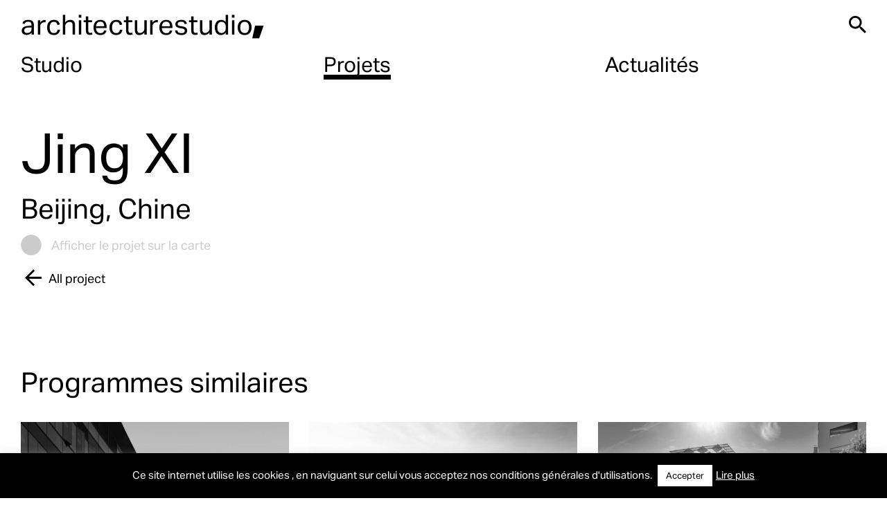

--- FILE ---
content_type: text/html; charset=UTF-8
request_url: https://architecturestudio.fr/projets/pkn26-jing-xi/
body_size: 16508
content:
<!doctype html>
<html lang="fr-FR">
<head>
	<meta charset="UTF-8">
	<meta name="viewport" content="width=device-width, initial-scale=1">
	<link rel="profile" href="https://gmpg.org/xfn/11">

	<link rel="icon" href="https://architecturestudio.fr/wp-content/themes/archistudio/favicon.png" />

	<script data-cfasync="false" data-no-defer="1" data-no-minify="1" data-no-optimize="1">var ewww_webp_supported=!1;function check_webp_feature(A,e){var w;e=void 0!==e?e:function(){},ewww_webp_supported?e(ewww_webp_supported):((w=new Image).onload=function(){ewww_webp_supported=0<w.width&&0<w.height,e&&e(ewww_webp_supported)},w.onerror=function(){e&&e(!1)},w.src="data:image/webp;base64,"+{alpha:"UklGRkoAAABXRUJQVlA4WAoAAAAQAAAAAAAAAAAAQUxQSAwAAAARBxAR/Q9ERP8DAABWUDggGAAAABQBAJ0BKgEAAQAAAP4AAA3AAP7mtQAAAA=="}[A])}check_webp_feature("alpha");</script><script data-cfasync="false" data-no-defer="1" data-no-minify="1" data-no-optimize="1">var Arrive=function(c,w){"use strict";if(c.MutationObserver&&"undefined"!=typeof HTMLElement){var r,a=0,u=(r=HTMLElement.prototype.matches||HTMLElement.prototype.webkitMatchesSelector||HTMLElement.prototype.mozMatchesSelector||HTMLElement.prototype.msMatchesSelector,{matchesSelector:function(e,t){return e instanceof HTMLElement&&r.call(e,t)},addMethod:function(e,t,r){var a=e[t];e[t]=function(){return r.length==arguments.length?r.apply(this,arguments):"function"==typeof a?a.apply(this,arguments):void 0}},callCallbacks:function(e,t){t&&t.options.onceOnly&&1==t.firedElems.length&&(e=[e[0]]);for(var r,a=0;r=e[a];a++)r&&r.callback&&r.callback.call(r.elem,r.elem);t&&t.options.onceOnly&&1==t.firedElems.length&&t.me.unbindEventWithSelectorAndCallback.call(t.target,t.selector,t.callback)},checkChildNodesRecursively:function(e,t,r,a){for(var i,n=0;i=e[n];n++)r(i,t,a)&&a.push({callback:t.callback,elem:i}),0<i.childNodes.length&&u.checkChildNodesRecursively(i.childNodes,t,r,a)},mergeArrays:function(e,t){var r,a={};for(r in e)e.hasOwnProperty(r)&&(a[r]=e[r]);for(r in t)t.hasOwnProperty(r)&&(a[r]=t[r]);return a},toElementsArray:function(e){return e=void 0!==e&&("number"!=typeof e.length||e===c)?[e]:e}}),e=(l.prototype.addEvent=function(e,t,r,a){a={target:e,selector:t,options:r,callback:a,firedElems:[]};return this._beforeAdding&&this._beforeAdding(a),this._eventsBucket.push(a),a},l.prototype.removeEvent=function(e){for(var t,r=this._eventsBucket.length-1;t=this._eventsBucket[r];r--)e(t)&&(this._beforeRemoving&&this._beforeRemoving(t),(t=this._eventsBucket.splice(r,1))&&t.length&&(t[0].callback=null))},l.prototype.beforeAdding=function(e){this._beforeAdding=e},l.prototype.beforeRemoving=function(e){this._beforeRemoving=e},l),t=function(i,n){var o=new e,l=this,s={fireOnAttributesModification:!1};return o.beforeAdding(function(t){var e=t.target;e!==c.document&&e!==c||(e=document.getElementsByTagName("html")[0]);var r=new MutationObserver(function(e){n.call(this,e,t)}),a=i(t.options);r.observe(e,a),t.observer=r,t.me=l}),o.beforeRemoving(function(e){e.observer.disconnect()}),this.bindEvent=function(e,t,r){t=u.mergeArrays(s,t);for(var a=u.toElementsArray(this),i=0;i<a.length;i++)o.addEvent(a[i],e,t,r)},this.unbindEvent=function(){var r=u.toElementsArray(this);o.removeEvent(function(e){for(var t=0;t<r.length;t++)if(this===w||e.target===r[t])return!0;return!1})},this.unbindEventWithSelectorOrCallback=function(r){var a=u.toElementsArray(this),i=r,e="function"==typeof r?function(e){for(var t=0;t<a.length;t++)if((this===w||e.target===a[t])&&e.callback===i)return!0;return!1}:function(e){for(var t=0;t<a.length;t++)if((this===w||e.target===a[t])&&e.selector===r)return!0;return!1};o.removeEvent(e)},this.unbindEventWithSelectorAndCallback=function(r,a){var i=u.toElementsArray(this);o.removeEvent(function(e){for(var t=0;t<i.length;t++)if((this===w||e.target===i[t])&&e.selector===r&&e.callback===a)return!0;return!1})},this},i=new function(){var s={fireOnAttributesModification:!1,onceOnly:!1,existing:!1};function n(e,t,r){return!(!u.matchesSelector(e,t.selector)||(e._id===w&&(e._id=a++),-1!=t.firedElems.indexOf(e._id)))&&(t.firedElems.push(e._id),!0)}var c=(i=new t(function(e){var t={attributes:!1,childList:!0,subtree:!0};return e.fireOnAttributesModification&&(t.attributes=!0),t},function(e,i){e.forEach(function(e){var t=e.addedNodes,r=e.target,a=[];null!==t&&0<t.length?u.checkChildNodesRecursively(t,i,n,a):"attributes"===e.type&&n(r,i)&&a.push({callback:i.callback,elem:r}),u.callCallbacks(a,i)})})).bindEvent;return i.bindEvent=function(e,t,r){t=void 0===r?(r=t,s):u.mergeArrays(s,t);var a=u.toElementsArray(this);if(t.existing){for(var i=[],n=0;n<a.length;n++)for(var o=a[n].querySelectorAll(e),l=0;l<o.length;l++)i.push({callback:r,elem:o[l]});if(t.onceOnly&&i.length)return r.call(i[0].elem,i[0].elem);setTimeout(u.callCallbacks,1,i)}c.call(this,e,t,r)},i},o=new function(){var a={};function i(e,t){return u.matchesSelector(e,t.selector)}var n=(o=new t(function(){return{childList:!0,subtree:!0}},function(e,r){e.forEach(function(e){var t=e.removedNodes,e=[];null!==t&&0<t.length&&u.checkChildNodesRecursively(t,r,i,e),u.callCallbacks(e,r)})})).bindEvent;return o.bindEvent=function(e,t,r){t=void 0===r?(r=t,a):u.mergeArrays(a,t),n.call(this,e,t,r)},o};d(HTMLElement.prototype),d(NodeList.prototype),d(HTMLCollection.prototype),d(HTMLDocument.prototype),d(Window.prototype);var n={};return s(i,n,"unbindAllArrive"),s(o,n,"unbindAllLeave"),n}function l(){this._eventsBucket=[],this._beforeAdding=null,this._beforeRemoving=null}function s(e,t,r){u.addMethod(t,r,e.unbindEvent),u.addMethod(t,r,e.unbindEventWithSelectorOrCallback),u.addMethod(t,r,e.unbindEventWithSelectorAndCallback)}function d(e){e.arrive=i.bindEvent,s(i,e,"unbindArrive"),e.leave=o.bindEvent,s(o,e,"unbindLeave")}}(window,void 0),ewww_webp_supported=!1;function check_webp_feature(e,t){var r;ewww_webp_supported?t(ewww_webp_supported):((r=new Image).onload=function(){ewww_webp_supported=0<r.width&&0<r.height,t(ewww_webp_supported)},r.onerror=function(){t(!1)},r.src="data:image/webp;base64,"+{alpha:"UklGRkoAAABXRUJQVlA4WAoAAAAQAAAAAAAAAAAAQUxQSAwAAAARBxAR/Q9ERP8DAABWUDggGAAAABQBAJ0BKgEAAQAAAP4AAA3AAP7mtQAAAA==",animation:"UklGRlIAAABXRUJQVlA4WAoAAAASAAAAAAAAAAAAQU5JTQYAAAD/////AABBTk1GJgAAAAAAAAAAAAAAAAAAAGQAAABWUDhMDQAAAC8AAAAQBxAREYiI/gcA"}[e])}function ewwwLoadImages(e){if(e){for(var t=document.querySelectorAll(".batch-image img, .image-wrapper a, .ngg-pro-masonry-item a, .ngg-galleria-offscreen-seo-wrapper a"),r=0,a=t.length;r<a;r++)ewwwAttr(t[r],"data-src",t[r].getAttribute("data-webp")),ewwwAttr(t[r],"data-thumbnail",t[r].getAttribute("data-webp-thumbnail"));for(var i=document.querySelectorAll("div.woocommerce-product-gallery__image"),r=0,a=i.length;r<a;r++)ewwwAttr(i[r],"data-thumb",i[r].getAttribute("data-webp-thumb"))}for(var n=document.querySelectorAll("video"),r=0,a=n.length;r<a;r++)ewwwAttr(n[r],"poster",e?n[r].getAttribute("data-poster-webp"):n[r].getAttribute("data-poster-image"));for(var o,l=document.querySelectorAll("img.ewww_webp_lazy_load"),r=0,a=l.length;r<a;r++)e&&(ewwwAttr(l[r],"data-lazy-srcset",l[r].getAttribute("data-lazy-srcset-webp")),ewwwAttr(l[r],"data-srcset",l[r].getAttribute("data-srcset-webp")),ewwwAttr(l[r],"data-lazy-src",l[r].getAttribute("data-lazy-src-webp")),ewwwAttr(l[r],"data-src",l[r].getAttribute("data-src-webp")),ewwwAttr(l[r],"data-orig-file",l[r].getAttribute("data-webp-orig-file")),ewwwAttr(l[r],"data-medium-file",l[r].getAttribute("data-webp-medium-file")),ewwwAttr(l[r],"data-large-file",l[r].getAttribute("data-webp-large-file")),null!=(o=l[r].getAttribute("srcset"))&&!1!==o&&o.includes("R0lGOD")&&ewwwAttr(l[r],"src",l[r].getAttribute("data-lazy-src-webp"))),l[r].className=l[r].className.replace(/\bewww_webp_lazy_load\b/,"");for(var s=document.querySelectorAll(".ewww_webp"),r=0,a=s.length;r<a;r++)e?(ewwwAttr(s[r],"srcset",s[r].getAttribute("data-srcset-webp")),ewwwAttr(s[r],"src",s[r].getAttribute("data-src-webp")),ewwwAttr(s[r],"data-orig-file",s[r].getAttribute("data-webp-orig-file")),ewwwAttr(s[r],"data-medium-file",s[r].getAttribute("data-webp-medium-file")),ewwwAttr(s[r],"data-large-file",s[r].getAttribute("data-webp-large-file")),ewwwAttr(s[r],"data-large_image",s[r].getAttribute("data-webp-large_image")),ewwwAttr(s[r],"data-src",s[r].getAttribute("data-webp-src"))):(ewwwAttr(s[r],"srcset",s[r].getAttribute("data-srcset-img")),ewwwAttr(s[r],"src",s[r].getAttribute("data-src-img"))),s[r].className=s[r].className.replace(/\bewww_webp\b/,"ewww_webp_loaded");window.jQuery&&jQuery.fn.isotope&&jQuery.fn.imagesLoaded&&(jQuery(".fusion-posts-container-infinite").imagesLoaded(function(){jQuery(".fusion-posts-container-infinite").hasClass("isotope")&&jQuery(".fusion-posts-container-infinite").isotope()}),jQuery(".fusion-portfolio:not(.fusion-recent-works) .fusion-portfolio-wrapper").imagesLoaded(function(){jQuery(".fusion-portfolio:not(.fusion-recent-works) .fusion-portfolio-wrapper").isotope()}))}function ewwwWebPInit(e){ewwwLoadImages(e),ewwwNggLoadGalleries(e),document.arrive(".ewww_webp",function(){ewwwLoadImages(e)}),document.arrive(".ewww_webp_lazy_load",function(){ewwwLoadImages(e)}),document.arrive("videos",function(){ewwwLoadImages(e)}),"loading"==document.readyState?document.addEventListener("DOMContentLoaded",ewwwJSONParserInit):("undefined"!=typeof galleries&&ewwwNggParseGalleries(e),ewwwWooParseVariations(e))}function ewwwAttr(e,t,r){null!=r&&!1!==r&&e.setAttribute(t,r)}function ewwwJSONParserInit(){"undefined"!=typeof galleries&&check_webp_feature("alpha",ewwwNggParseGalleries),check_webp_feature("alpha",ewwwWooParseVariations)}function ewwwWooParseVariations(e){if(e)for(var t=document.querySelectorAll("form.variations_form"),r=0,a=t.length;r<a;r++){var i=t[r].getAttribute("data-product_variations"),n=!1;try{for(var o in i=JSON.parse(i))void 0!==i[o]&&void 0!==i[o].image&&(void 0!==i[o].image.src_webp&&(i[o].image.src=i[o].image.src_webp,n=!0),void 0!==i[o].image.srcset_webp&&(i[o].image.srcset=i[o].image.srcset_webp,n=!0),void 0!==i[o].image.full_src_webp&&(i[o].image.full_src=i[o].image.full_src_webp,n=!0),void 0!==i[o].image.gallery_thumbnail_src_webp&&(i[o].image.gallery_thumbnail_src=i[o].image.gallery_thumbnail_src_webp,n=!0),void 0!==i[o].image.thumb_src_webp&&(i[o].image.thumb_src=i[o].image.thumb_src_webp,n=!0));n&&ewwwAttr(t[r],"data-product_variations",JSON.stringify(i))}catch(e){}}}function ewwwNggParseGalleries(e){if(e)for(var t in galleries){var r=galleries[t];galleries[t].images_list=ewwwNggParseImageList(r.images_list)}}function ewwwNggLoadGalleries(e){e&&document.addEventListener("ngg.galleria.themeadded",function(e,t){window.ngg_galleria._create_backup=window.ngg_galleria.create,window.ngg_galleria.create=function(e,t){var r=$(e).data("id");return galleries["gallery_"+r].images_list=ewwwNggParseImageList(galleries["gallery_"+r].images_list),window.ngg_galleria._create_backup(e,t)}})}function ewwwNggParseImageList(e){for(var t in e){var r=e[t];if(void 0!==r["image-webp"]&&(e[t].image=r["image-webp"],delete e[t]["image-webp"]),void 0!==r["thumb-webp"]&&(e[t].thumb=r["thumb-webp"],delete e[t]["thumb-webp"]),void 0!==r.full_image_webp&&(e[t].full_image=r.full_image_webp,delete e[t].full_image_webp),void 0!==r.srcsets)for(var a in r.srcsets)nggSrcset=r.srcsets[a],void 0!==r.srcsets[a+"-webp"]&&(e[t].srcsets[a]=r.srcsets[a+"-webp"],delete e[t].srcsets[a+"-webp"]);if(void 0!==r.full_srcsets)for(var i in r.full_srcsets)nggFSrcset=r.full_srcsets[i],void 0!==r.full_srcsets[i+"-webp"]&&(e[t].full_srcsets[i]=r.full_srcsets[i+"-webp"],delete e[t].full_srcsets[i+"-webp"])}return e}check_webp_feature("alpha",ewwwWebPInit);</script><meta name='robots' content='index, follow, max-image-preview:large, max-snippet:-1, max-video-preview:-1' />
<link rel="alternate" hreflang="fr" href="https://architecturestudio.fr/projets/pkn26-jing-xi/" />
<link rel="alternate" hreflang="x-default" href="https://architecturestudio.fr/projets/pkn26-jing-xi/" />

	<!-- This site is optimized with the Yoast SEO plugin v26.7 - https://yoast.com/wordpress/plugins/seo/ -->
	<title>Jing XI - Architecturestudio</title>
	<link rel="canonical" href="https://architecturestudio.fr/projets/pkn26-jing-xi/" />
	<meta property="og:locale" content="fr_FR" />
	<meta property="og:type" content="article" />
	<meta property="og:title" content="Jing XI - Architecturestudio" />
	<meta property="og:url" content="https://architecturestudio.fr/projets/pkn26-jing-xi/" />
	<meta property="og:site_name" content="Architecturestudio" />
	<meta name="twitter:card" content="summary_large_image" />
	<script type="application/ld+json" class="yoast-schema-graph">{"@context":"https://schema.org","@graph":[{"@type":"WebPage","@id":"https://architecturestudio.fr/projets/pkn26-jing-xi/","url":"https://architecturestudio.fr/projets/pkn26-jing-xi/","name":"Jing XI - Architecturestudio","isPartOf":{"@id":"https://architecturestudio.fr/en/#website"},"datePublished":"2021-07-29T14:48:48+00:00","breadcrumb":{"@id":"https://architecturestudio.fr/projets/pkn26-jing-xi/#breadcrumb"},"inLanguage":"fr-FR","potentialAction":[{"@type":"ReadAction","target":["https://architecturestudio.fr/projets/pkn26-jing-xi/"]}]},{"@type":"BreadcrumbList","@id":"https://architecturestudio.fr/projets/pkn26-jing-xi/#breadcrumb","itemListElement":[{"@type":"ListItem","position":1,"name":"Accueil","item":"https://architecturestudio.fr/"},{"@type":"ListItem","position":2,"name":"Projets","item":"https://architecturestudio.fr/projets/"},{"@type":"ListItem","position":3,"name":"Jing XI"}]},{"@type":"WebSite","@id":"https://architecturestudio.fr/en/#website","url":"https://architecturestudio.fr/en/","name":"Architecturestudio","description":"Architecturestudio, est une agence internationale d’architecture, d’urbanisme et de design d’intérieur créée en 1973, implantée à Paris, Shanghai et Zug[:en]Architecturestudio, is an international practice in architecture, urban planning and interior design, founded in 1973, and with offices in Paris, Shanghai and Zug","potentialAction":[{"@type":"SearchAction","target":{"@type":"EntryPoint","urlTemplate":"https://architecturestudio.fr/en/?s={search_term_string}"},"query-input":{"@type":"PropertyValueSpecification","valueRequired":true,"valueName":"search_term_string"}}],"inLanguage":"fr-FR"}]}</script>
	<!-- / Yoast SEO plugin. -->


<link rel="alternate" type="application/rss+xml" title="Architecturestudio &raquo; Flux" href="https://architecturestudio.fr/feed/" />
<link rel="alternate" type="application/rss+xml" title="Architecturestudio &raquo; Flux des commentaires" href="https://architecturestudio.fr/comments/feed/" />
<link rel="alternate" title="oEmbed (JSON)" type="application/json+oembed" href="https://architecturestudio.fr/wp-json/oembed/1.0/embed?url=https%3A%2F%2Farchitecturestudio.fr%2Fprojets%2Fpkn26-jing-xi%2F" />
<link rel="alternate" title="oEmbed (XML)" type="text/xml+oembed" href="https://architecturestudio.fr/wp-json/oembed/1.0/embed?url=https%3A%2F%2Farchitecturestudio.fr%2Fprojets%2Fpkn26-jing-xi%2F&#038;format=xml" />
<style id='wp-img-auto-sizes-contain-inline-css'>
img:is([sizes=auto i],[sizes^="auto," i]){contain-intrinsic-size:3000px 1500px}
/*# sourceURL=wp-img-auto-sizes-contain-inline-css */
</style>
<style id='wp-emoji-styles-inline-css'>

	img.wp-smiley, img.emoji {
		display: inline !important;
		border: none !important;
		box-shadow: none !important;
		height: 1em !important;
		width: 1em !important;
		margin: 0 0.07em !important;
		vertical-align: -0.1em !important;
		background: none !important;
		padding: 0 !important;
	}
/*# sourceURL=wp-emoji-styles-inline-css */
</style>
<link rel='stylesheet' id='wp-block-library-css' href='https://architecturestudio.fr/wp-includes/css/dist/block-library/style.min.css?ver=6d05c3d2a5ce3abfa906f7177cdf272a' media='all' />
<style id='global-styles-inline-css'>
:root{--wp--preset--aspect-ratio--square: 1;--wp--preset--aspect-ratio--4-3: 4/3;--wp--preset--aspect-ratio--3-4: 3/4;--wp--preset--aspect-ratio--3-2: 3/2;--wp--preset--aspect-ratio--2-3: 2/3;--wp--preset--aspect-ratio--16-9: 16/9;--wp--preset--aspect-ratio--9-16: 9/16;--wp--preset--color--black: #000000;--wp--preset--color--cyan-bluish-gray: #abb8c3;--wp--preset--color--white: #ffffff;--wp--preset--color--pale-pink: #f78da7;--wp--preset--color--vivid-red: #cf2e2e;--wp--preset--color--luminous-vivid-orange: #ff6900;--wp--preset--color--luminous-vivid-amber: #fcb900;--wp--preset--color--light-green-cyan: #7bdcb5;--wp--preset--color--vivid-green-cyan: #00d084;--wp--preset--color--pale-cyan-blue: #8ed1fc;--wp--preset--color--vivid-cyan-blue: #0693e3;--wp--preset--color--vivid-purple: #9b51e0;--wp--preset--gradient--vivid-cyan-blue-to-vivid-purple: linear-gradient(135deg,rgb(6,147,227) 0%,rgb(155,81,224) 100%);--wp--preset--gradient--light-green-cyan-to-vivid-green-cyan: linear-gradient(135deg,rgb(122,220,180) 0%,rgb(0,208,130) 100%);--wp--preset--gradient--luminous-vivid-amber-to-luminous-vivid-orange: linear-gradient(135deg,rgb(252,185,0) 0%,rgb(255,105,0) 100%);--wp--preset--gradient--luminous-vivid-orange-to-vivid-red: linear-gradient(135deg,rgb(255,105,0) 0%,rgb(207,46,46) 100%);--wp--preset--gradient--very-light-gray-to-cyan-bluish-gray: linear-gradient(135deg,rgb(238,238,238) 0%,rgb(169,184,195) 100%);--wp--preset--gradient--cool-to-warm-spectrum: linear-gradient(135deg,rgb(74,234,220) 0%,rgb(151,120,209) 20%,rgb(207,42,186) 40%,rgb(238,44,130) 60%,rgb(251,105,98) 80%,rgb(254,248,76) 100%);--wp--preset--gradient--blush-light-purple: linear-gradient(135deg,rgb(255,206,236) 0%,rgb(152,150,240) 100%);--wp--preset--gradient--blush-bordeaux: linear-gradient(135deg,rgb(254,205,165) 0%,rgb(254,45,45) 50%,rgb(107,0,62) 100%);--wp--preset--gradient--luminous-dusk: linear-gradient(135deg,rgb(255,203,112) 0%,rgb(199,81,192) 50%,rgb(65,88,208) 100%);--wp--preset--gradient--pale-ocean: linear-gradient(135deg,rgb(255,245,203) 0%,rgb(182,227,212) 50%,rgb(51,167,181) 100%);--wp--preset--gradient--electric-grass: linear-gradient(135deg,rgb(202,248,128) 0%,rgb(113,206,126) 100%);--wp--preset--gradient--midnight: linear-gradient(135deg,rgb(2,3,129) 0%,rgb(40,116,252) 100%);--wp--preset--font-size--small: 13px;--wp--preset--font-size--medium: 20px;--wp--preset--font-size--large: 36px;--wp--preset--font-size--x-large: 42px;--wp--preset--spacing--20: 0.44rem;--wp--preset--spacing--30: 0.67rem;--wp--preset--spacing--40: 1rem;--wp--preset--spacing--50: 1.5rem;--wp--preset--spacing--60: 2.25rem;--wp--preset--spacing--70: 3.38rem;--wp--preset--spacing--80: 5.06rem;--wp--preset--shadow--natural: 6px 6px 9px rgba(0, 0, 0, 0.2);--wp--preset--shadow--deep: 12px 12px 50px rgba(0, 0, 0, 0.4);--wp--preset--shadow--sharp: 6px 6px 0px rgba(0, 0, 0, 0.2);--wp--preset--shadow--outlined: 6px 6px 0px -3px rgb(255, 255, 255), 6px 6px rgb(0, 0, 0);--wp--preset--shadow--crisp: 6px 6px 0px rgb(0, 0, 0);}:where(.is-layout-flex){gap: 0.5em;}:where(.is-layout-grid){gap: 0.5em;}body .is-layout-flex{display: flex;}.is-layout-flex{flex-wrap: wrap;align-items: center;}.is-layout-flex > :is(*, div){margin: 0;}body .is-layout-grid{display: grid;}.is-layout-grid > :is(*, div){margin: 0;}:where(.wp-block-columns.is-layout-flex){gap: 2em;}:where(.wp-block-columns.is-layout-grid){gap: 2em;}:where(.wp-block-post-template.is-layout-flex){gap: 1.25em;}:where(.wp-block-post-template.is-layout-grid){gap: 1.25em;}.has-black-color{color: var(--wp--preset--color--black) !important;}.has-cyan-bluish-gray-color{color: var(--wp--preset--color--cyan-bluish-gray) !important;}.has-white-color{color: var(--wp--preset--color--white) !important;}.has-pale-pink-color{color: var(--wp--preset--color--pale-pink) !important;}.has-vivid-red-color{color: var(--wp--preset--color--vivid-red) !important;}.has-luminous-vivid-orange-color{color: var(--wp--preset--color--luminous-vivid-orange) !important;}.has-luminous-vivid-amber-color{color: var(--wp--preset--color--luminous-vivid-amber) !important;}.has-light-green-cyan-color{color: var(--wp--preset--color--light-green-cyan) !important;}.has-vivid-green-cyan-color{color: var(--wp--preset--color--vivid-green-cyan) !important;}.has-pale-cyan-blue-color{color: var(--wp--preset--color--pale-cyan-blue) !important;}.has-vivid-cyan-blue-color{color: var(--wp--preset--color--vivid-cyan-blue) !important;}.has-vivid-purple-color{color: var(--wp--preset--color--vivid-purple) !important;}.has-black-background-color{background-color: var(--wp--preset--color--black) !important;}.has-cyan-bluish-gray-background-color{background-color: var(--wp--preset--color--cyan-bluish-gray) !important;}.has-white-background-color{background-color: var(--wp--preset--color--white) !important;}.has-pale-pink-background-color{background-color: var(--wp--preset--color--pale-pink) !important;}.has-vivid-red-background-color{background-color: var(--wp--preset--color--vivid-red) !important;}.has-luminous-vivid-orange-background-color{background-color: var(--wp--preset--color--luminous-vivid-orange) !important;}.has-luminous-vivid-amber-background-color{background-color: var(--wp--preset--color--luminous-vivid-amber) !important;}.has-light-green-cyan-background-color{background-color: var(--wp--preset--color--light-green-cyan) !important;}.has-vivid-green-cyan-background-color{background-color: var(--wp--preset--color--vivid-green-cyan) !important;}.has-pale-cyan-blue-background-color{background-color: var(--wp--preset--color--pale-cyan-blue) !important;}.has-vivid-cyan-blue-background-color{background-color: var(--wp--preset--color--vivid-cyan-blue) !important;}.has-vivid-purple-background-color{background-color: var(--wp--preset--color--vivid-purple) !important;}.has-black-border-color{border-color: var(--wp--preset--color--black) !important;}.has-cyan-bluish-gray-border-color{border-color: var(--wp--preset--color--cyan-bluish-gray) !important;}.has-white-border-color{border-color: var(--wp--preset--color--white) !important;}.has-pale-pink-border-color{border-color: var(--wp--preset--color--pale-pink) !important;}.has-vivid-red-border-color{border-color: var(--wp--preset--color--vivid-red) !important;}.has-luminous-vivid-orange-border-color{border-color: var(--wp--preset--color--luminous-vivid-orange) !important;}.has-luminous-vivid-amber-border-color{border-color: var(--wp--preset--color--luminous-vivid-amber) !important;}.has-light-green-cyan-border-color{border-color: var(--wp--preset--color--light-green-cyan) !important;}.has-vivid-green-cyan-border-color{border-color: var(--wp--preset--color--vivid-green-cyan) !important;}.has-pale-cyan-blue-border-color{border-color: var(--wp--preset--color--pale-cyan-blue) !important;}.has-vivid-cyan-blue-border-color{border-color: var(--wp--preset--color--vivid-cyan-blue) !important;}.has-vivid-purple-border-color{border-color: var(--wp--preset--color--vivid-purple) !important;}.has-vivid-cyan-blue-to-vivid-purple-gradient-background{background: var(--wp--preset--gradient--vivid-cyan-blue-to-vivid-purple) !important;}.has-light-green-cyan-to-vivid-green-cyan-gradient-background{background: var(--wp--preset--gradient--light-green-cyan-to-vivid-green-cyan) !important;}.has-luminous-vivid-amber-to-luminous-vivid-orange-gradient-background{background: var(--wp--preset--gradient--luminous-vivid-amber-to-luminous-vivid-orange) !important;}.has-luminous-vivid-orange-to-vivid-red-gradient-background{background: var(--wp--preset--gradient--luminous-vivid-orange-to-vivid-red) !important;}.has-very-light-gray-to-cyan-bluish-gray-gradient-background{background: var(--wp--preset--gradient--very-light-gray-to-cyan-bluish-gray) !important;}.has-cool-to-warm-spectrum-gradient-background{background: var(--wp--preset--gradient--cool-to-warm-spectrum) !important;}.has-blush-light-purple-gradient-background{background: var(--wp--preset--gradient--blush-light-purple) !important;}.has-blush-bordeaux-gradient-background{background: var(--wp--preset--gradient--blush-bordeaux) !important;}.has-luminous-dusk-gradient-background{background: var(--wp--preset--gradient--luminous-dusk) !important;}.has-pale-ocean-gradient-background{background: var(--wp--preset--gradient--pale-ocean) !important;}.has-electric-grass-gradient-background{background: var(--wp--preset--gradient--electric-grass) !important;}.has-midnight-gradient-background{background: var(--wp--preset--gradient--midnight) !important;}.has-small-font-size{font-size: var(--wp--preset--font-size--small) !important;}.has-medium-font-size{font-size: var(--wp--preset--font-size--medium) !important;}.has-large-font-size{font-size: var(--wp--preset--font-size--large) !important;}.has-x-large-font-size{font-size: var(--wp--preset--font-size--x-large) !important;}
/*# sourceURL=global-styles-inline-css */
</style>

<style id='classic-theme-styles-inline-css'>
/*! This file is auto-generated */
.wp-block-button__link{color:#fff;background-color:#32373c;border-radius:9999px;box-shadow:none;text-decoration:none;padding:calc(.667em + 2px) calc(1.333em + 2px);font-size:1.125em}.wp-block-file__button{background:#32373c;color:#fff;text-decoration:none}
/*# sourceURL=/wp-includes/css/classic-themes.min.css */
</style>
<link rel='stylesheet' id='wpml-blocks-css' href='https://architecturestudio.fr/wp-content/plugins/sitepress-multilingual-cms/dist/css/blocks/styles.css?ver=4.6.12' media='all' />
<link rel='stylesheet' id='cookie-law-info-css' href='https://architecturestudio.fr/wp-content/plugins/cookie-law-info/legacy/public/css/cookie-law-info-public.css?ver=3.3.9.1' media='all' />
<link rel='stylesheet' id='cookie-law-info-gdpr-css' href='https://architecturestudio.fr/wp-content/plugins/cookie-law-info/legacy/public/css/cookie-law-info-gdpr.css?ver=3.3.9.1' media='all' />
<link rel='stylesheet' id='wpml-legacy-horizontal-list-0-css' href='https://architecturestudio.fr/wp-content/plugins/sitepress-multilingual-cms/templates/language-switchers/legacy-list-horizontal/style.min.css?ver=1' media='all' />
<link rel='stylesheet' id='ivory-search-styles-css' href='https://architecturestudio.fr/wp-content/plugins/add-search-to-menu/public/css/ivory-search.min.css?ver=5.5.13' media='all' />
<link rel='stylesheet' id='archistudio-style-css' href='https://architecturestudio.fr/wp-content/themes/archistudio/style.css?ver=1.3.2' media='all' />
<link rel='stylesheet' id='archi-custom-styles-css' href='https://architecturestudio.fr/wp-content/themes/archistudio/dist/assets/css/styles.min.css?ver=1.3.2' media='all' />
<script id="wpml-cookie-js-extra">
var wpml_cookies = {"wp-wpml_current_language":{"value":"fr","expires":1,"path":"/"}};
var wpml_cookies = {"wp-wpml_current_language":{"value":"fr","expires":1,"path":"/"}};
//# sourceURL=wpml-cookie-js-extra
</script>
<script src="https://architecturestudio.fr/wp-content/plugins/sitepress-multilingual-cms/res/js/cookies/language-cookie.js?ver=4.6.12" id="wpml-cookie-js" defer data-wp-strategy="defer"></script>
<script src="https://architecturestudio.fr/wp-content/themes/archistudio/dist/assets/js/jquery.min.js?ver=3.6.0" id="jquery-js"></script>
<script id="cookie-law-info-js-extra">
var Cli_Data = {"nn_cookie_ids":[],"cookielist":[],"non_necessary_cookies":[],"ccpaEnabled":"","ccpaRegionBased":"","ccpaBarEnabled":"","strictlyEnabled":["necessary","obligatoire"],"ccpaType":"gdpr","js_blocking":"1","custom_integration":"","triggerDomRefresh":"","secure_cookies":""};
var cli_cookiebar_settings = {"animate_speed_hide":"500","animate_speed_show":"500","background":"#000000","border":"#b1a6a6c2","border_on":"","button_1_button_colour":"#ffffff","button_1_button_hover":"#cccccc","button_1_link_colour":"#000000","button_1_as_button":"1","button_1_new_win":"","button_2_button_colour":"#333","button_2_button_hover":"#292929","button_2_link_colour":"#ffffff","button_2_as_button":"","button_2_hidebar":"","button_3_button_colour":"#ffffff","button_3_button_hover":"#cccccc","button_3_link_colour":"#333333","button_3_as_button":"1","button_3_new_win":"","button_4_button_colour":"#ffffff","button_4_button_hover":"#cccccc","button_4_link_colour":"#333333","button_4_as_button":"1","button_7_button_colour":"#000000","button_7_button_hover":"#000000","button_7_link_colour":"#fff","button_7_as_button":"1","button_7_new_win":"","font_family":"inherit","header_fix":"","notify_animate_hide":"1","notify_animate_show":"","notify_div_id":"#cookie-law-info-bar","notify_position_horizontal":"left","notify_position_vertical":"bottom","scroll_close":"","scroll_close_reload":"","accept_close_reload":"","reject_close_reload":"","showagain_tab":"","showagain_background":"#fff","showagain_border":"#000","showagain_div_id":"#cookie-law-info-again","showagain_x_position":"30px","text":"#ffffff","show_once_yn":"","show_once":"10000","logging_on":"","as_popup":"","popup_overlay":"1","bar_heading_text":"","cookie_bar_as":"banner","popup_showagain_position":"bottom-right","widget_position":"left"};
var log_object = {"ajax_url":"https://architecturestudio.fr/wp-admin/admin-ajax.php"};
//# sourceURL=cookie-law-info-js-extra
</script>
<script src="https://architecturestudio.fr/wp-content/plugins/cookie-law-info/legacy/public/js/cookie-law-info-public.js?ver=3.3.9.1" id="cookie-law-info-js"></script>
<link rel="https://api.w.org/" href="https://architecturestudio.fr/wp-json/" /><link rel="EditURI" type="application/rsd+xml" title="RSD" href="https://architecturestudio.fr/xmlrpc.php?rsd" />
<meta name="generator" content="WPML ver:4.6.12 stt:1,4;" />
	 <style>
		 /** let's every child  of body know there is a loader visible */

		#preloader {
			height: 0;
			width: 0;
			display: none;
		}

		body.preloader-visible #preloader {
			position: fixed;
			top: 0;
			left: 0;
			height: 100vh;
			width: 100%;
			height: 100vh;
			width: 100%;
			background: #000;
			z-index: 2000;
			-webkit-transition: all .8s ease;
			-o-transition: all .8s ease;
			transition: all .8s ease;
		}

		#preloader.show-site #wrapperTitle {
			opacity: 0;
		}

		#preloader #wrapperTitle {
			position: fixed;
			top: 0;
			left: 0;
			height: 100vh;
			width: 100%;
			background: #000;
			z-index: 2000;
			display: -webkit-box;
			display: -ms-flexbox;
			-webkit-box-align: center;
			-ms-flex-align: center;
							align-items: center;
			-webkit-box-pack: center;
			-ms-flex-pack: distribute;
    					justify-content: space-around;
			z-index: 2010;
			-webkit-transition: all .8s ease;
			-o-transition: all .8s ease;
			transition: all .8s ease;
		}

		

		#preloader #wrapperTitle.show-imgs {
			background: transparent;
		}

		#preloader .anim-title {
			background: url(/wp-content/themes/archistudio/dist/assets/img/logo.svg) no-repeat 50% /100% auto;
			position: relative;
			overflow: hidden;
			max-width: 1500px;
			width: 0;
			height: 0;
			margin: 0 auto;
			padding: 0 3rem;
			text-align: center;		
			margin: 0 auto;
			-webkit-transform: translateY(-35px);
			-o-transform: translateY(-35px);
			transform: translateY(-35px);
			opacity: 0;
			transition: all 1s ease .3s;
		}

		#preloader #wrapperTitle.show-imgs .anim-title {
			opacity: 1;
			width: 1500px;
			height: 150px;

		}

		@media (min-width: 1761px) {
			#preloader .anim-title {
				padding: 0;
			}
		}

		#wrapperImgs {
			display: flex;
			position: fixed;
			top: 0;
			left: 0;
			width: 100%;
			height: 100vh;
			z-index: 2001;
			-webkit-transition: all .8s ease;
			-o-transition: all .8s ease;
			transition: all .8s ease;
		}

		#preload1, #preload2, #preload3 {
			background-position: 0 50%;
			background-repeat: no-repeat;
			background-size: cover;
			height: 100%;
			height: 100vh;
		}

		body.preloader-visible #preloader.show-site {
			background: transparent;
		}

		#preloader.show-site #wrapperTitle {
			opacity: 0;
		}

		#preloader #wrapperImgs #preload1 {
			-webkit-transition: all .8s ease;
			-o-transition: all .8s ease;
			transition: all .8s ease;
			
		}

		#preloader #wrapperImgs #preload2 {
			-webkit-transition: all .8s ease .5s;
			-o-transition: all .8s ease .5s;
			transition: all .8s ease .5s;
		}

		#preloader #wrapperImgs #preload3 {
			-webkit-transition: all .8s ease 1s;
			-o-transition: all .8s ease 1s;
			transition: all .8s ease 1s;
		}

		#preloader.show-site #wrapperImgs #preload1,
		#preloader.show-site #wrapperImgs #preload2,
		#preloader.show-site #wrapperImgs #preload3 {
			-webkit-transform: translateY(100%);
			-ms-transform: translateY(100%);
			transform: translateY(100%);
		}

		@media( max-width: 768px ) {
			#preloader.show-site #wrapperImgs #preload2,
			#preloader.show-site #wrapperImgs #preload3 {
				display: block;
			}

			#preloader.show-site #wrapperImgs #preload1 {
				width: 100% !important;
			}
		}

		 /** by default loader is hidden */
		body > #preloader {
			display:none;
		}
 
		 /** when loader is active the loader will show */
		 body.preloader-visible > #preloader {
				display:flex;
		 }
	 </style>
	 <style>.recentcomments a{display:inline !important;padding:0 !important;margin:0 !important;}</style><noscript><style>.lazyload[data-src]{display:none !important;}</style></noscript><style>.lazyload{background-image:none !important;}.lazyload:before{background-image:none !important;}</style>		<style id="wp-custom-css">
			.postid-12291 #main .single-project .body-single .sec-txt-projet .simple-txt.txt-2-cols {
	columns:1!important;
}

@media(max-width:768px) {
	#preloader #wrapperTitle.show-imgs .anim-title {
		width:90%;
	}
	body.blog .grille .grille-item, body.single-post .grille .grille-item {
	position:relative!important;
  top: 0 !important;
}
}

.member-team h3, .all-team > li {
	text-transform:capitalize;
}

.sec-img-full img,
.sec-img-2col img,
.sec-img-3col img,
.sec-text-img img{
  width:100%;
  height:100%;
  object-fit:cover;
  display:block;
}
		</style>
					<style type="text/css">
					</style>
		
	<!-- Global site tag (gtag.js) - Google Analytics -->
	<script async src="https://www.googletagmanager.com/gtag/js?id=UA-55368487-1"></script>
	<script>
		window.dataLayer = window.dataLayer || [];
		function gtag(){dataLayer.push(arguments);}
		gtag('js', new Date());

		gtag('config', 'UA-55368487-1');
	</script>
<link rel='stylesheet' id='cookie-law-info-table-css' href='https://architecturestudio.fr/wp-content/plugins/cookie-law-info/legacy/public/css/cookie-law-info-table.css?ver=3.3.9.1' media='all' />
</head>

<body data-rsssl=1 class="wp-singular projects-template-default single single-projects postid-5219 single-format-standard wp-theme-archistudio archistudio preloader-visible">
<div id="page" class="site">

	<header id="masthead" class="site-header posrel">
		<div class="wrapper">
			<div class="grid-12-small-1 zindex105 z1000mob">
				<div class="col-10-small-1">
					<button class="nav-button" type="button" role="button" aria-controls="primary-menu" aria-expanded="false" aria-label="open/close navigation"><i></i></button>
										<p class="site-title">
						<a href="https://architecturestudio.fr/" rel="home">
						architecturestudio,
						</a>
					</p>
									</div>
				<div class="col-2-small-1 flex-acces" id="flexAcces">
									<button class="search-header"><img src="[data-uri]" alt="Search" width="25" height="25" data-src="https://architecturestudio.fr/wp-content/themes/archistudio/dist/assets/img/pictos/search.svg" decoding="async" class="lazyload" data-eio-rwidth="25" data-eio-rheight="25" /><noscript><img src="https://architecturestudio.fr/wp-content/themes/archistudio/dist/assets/img/pictos/search.svg" alt="Search" width="25" height="25" data-eio="l" /></noscript></button>
					<button class="search-header search-white large-hidden"><img src="[data-uri]" alt="Search" width="25" height="25" data-src="https://architecturestudio.fr/wp-content/themes/archistudio/dist/assets/img/pictos/search-white.svg" decoding="async" class="lazyload" data-eio-rwidth="25" data-eio-rheight="25" /><noscript><img src="https://architecturestudio.fr/wp-content/themes/archistudio/dist/assets/img/pictos/search-white.svg" alt="Search" width="25" height="25" data-eio="l" /></noscript></button>
								</div>
			</div>
			<div class="grid-12-small-1 zindex105">
			<div id="main-navigation" class="col-12-small-1"><ul id="primary-menu" class="grid-12-small-1"><li id="menu-item-93" class="col-4-small-1 menu-item menu-item-type-post_type menu-item-object-page menu-item-93"><a href="https://architecturestudio.fr/studio/">Studio</a></li>
<li id="menu-item-3826" class="col-4-small-1 pl3 menu-item menu-item-type-post_type_archive menu-item-object-projects menu-item-3826 current-menu-item"><a href="https://architecturestudio.fr/projets/">Projets</a></li>
<li id="menu-item-103" class="col-4-small-1 pl3 menu-item menu-item-type-post_type menu-item-object-page current_page_parent menu-item-103"><a href="https://architecturestudio.fr/actualites/">Actualités</a></li>
</ul></div>
			</div>
			<div class="mask-head mask-white grid-12-small-1"></div>		</div>
	</header><!-- #masthead -->
	<div class="search-form" id="search-form">
  <div class="wrapper">
    <div class="grid-12-small-1 fixedhead">
      <div class="col-10-small-1">
        <p class="site-title">
          <a href="https://architecturestudio.fr/" rel="home">
          architecturestudio,
          </a>
        </p>
      </div>
      <div class="col-2-small-1 right">
        <button class="close-form" id="close-form"><img src="[data-uri]" alt="Close" data-src="https://architecturestudio.fr/wp-content/themes/archistudio/dist/assets/img/pictos/close.svg" decoding="async" class="lazyload" /><noscript><img src="https://architecturestudio.fr/wp-content/themes/archistudio/dist/assets/img/pictos/close.svg" alt="Close" data-eio="l" /></noscript></button>
      </div>
    </div>
    <div class="grid-12-small-1">
      <div class="col-12-small-1">
                <form  class="is-search-form is-form-style is-form-style-3 is-form-id-4018 " action="https://architecturestudio.fr/" method="get" role="search" ><label for="is-search-input-4018"><span class="is-screen-reader-text">Search for:</span><input  type="search" id="is-search-input-4018" name="s" value="" class="is-search-input" placeholder="Rechercher ici..." autocomplete=off /></label><button type="submit" class="is-search-submit"><span class="is-screen-reader-text">Search Button</span><span class="is-search-icon"><svg focusable="false" aria-label="Search" xmlns="http://www.w3.org/2000/svg" viewBox="0 0 24 24" width="24px"><path d="M15.5 14h-.79l-.28-.27C15.41 12.59 16 11.11 16 9.5 16 5.91 13.09 3 9.5 3S3 5.91 3 9.5 5.91 16 9.5 16c1.61 0 3.09-.59 4.23-1.57l.27.28v.79l5 4.99L20.49 19l-4.99-5zm-6 0C7.01 14 5 11.99 5 9.5S7.01 5 9.5 5 14 7.01 14 9.5 11.99 14 9.5 14z"></path></svg></span></button><input type="hidden" name="id" value="4018" /></form>      </div>
    </div>
    <div class="grid-12-small-1 search-link">
      <div class="col-3-small-1 col-list">
        <h2><a href="#accThemes" class="btn-list">Themes</a></h2>

        <div class="wrapper-list"><ul id="accThemes" class="acc-list"><li><a href="https://architecturestudio.fr/themes/bureaux-activites/"  title="Bureaux &amp; activités" data-id="71" data-cat="bureaux-activites">Bureaux &amp; activités</a></li><li><a href="https://architecturestudio.fr/themes/culturel-cultuel/"  title="Culturel &amp; cultuel" data-id="76" data-cat="culturel-cultuel">Culturel &amp; cultuel</a></li><li><a href="https://architecturestudio.fr/themes/enseignement-recherche/"  title="Enseignement &amp; recherche" data-id="81" data-cat="enseignement-recherche">Enseignement &amp; recherche</a></li><li><a href="https://architecturestudio.fr/themes/habitat-programme-mixte/"  title="Habitat &amp; programme mixte" data-id="84" data-cat="habitat-programme-mixte">Habitat &amp; programme mixte</a></li><li><a href="https://architecturestudio.fr/themes/patrimoine-du-20e-siecle/"  title="Patrimoine du 20e siècle" data-id="87" data-cat="patrimoine-du-20e-siecle">Patrimoine du 20e siècle</a></li><li><a href="https://architecturestudio.fr/themes/sante-bien-etre/"  title="Santé &amp; bien-être" data-id="88" data-cat="sante-bien-etre">Santé &amp; bien-être</a></li><li><a href="https://architecturestudio.fr/themes/tourisme-recreatif/"  title="Tourisme &amp; récréatif" data-id="92" data-cat="tourisme-recreatif">Tourisme &amp; récréatif</a></li><li><a href="https://architecturestudio.fr/themes/urbanisme-mobilite/"  title="Urbanisme &amp; mobilité" data-id="96" data-cat="urbanisme-mobilite">Urbanisme &amp; mobilité</a></li></ul></div>
      </div>

      <div class="col-3-small-1 col-list">
        <h2><a href="#accPrograms" class="btn-list">Programs</a></h2>

        <div class="wrapper-list"><ul id="accPrograms" class="acc-list"><li><a href="https://architecturestudio.fr/themes/bureaux-tertiaire/" title="Bureaux &amp; tertiaire" data-parent="71" data-cat="bureaux-tertiaire">Bureaux &amp; tertiaire</a></li><li><a href="https://architecturestudio.fr/themes/institutions/" title="Institutions" data-parent="71" data-cat="institutions">Institutions</a></li><li><a href="https://architecturestudio.fr/themes/lieux-de-production/" title="Lieux de production" data-parent="71" data-cat="lieux-de-production">Lieux de production</a></li><li><a href="https://architecturestudio.fr/themes/sieges-sociaux/" title="Sièges sociaux" data-parent="71" data-cat="sieges-sociaux">Sièges sociaux</a></li><li><a href="https://architecturestudio.fr/themes/bibliotheques-mediatheques/" title="Bibliothèques &amp; médiathèques" data-parent="76" data-cat="bibliotheques-mediatheques">Bibliothèques &amp; médiathèques</a></li><li><a href="https://architecturestudio.fr/themes/lieux-de-culte/" title="Lieux de culte" data-parent="76" data-cat="lieux-de-culte">Lieux de culte</a></li><li><a href="https://architecturestudio.fr/themes/musees-galeries-scenographies/" title="Musées &amp; galeries &amp; scénographies" data-parent="76" data-cat="musees-galeries-scenographies">Musées &amp; galeries &amp; scénographies</a></li><li><a href="https://architecturestudio.fr/themes/theatres-salles-de-concert-auditoriums/" title="Théâtres &amp; salles de concert &amp; auditoriums" data-parent="76" data-cat="theatres-salles-de-concert-auditoriums">Théâtres &amp; salles de concert &amp; auditoriums</a></li><li><a href="https://architecturestudio.fr/themes/centres-de-recherche-laboratoires/" title="Centres de recherche &amp; laboratoires" data-parent="81" data-cat="centres-de-recherche-laboratoires">Centres de recherche &amp; laboratoires</a></li><li><a href="https://architecturestudio.fr/themes/enseignement-secondaire-superieur/" title="Enseignement secondaire &amp; supérieur" data-parent="81" data-cat="enseignement-secondaire-superieur">Enseignement secondaire &amp; supérieur</a></li><li><a href="https://architecturestudio.fr/themes/logements/" title="Logements" data-parent="84" data-cat="logements">Logements</a></li><li><a href="https://architecturestudio.fr/themes/programmes-mixtes/" title="Programmes mixtes" data-parent="84" data-cat="programmes-mixtes">Programmes mixtes</a></li><li><a href="https://architecturestudio.fr/themes/chu/" title="CHU" data-parent="88" data-cat="chu">CHU</a></li><li><a href="https://architecturestudio.fr/themes/hopital/" title="Hôpital" data-parent="88" data-cat="hopital">Hôpital</a></li><li><a href="https://architecturestudio.fr/themes/institut-clinique/" title="Institut &amp; clinique" data-parent="88" data-cat="institut-clinique">Institut &amp; clinique</a></li><li><a href="https://architecturestudio.fr/themes/commerces-services/" title="Commerces &amp; services" data-parent="92" data-cat="commerces-services">Commerces &amp; services</a></li><li><a href="https://architecturestudio.fr/themes/hotels/" title="Hôtels" data-parent="92" data-cat="hotels">Hôtels</a></li><li><a href="https://architecturestudio.fr/themes/sports-loisirs/" title="Sports &amp; loisirs" data-parent="92" data-cat="sports-loisirs">Sports &amp; loisirs</a></li><li><a href="https://architecturestudio.fr/themes/espace-public/" title="Espace public" data-parent="96" data-cat="espace-public">Espace public</a></li><li><a href="https://architecturestudio.fr/themes/etude-urbaine/" title="Étude urbaine" data-parent="96" data-cat="etude-urbaine">Étude urbaine</a></li><li><a href="https://architecturestudio.fr/themes/lieux-de-mobilite/" title="Lieux de mobilité" data-parent="96" data-cat="lieux-de-mobilite">Lieux de mobilité</a></li><li><a href="https://architecturestudio.fr/themes/plan-guide/" title="Plan guide" data-parent="96" data-cat="plan-guide">Plan guide</a></li><li><a href="https://architecturestudio.fr/themes/strategie-territoriale/" title="Stratégie territoriale" data-parent="96" data-cat="strategie-territoriale">Stratégie territoriale</a></li></ul></div>
      </div>

    </div>
    <div id="search-navigation" class="col-12-small-1 wrapper"><ul id="footer-menu" class="grid-12-small-1"><li id="menu-item-4144" class="menu-item menu-item-type-post_type menu-item-object-page menu-item-4144"><a href="https://architecturestudio.fr/brouillon-auto-2/">Crédits</a></li>
<li id="menu-item-4145" class="menu-item menu-item-type-post_type menu-item-object-page menu-item-4145"><a href="https://architecturestudio.fr/mentions-legales/">Mentions légales</a></li>
</ul></div>  </div>
</div>



	<main id="main" class="site-main">

		<article id="post-5219" class="single-project post-5219 projects type-projects status-publish format-standard hentry">

  <header class="wrapper">
    <div class="grid-12-small-1 has-gutter-l">
      <div class="col-8-small-1">
        
        <h1>Jing XI</h1>

        <div class="flex-wrap"><p class="big-text">Beijing, Chine</p><nav class="layout-nav" id="mapSingle" active-cat="all"><ul><li class="layout-map"><a data-id="5219"><img src="[data-uri]" alt="" width="30" height="30" data-src="https://architecturestudio.fr/wp-content/themes/archistudio/dist/assets/img/pictos/circle.svg" decoding="async" class="lazyload" data-eio-rwidth="30" data-eio-rheight="30" /><noscript><img src="https://architecturestudio.fr/wp-content/themes/archistudio/dist/assets/img/pictos/circle.svg" alt="" width="30" height="30" data-eio="l" /></noscript> <span class="dsm">Afficher le projet sur la carte</span><span class="hdm">cacher la carte</span></a></li></ul></nav></div><p class="back-link"><a href="https://architecturestudio.fr/projets/">All project</a></p>      </div>

      <div class="col-4-small-1 flex">
              </div>
    </div>
  </header>

  <div class="wrapper">
    <div class="grid-12-small-1 has-gutter">
      <div class="col-12-small-1">
        <div id="responseMap"></div>
        <div id="wrapperLoader"></div>
      </div>
    </div>
  </div>

  <div class="body-single">
    <section class="section sec-rel-actus"><header class="wrapper"><div class="grid-12-small-1 has-gutter-l"><div class="col-12-qm ll-1"><h2 class="h1-like">Programmes similaires</h2></div></div></header><div class="wrapper"><div class="grid-12-small-1 has-gutter-l"><article class="col-4-small-1 art-grid"><a href="https://architecturestudio.fr/projets/shpdg7/"><div class="visu"><img width="640" height="420" src="https://architecturestudio.fr/wp-content/uploads/2021/08/architecturestudio_SHPDG7_2-640x420.jpg" class="attachment-visu-cat size-visu-cat wp-post-image" alt="" decoding="async" fetchpriority="high" /></div><h3>Complexe de bureaux avec restaurants et salles de fitness, Shanghai, Chine</h3></a></article><article class="col-4-small-1 art-grid"><a href="https://architecturestudio.fr/projets/bat1-baotou-city-urban-exhibition-hall-museum-culture-and-art-museum/"><div class="visu"><img width="640" height="420" src="[data-uri]" class="attachment-visu-cat size-visu-cat wp-post-image lazyload" alt="" decoding="async" data-src="https://architecturestudio.fr/wp-content/uploads/2021/07/architecturestudio_BAT1_1-640x420.jpg" data-eio-rwidth="640" data-eio-rheight="420" /><noscript><img width="640" height="420" src="https://architecturestudio.fr/wp-content/uploads/2021/07/architecturestudio_BAT1_1-640x420.jpg" class="attachment-visu-cat size-visu-cat wp-post-image" alt="" decoding="async" data-eio="l" /></noscript></div><h3>Baotou City Urban Exhibition Hall, Museum, Culture and Art Museum, Baotou, Chine</h3></a></article><article class="col-4-small-1 art-grid"><a href="https://architecturestudio.fr/projets/mnt4-zac-port-marianne-parc-marianne/"><div class="visu"><img width="640" height="420" src="[data-uri]" class="attachment-visu-cat size-visu-cat wp-post-image lazyload" alt="" decoding="async" data-src="https://architecturestudio.fr/wp-content/uploads/2024/11/MNT4-043-©-Antoine-Duhamel-Photography-640x420.jpg" data-eio-rwidth="640" data-eio-rheight="420" /><noscript><img width="640" height="420" src="https://architecturestudio.fr/wp-content/uploads/2024/11/MNT4-043-©-Antoine-Duhamel-Photography-640x420.jpg" class="attachment-visu-cat size-visu-cat wp-post-image" alt="" decoding="async" data-eio="l" /></noscript></div><h3>ZAC Port Marianne &#8211; Parc Marianne, Montpellier, France</h3></a></article><article class="col-4-small-1 art-grid"><a href="https://architecturestudio.fr/projets/chq12-chongqing-railway-station/"><div class="visu"><img width="640" height="420" src="[data-uri]" class="attachment-visu-cat size-visu-cat wp-post-image lazyload" alt="" decoding="async" data-src="https://architecturestudio.fr/wp-content/uploads/2021/07/architecturestudio_CHQ12_1-640x420.jpg" data-eio-rwidth="640" data-eio-rheight="420" /><noscript><img width="640" height="420" src="https://architecturestudio.fr/wp-content/uploads/2021/07/architecturestudio_CHQ12_1-640x420.jpg" class="attachment-visu-cat size-visu-cat wp-post-image" alt="" decoding="async" data-eio="l" /></noscript></div><h3>Quartier de la nouvelle gare de Chongqing, Chongqing, Chine</h3></a></article><article class="col-4-small-1 art-grid"><a href="https://architecturestudio.fr/projets/pachp1-poste-et-centre-de-tr-de-la-chapelle/"><div class="visu"><img width="640" height="420" src="[data-uri]" class="attachment-visu-cat size-visu-cat wp-post-image lazyload" alt="" decoding="async" data-src="https://architecturestudio.fr/wp-content/uploads/2021/08/architecturestudio_PACHP1_1-1-640x420.jpg" data-eio-rwidth="640" data-eio-rheight="420" /><noscript><img width="640" height="420" src="https://architecturestudio.fr/wp-content/uploads/2021/08/architecturestudio_PACHP1_1-1-640x420.jpg" class="attachment-visu-cat size-visu-cat wp-post-image" alt="" decoding="async" data-eio="l" /></noscript></div><h3>Poste et centre de tri de la Chapelle, Paris, France</h3></a></article><article class="col-4-small-1 art-grid"><a href="https://architecturestudio.fr/projets/ags1-theatre-le-quai-angers/"><div class="visu"><img width="640" height="420" src="[data-uri]" class="attachment-visu-cat size-visu-cat wp-post-image lazyload" alt="" decoding="async" data-src="https://architecturestudio.fr/wp-content/uploads/2021/07/architecturestudio_AGS1_1-640x420.jpg" data-eio-rwidth="640" data-eio-rheight="420" /><noscript><img width="640" height="420" src="https://architecturestudio.fr/wp-content/uploads/2021/07/architecturestudio_AGS1_1-640x420.jpg" class="attachment-visu-cat size-visu-cat wp-post-image" alt="" decoding="async" data-eio="l" /></noscript></div><h3>Théâtre Le Quai Angers, Angers, France</h3></a></article><article class="col-4-small-1 art-grid"><a href="https://architecturestudio.fr/projets/pavdm1-agrandissement-du-siege-axa-private-equity/"><div class="visu"><img width="640" height="420" src="[data-uri]" class="attachment-visu-cat size-visu-cat wp-post-image lazyload" alt="" decoding="async" data-src="https://architecturestudio.fr/wp-content/uploads/2021/07/architecturestudio_pavdm1_1-1-640x420.jpeg" data-eio-rwidth="640" data-eio-rheight="420" /><noscript><img width="640" height="420" src="https://architecturestudio.fr/wp-content/uploads/2021/07/architecturestudio_pavdm1_1-1-640x420.jpeg" class="attachment-visu-cat size-visu-cat wp-post-image" alt="" decoding="async" data-eio="l" /></noscript></div><h3>Agrandissement du siège AXA Private Equity, Paris, France</h3></a></article><article class="col-4-small-1 art-grid"><a href="https://architecturestudio.fr/projets/paklb1-restructuration-du-38-avenue-kleber/"><div class="visu"><img width="640" height="420" src="[data-uri]" class="attachment-visu-cat size-visu-cat wp-post-image lazyload" alt="" decoding="async" data-src="https://architecturestudio.fr/wp-content/uploads/2021/07/paklb1-063-©-antoine-duhamel-photography-640x420.jpeg" data-eio-rwidth="640" data-eio-rheight="420" /><noscript><img width="640" height="420" src="https://architecturestudio.fr/wp-content/uploads/2021/07/paklb1-063-©-antoine-duhamel-photography-640x420.jpeg" class="attachment-visu-cat size-visu-cat wp-post-image" alt="" decoding="async" data-eio="l" /></noscript></div><h3>Restructuration du 38, avenue Kléber, Paris, France</h3></a></article><article class="col-4-small-1 art-grid"><a href="https://architecturestudio.fr/projets/gpa2-gare-du-grand-paris-express-de-rueil-suresness-mont-valerien/"><div class="visu"><img width="640" height="420" src="[data-uri]" class="attachment-visu-cat size-visu-cat wp-post-image lazyload" alt="" decoding="async" data-src="https://architecturestudio.fr/wp-content/uploads/2021/07/architecturestudio_GPA2RS_1-800x640-1-640x420.jpg" data-eio-rwidth="640" data-eio-rheight="420" /><noscript><img width="640" height="420" src="https://architecturestudio.fr/wp-content/uploads/2021/07/architecturestudio_GPA2RS_1-800x640-1-640x420.jpg" class="attachment-visu-cat size-visu-cat wp-post-image" alt="" decoding="async" data-eio="l" /></noscript></div><h3>Gare du Grand Paris Express de Rueil-Suresness Mont Valérien, Rueil-Malmaison, France</h3></a></article></div></div></section>  </div>
</article>

	</main><!-- #main -->


	<!-- <footer id="footer" class="site-footer">
	
	</footer> -->
	<button id="link-top"><span>Back to top</span></div>
</div>
<script type="speculationrules">
{"prefetch":[{"source":"document","where":{"and":[{"href_matches":"/*"},{"not":{"href_matches":["/wp-*.php","/wp-admin/*","/wp-content/uploads/*","/wp-content/*","/wp-content/plugins/*","/wp-content/themes/archistudio/*","/*\\?(.+)"]}},{"not":{"selector_matches":"a[rel~=\"nofollow\"]"}},{"not":{"selector_matches":".no-prefetch, .no-prefetch a"}}]},"eagerness":"conservative"}]}
</script>
<!--googleoff: all--><div id="cookie-law-info-bar" data-nosnippet="true"><span>Ce site internet utilise les cookies , en naviguant sur celui vous acceptez nos conditions générales d'utilisations. <a role='button' data-cli_action="accept" id="cookie_action_close_header" class="medium cli-plugin-button cli-plugin-main-button cookie_action_close_header cli_action_button wt-cli-accept-btn" style="margin:5px">Accepter</a><a href="https://architecturestudio.fr/mentions-legales/" id="CONSTANT_OPEN_URL" target="_blank" class="cli-plugin-main-link">Lire plus</a></span></div><div id="cookie-law-info-again" data-nosnippet="true"><span id="cookie_hdr_showagain">Manage consent</span></div><div class="cli-modal" data-nosnippet="true" id="cliSettingsPopup" tabindex="-1" role="dialog" aria-labelledby="cliSettingsPopup" aria-hidden="true">
  <div class="cli-modal-dialog" role="document">
	<div class="cli-modal-content cli-bar-popup">
		  <button type="button" class="cli-modal-close" id="cliModalClose">
			<svg class="" viewBox="0 0 24 24"><path d="M19 6.41l-1.41-1.41-5.59 5.59-5.59-5.59-1.41 1.41 5.59 5.59-5.59 5.59 1.41 1.41 5.59-5.59 5.59 5.59 1.41-1.41-5.59-5.59z"></path><path d="M0 0h24v24h-24z" fill="none"></path></svg>
			<span class="wt-cli-sr-only">Fermer</span>
		  </button>
		  <div class="cli-modal-body">
			<div class="cli-container-fluid cli-tab-container">
	<div class="cli-row">
		<div class="cli-col-12 cli-align-items-stretch cli-px-0">
			<div class="cli-privacy-overview">
				<h4>Privacy Overview</h4>				<div class="cli-privacy-content">
					<div class="cli-privacy-content-text">This website uses cookies to improve your experience while you navigate through the website. Out of these, the cookies that are categorized as necessary are stored on your browser as they are essential for the working of basic functionalities of the website. We also use third-party cookies that help us analyze and understand how you use this website. These cookies will be stored in your browser only with your consent. You also have the option to opt-out of these cookies. But opting out of some of these cookies may affect your browsing experience.</div>
				</div>
				<a class="cli-privacy-readmore" aria-label="Voir plus" role="button" data-readmore-text="Voir plus" data-readless-text="Voir moins"></a>			</div>
		</div>
		<div class="cli-col-12 cli-align-items-stretch cli-px-0 cli-tab-section-container">
												<div class="cli-tab-section">
						<div class="cli-tab-header">
							<a role="button" tabindex="0" class="cli-nav-link cli-settings-mobile" data-target="necessary" data-toggle="cli-toggle-tab">
								Necessary							</a>
															<div class="wt-cli-necessary-checkbox">
									<input type="checkbox" class="cli-user-preference-checkbox"  id="wt-cli-checkbox-necessary" data-id="checkbox-necessary" checked="checked"  />
									<label class="form-check-label" for="wt-cli-checkbox-necessary">Necessary</label>
								</div>
								<span class="cli-necessary-caption">Toujours activé</span>
													</div>
						<div class="cli-tab-content">
							<div class="cli-tab-pane cli-fade" data-id="necessary">
								<div class="wt-cli-cookie-description">
									Necessary cookies are absolutely essential for the website to function properly. These cookies ensure basic functionalities and security features of the website, anonymously.
								</div>
							</div>
						</div>
					</div>
																	<div class="cli-tab-section">
						<div class="cli-tab-header">
							<a role="button" tabindex="0" class="cli-nav-link cli-settings-mobile" data-target="functional" data-toggle="cli-toggle-tab">
								Functional							</a>
															<div class="cli-switch">
									<input type="checkbox" id="wt-cli-checkbox-functional" class="cli-user-preference-checkbox"  data-id="checkbox-functional" />
									<label for="wt-cli-checkbox-functional" class="cli-slider" data-cli-enable="Activé" data-cli-disable="Désactivé"><span class="wt-cli-sr-only">Functional</span></label>
								</div>
													</div>
						<div class="cli-tab-content">
							<div class="cli-tab-pane cli-fade" data-id="functional">
								<div class="wt-cli-cookie-description">
									Functional cookies help to perform certain functionalities like sharing the content of the website on social media platforms, collect feedbacks, and other third-party features.
								</div>
							</div>
						</div>
					</div>
																	<div class="cli-tab-section">
						<div class="cli-tab-header">
							<a role="button" tabindex="0" class="cli-nav-link cli-settings-mobile" data-target="performance" data-toggle="cli-toggle-tab">
								Performance							</a>
															<div class="cli-switch">
									<input type="checkbox" id="wt-cli-checkbox-performance" class="cli-user-preference-checkbox"  data-id="checkbox-performance" />
									<label for="wt-cli-checkbox-performance" class="cli-slider" data-cli-enable="Activé" data-cli-disable="Désactivé"><span class="wt-cli-sr-only">Performance</span></label>
								</div>
													</div>
						<div class="cli-tab-content">
							<div class="cli-tab-pane cli-fade" data-id="performance">
								<div class="wt-cli-cookie-description">
									Performance cookies are used to understand and analyze the key performance indexes of the website which helps in delivering a better user experience for the visitors.
								</div>
							</div>
						</div>
					</div>
																	<div class="cli-tab-section">
						<div class="cli-tab-header">
							<a role="button" tabindex="0" class="cli-nav-link cli-settings-mobile" data-target="analytics" data-toggle="cli-toggle-tab">
								Analytics							</a>
															<div class="cli-switch">
									<input type="checkbox" id="wt-cli-checkbox-analytics" class="cli-user-preference-checkbox"  data-id="checkbox-analytics" />
									<label for="wt-cli-checkbox-analytics" class="cli-slider" data-cli-enable="Activé" data-cli-disable="Désactivé"><span class="wt-cli-sr-only">Analytics</span></label>
								</div>
													</div>
						<div class="cli-tab-content">
							<div class="cli-tab-pane cli-fade" data-id="analytics">
								<div class="wt-cli-cookie-description">
									Analytical cookies are used to understand how visitors interact with the website. These cookies help provide information on metrics the number of visitors, bounce rate, traffic source, etc.
								</div>
							</div>
						</div>
					</div>
																	<div class="cli-tab-section">
						<div class="cli-tab-header">
							<a role="button" tabindex="0" class="cli-nav-link cli-settings-mobile" data-target="advertisement" data-toggle="cli-toggle-tab">
								Advertisement							</a>
															<div class="cli-switch">
									<input type="checkbox" id="wt-cli-checkbox-advertisement" class="cli-user-preference-checkbox"  data-id="checkbox-advertisement" />
									<label for="wt-cli-checkbox-advertisement" class="cli-slider" data-cli-enable="Activé" data-cli-disable="Désactivé"><span class="wt-cli-sr-only">Advertisement</span></label>
								</div>
													</div>
						<div class="cli-tab-content">
							<div class="cli-tab-pane cli-fade" data-id="advertisement">
								<div class="wt-cli-cookie-description">
									Advertisement cookies are used to provide visitors with relevant ads and marketing campaigns. These cookies track visitors across websites and collect information to provide customized ads.
								</div>
							</div>
						</div>
					</div>
																	<div class="cli-tab-section">
						<div class="cli-tab-header">
							<a role="button" tabindex="0" class="cli-nav-link cli-settings-mobile" data-target="others" data-toggle="cli-toggle-tab">
								Others							</a>
															<div class="cli-switch">
									<input type="checkbox" id="wt-cli-checkbox-others" class="cli-user-preference-checkbox"  data-id="checkbox-others" />
									<label for="wt-cli-checkbox-others" class="cli-slider" data-cli-enable="Activé" data-cli-disable="Désactivé"><span class="wt-cli-sr-only">Others</span></label>
								</div>
													</div>
						<div class="cli-tab-content">
							<div class="cli-tab-pane cli-fade" data-id="others">
								<div class="wt-cli-cookie-description">
									Other uncategorized cookies are those that are being analyzed and have not been classified into a category as yet.
								</div>
							</div>
						</div>
					</div>
										</div>
	</div>
</div>
		  </div>
		  <div class="cli-modal-footer">
			<div class="wt-cli-element cli-container-fluid cli-tab-container">
				<div class="cli-row">
					<div class="cli-col-12 cli-align-items-stretch cli-px-0">
						<div class="cli-tab-footer wt-cli-privacy-overview-actions">
						
															<a id="wt-cli-privacy-save-btn" role="button" tabindex="0" data-cli-action="accept" class="wt-cli-privacy-btn cli_setting_save_button wt-cli-privacy-accept-btn cli-btn">Enregistrer &amp; appliquer</a>
													</div>
						
					</div>
				</div>
			</div>
		</div>
	</div>
  </div>
</div>
<div class="cli-modal-backdrop cli-fade cli-settings-overlay"></div>
<div class="cli-modal-backdrop cli-fade cli-popupbar-overlay"></div>
<!--googleon: all--><script id="eio-lazy-load-js-before">
var eio_lazy_vars = {"exactdn_domain":"","skip_autoscale":0,"bg_min_dpr":1.1,"threshold":0,"use_dpr":1};
//# sourceURL=eio-lazy-load-js-before
</script>
<script src="https://architecturestudio.fr/wp-content/plugins/ewww-image-optimizer/includes/lazysizes.min.js?ver=831" id="eio-lazy-load-js" async data-wp-strategy="async"></script>
<script id="archi-custom-js-js-extra">
var ajaxurl = ["https://architecturestudio.fr/wp-admin/admin-ajax.php"];
var path = {"templateUrl":"https://architecturestudio.fr/wp-content/themes/archistudio"};
//# sourceURL=archi-custom-js-js-extra
</script>
<script async="async" src="https://architecturestudio.fr/wp-content/themes/archistudio/dist/assets/js/global.min.js?ver=1.3.2" id="archi-custom-js-js"></script>
<script id="ivory-search-scripts-js-extra">
var IvorySearchVars = {"is_analytics_enabled":"1"};
//# sourceURL=ivory-search-scripts-js-extra
</script>
<script defer="defer" src="https://architecturestudio.fr/wp-content/plugins/add-search-to-menu/public/js/ivory-search.min.js?ver=5.5.13" id="ivory-search-scripts-js"></script>
<script id="wp-emoji-settings" type="application/json">
{"baseUrl":"https://s.w.org/images/core/emoji/17.0.2/72x72/","ext":".png","svgUrl":"https://s.w.org/images/core/emoji/17.0.2/svg/","svgExt":".svg","source":{"concatemoji":"https://architecturestudio.fr/wp-includes/js/wp-emoji-release.min.js?ver=6d05c3d2a5ce3abfa906f7177cdf272a"}}
</script>
<script type="module">
/*! This file is auto-generated */
const a=JSON.parse(document.getElementById("wp-emoji-settings").textContent),o=(window._wpemojiSettings=a,"wpEmojiSettingsSupports"),s=["flag","emoji"];function i(e){try{var t={supportTests:e,timestamp:(new Date).valueOf()};sessionStorage.setItem(o,JSON.stringify(t))}catch(e){}}function c(e,t,n){e.clearRect(0,0,e.canvas.width,e.canvas.height),e.fillText(t,0,0);t=new Uint32Array(e.getImageData(0,0,e.canvas.width,e.canvas.height).data);e.clearRect(0,0,e.canvas.width,e.canvas.height),e.fillText(n,0,0);const a=new Uint32Array(e.getImageData(0,0,e.canvas.width,e.canvas.height).data);return t.every((e,t)=>e===a[t])}function p(e,t){e.clearRect(0,0,e.canvas.width,e.canvas.height),e.fillText(t,0,0);var n=e.getImageData(16,16,1,1);for(let e=0;e<n.data.length;e++)if(0!==n.data[e])return!1;return!0}function u(e,t,n,a){switch(t){case"flag":return n(e,"\ud83c\udff3\ufe0f\u200d\u26a7\ufe0f","\ud83c\udff3\ufe0f\u200b\u26a7\ufe0f")?!1:!n(e,"\ud83c\udde8\ud83c\uddf6","\ud83c\udde8\u200b\ud83c\uddf6")&&!n(e,"\ud83c\udff4\udb40\udc67\udb40\udc62\udb40\udc65\udb40\udc6e\udb40\udc67\udb40\udc7f","\ud83c\udff4\u200b\udb40\udc67\u200b\udb40\udc62\u200b\udb40\udc65\u200b\udb40\udc6e\u200b\udb40\udc67\u200b\udb40\udc7f");case"emoji":return!a(e,"\ud83e\u1fac8")}return!1}function f(e,t,n,a){let r;const o=(r="undefined"!=typeof WorkerGlobalScope&&self instanceof WorkerGlobalScope?new OffscreenCanvas(300,150):document.createElement("canvas")).getContext("2d",{willReadFrequently:!0}),s=(o.textBaseline="top",o.font="600 32px Arial",{});return e.forEach(e=>{s[e]=t(o,e,n,a)}),s}function r(e){var t=document.createElement("script");t.src=e,t.defer=!0,document.head.appendChild(t)}a.supports={everything:!0,everythingExceptFlag:!0},new Promise(t=>{let n=function(){try{var e=JSON.parse(sessionStorage.getItem(o));if("object"==typeof e&&"number"==typeof e.timestamp&&(new Date).valueOf()<e.timestamp+604800&&"object"==typeof e.supportTests)return e.supportTests}catch(e){}return null}();if(!n){if("undefined"!=typeof Worker&&"undefined"!=typeof OffscreenCanvas&&"undefined"!=typeof URL&&URL.createObjectURL&&"undefined"!=typeof Blob)try{var e="postMessage("+f.toString()+"("+[JSON.stringify(s),u.toString(),c.toString(),p.toString()].join(",")+"));",a=new Blob([e],{type:"text/javascript"});const r=new Worker(URL.createObjectURL(a),{name:"wpTestEmojiSupports"});return void(r.onmessage=e=>{i(n=e.data),r.terminate(),t(n)})}catch(e){}i(n=f(s,u,c,p))}t(n)}).then(e=>{for(const n in e)a.supports[n]=e[n],a.supports.everything=a.supports.everything&&a.supports[n],"flag"!==n&&(a.supports.everythingExceptFlag=a.supports.everythingExceptFlag&&a.supports[n]);var t;a.supports.everythingExceptFlag=a.supports.everythingExceptFlag&&!a.supports.flag,a.supports.everything||((t=a.source||{}).concatemoji?r(t.concatemoji):t.wpemoji&&t.twemoji&&(r(t.twemoji),r(t.wpemoji)))});
//# sourceURL=https://architecturestudio.fr/wp-includes/js/wp-emoji-loader.min.js
</script>

</body>
</html>


--- FILE ---
content_type: image/svg+xml
request_url: https://architecturestudio.fr/wp-content/themes/archistudio/dist/assets/img/pictos/plus.svg
body_size: 89
content:
<svg xmlns="http://www.w3.org/2000/svg" width="20" height="20"><path fill="none" stroke="#000" stroke-width="5" stroke-linecap="square" d="M2.333 10.167h15m-7 7.5v-15"/></svg>

--- FILE ---
content_type: image/svg+xml
request_url: https://architecturestudio.fr/wp-content/themes/archistudio/dist/assets/img/pictos/arrow-top.svg
body_size: 71
content:
<svg xmlns="http://www.w3.org/2000/svg" width="48" height="48"><path d="M8 24l2.83 2.83L22 15.66V40h4V15.66l11.17 11.17L40 24 24 8 8 24z" fill="#fff"/></svg>

--- FILE ---
content_type: image/svg+xml
request_url: https://architecturestudio.fr/wp-content/themes/archistudio/dist/assets/img/pictos/circle.svg
body_size: 70
content:
<svg xmlns="http://www.w3.org/2000/svg" width="59.5" height="59.188"><circle stroke="#000" stroke-miterlimit="10" cx="29.722" cy="29.694" r="28.889"/></svg>

--- FILE ---
content_type: application/javascript
request_url: https://architecturestudio.fr/wp-content/themes/archistudio/dist/assets/js/global.min.js?ver=1.3.2
body_size: 91581
content:
!function(e,i){"function"==typeof define&&define.amd?define("jquery-bridget/jquery-bridget",["jquery"],function(t){return i(e,t)}):"object"==typeof module&&module.exports?module.exports=i(e,require("jquery")):e.jQueryBridget=i(e,e.jQuery)}(window,function(t,e){"use strict";function i(h,l,p){(p=p||e||t.jQuery)&&(l.prototype.option||(l.prototype.option=function(t){p.isPlainObject(t)&&(this.options=p.extend(!0,this.options,t))}),p.fn[h]=function(t){if("string"!=typeof t)return o=t,this.each(function(t,e){var i=p.data(e,h);i?(i.option(o),i._init()):(i=new l(e,o),p.data(e,h,i))}),this;var r,s,n,a,o,e=c.call(arguments,1);return s=e,a="$()."+h+'("'+(r=t)+'")',(t=this).each(function(t,e){var i=p.data(e,h);i?(e=i[r])&&"_"!=r.charAt(0)?(i=e.apply(i,s),n=void 0===n?i:n):m(a+" is not a valid method"):m(h+" not initialized. Cannot call methods, i.e. "+a)}),void 0!==n?n:t},r(p))}function r(t){!t||t&&t.bridget||(t.bridget=i)}var c=Array.prototype.slice,s=t.console,m=void 0===s?function(){}:function(t){s.error(t)};return r(e||t.jQuery),i}),function(t,e){"function"==typeof define&&define.amd?define("ev-emitter/ev-emitter",e):"object"==typeof module&&module.exports?module.exports=e():t.EvEmitter=e()}("undefined"!=typeof window?window:this,function(){function t(){}var e=t.prototype;return e.on=function(t,e){if(t&&e){var i=this._events=this._events||{},t=i[t]=i[t]||[];return-1==t.indexOf(e)&&t.push(e),this}},e.once=function(t,e){if(t&&e){this.on(t,e);var i=this._onceEvents=this._onceEvents||{};return(i[t]=i[t]||{})[e]=!0,this}},e.off=function(t,e){t=this._events&&this._events[t];if(t&&t.length){e=t.indexOf(e);return-1!=e&&t.splice(e,1),this}},e.emitEvent=function(t,e){var i=this._events&&this._events[t];if(i&&i.length){i=i.slice(0),e=e||[];for(var r=this._onceEvents&&this._onceEvents[t],s=0;s<i.length;s++){var n=i[s];r&&r[n]&&(this.off(t,n),delete r[n]),n.apply(this,e)}return this}},e.allOff=function(){delete this._events,delete this._onceEvents},t}),function(t,e){"function"==typeof define&&define.amd?define("get-size/get-size",e):"object"==typeof module&&module.exports?module.exports=e():t.getSize=e()}(window,function(){"use strict";function d(t){var e=parseFloat(t);return-1==t.indexOf("%")&&!isNaN(e)&&e}function f(t){t=getComputedStyle(t);return t||e("Style returned "+t+". Are you running this code in a hidden iframe on Firefox? See https://bit.ly/getsizebug1"),t}function u(t){if(b||(b=!0,(m=document.createElement("div")).style.width="200px",m.style.padding="1px 2px 3px 4px",m.style.borderStyle="solid",m.style.borderWidth="1px 2px 3px 4px",m.style.boxSizing="border-box",(c=document.body||document.documentElement).appendChild(m),p=f(m),y=200==Math.round(d(p.width)),u.isBoxSizeOuter=y,c.removeChild(m)),(t="string"==typeof t?document.querySelector(t):t)&&"object"==typeof t&&t.nodeType){var e=f(t);if("none"==e.display)return function(){for(var t={width:0,height:0,innerWidth:0,innerHeight:0,outerWidth:0,outerHeight:0},e=0;e<v;e++)t[g[e]]=0;return t}();var i={};i.width=t.offsetWidth,i.height=t.offsetHeight;for(var r=i.isBorderBox="border-box"==e.boxSizing,s=0;s<v;s++){var n=g[s],a=e[n],a=parseFloat(a);i[n]=isNaN(a)?0:a}var o=i.paddingLeft+i.paddingRight,h=i.paddingTop+i.paddingBottom,l=i.marginLeft+i.marginRight,p=i.marginTop+i.marginBottom,c=i.borderLeftWidth+i.borderRightWidth,m=i.borderTopWidth+i.borderBottomWidth,t=r&&y,r=d(e.width);!1!==r&&(i.width=r+(t?0:o+c));r=d(e.height);return!1!==r&&(i.height=r+(t?0:h+m)),i.innerWidth=i.width-(o+c),i.innerHeight=i.height-(h+m),i.outerWidth=i.width+l,i.outerHeight=i.height+p,i}var m,c,p}var y,e="undefined"==typeof console?function(){}:function(t){console.error(t)},g=["paddingLeft","paddingRight","paddingTop","paddingBottom","marginLeft","marginRight","marginTop","marginBottom","borderLeftWidth","borderRightWidth","borderTopWidth","borderBottomWidth"],v=g.length,b=!1;return u}),function(t,e){"use strict";"function"==typeof define&&define.amd?define("desandro-matches-selector/matches-selector",e):"object"==typeof module&&module.exports?module.exports=e():t.matchesSelector=e()}(window,function(){"use strict";var i=function(){var t=window.Element.prototype;if(t.matches)return"matches";if(t.matchesSelector)return"matchesSelector";for(var e=["webkit","moz","ms","o"],i=0;i<e.length;i++){var r=e[i]+"MatchesSelector";if(t[r])return r}}();return function(t,e){return t[i](e)}}),function(e,i){"function"==typeof define&&define.amd?define("fizzy-ui-utils/utils",["desandro-matches-selector/matches-selector"],function(t){return i(e,t)}):"object"==typeof module&&module.exports?module.exports=i(e,require("desandro-matches-selector")):e.fizzyUIUtils=i(e,e.matchesSelector)}(window,function(i,n){var h={extend:function(t,e){for(var i in e)t[i]=e[i];return t},modulo:function(t,e){return(t%e+e)%e}},e=Array.prototype.slice;h.makeArray=function(t){return Array.isArray(t)?t:null==t?[]:"object"==typeof t&&"number"==typeof t.length?e.call(t):[t]},h.removeFrom=function(t,e){e=t.indexOf(e);-1!=e&&t.splice(e,1)},h.getParent=function(t,e){for(;t.parentNode&&t!=document.body;)if(t=t.parentNode,n(t,e))return t},h.getQueryElement=function(t){return"string"==typeof t?document.querySelector(t):t},h.handleEvent=function(t){var e="on"+t.type;this[e]&&this[e](t)},h.filterFindElements=function(t,r){t=h.makeArray(t);var s=[];return t.forEach(function(t){if(t instanceof HTMLElement)if(r){n(t,r)&&s.push(t);for(var e=t.querySelectorAll(r),i=0;i<e.length;i++)s.push(e[i])}else s.push(t)}),s},h.debounceMethod=function(t,e,r){r=r||100;var s=t.prototype[e],n=e+"Timeout";t.prototype[e]=function(){var t=this[n];clearTimeout(t);var e=arguments,i=this;this[n]=setTimeout(function(){s.apply(i,e),delete i[n]},r)}},h.docReady=function(t){var e=document.readyState;"complete"==e||"interactive"==e?setTimeout(t):document.addEventListener("DOMContentLoaded",t)},h.toDashed=function(t){return t.replace(/(.)([A-Z])/g,function(t,e,i){return e+"-"+i}).toLowerCase()};var l=i.console;return h.htmlInit=function(a,o){h.docReady(function(){var t=h.toDashed(o),r="data-"+t,e=document.querySelectorAll("["+r+"]"),t=document.querySelectorAll(".js-"+t),t=h.makeArray(e).concat(h.makeArray(t)),s=r+"-options",n=i.jQuery;t.forEach(function(e){var t=e.getAttribute(r)||e.getAttribute(s);try{i=t&&JSON.parse(t)}catch(t){return void(l&&l.error("Error parsing "+r+" on "+e.className+": "+t))}var i=new a(e,i);n&&n.data(e,o,i)})})},h}),function(t,e){"function"==typeof define&&define.amd?define("outlayer/item",["ev-emitter/ev-emitter","get-size/get-size"],e):"object"==typeof module&&module.exports?module.exports=e(require("ev-emitter"),require("get-size")):(t.Outlayer={},t.Outlayer.Item=e(t.EvEmitter,t.getSize))}(window,function(t,e){"use strict";function i(t,e){t&&(this.element=t,this.layout=e,this.position={x:0,y:0},this._create())}var r=document.documentElement.style,s="string"==typeof r.transition?"transition":"WebkitTransition",n="string"==typeof r.transform?"transform":"WebkitTransform",a={WebkitTransition:"webkitTransitionEnd",transition:"transitionend"}[s],o={transform:n,transition:s,transitionDuration:s+"Duration",transitionProperty:s+"Property",transitionDelay:s+"Delay"},t=i.prototype=Object.create(t.prototype);t.constructor=i,t._create=function(){this._transn={ingProperties:{},clean:{},onEnd:{}},this.css({position:"absolute"})},t.handleEvent=function(t){var e="on"+t.type;this[e]&&this[e](t)},t.getSize=function(){this.size=e(this.element)},t.css=function(t){var e,i=this.element.style;for(e in t)i[o[e]||e]=t[e]},t.getPosition=function(){var t=getComputedStyle(this.element),e=this.layout._getOption("originLeft"),i=this.layout._getOption("originTop"),r=t[e?"left":"right"],s=t[i?"top":"bottom"],n=parseFloat(r),a=parseFloat(s),t=this.layout.size;-1!=r.indexOf("%")&&(n=n/100*t.width),-1!=s.indexOf("%")&&(a=a/100*t.height),n=isNaN(n)?0:n,a=isNaN(a)?0:a,n-=e?t.paddingLeft:t.paddingRight,a-=i?t.paddingTop:t.paddingBottom,this.position.x=n,this.position.y=a},t.layoutPosition=function(){var t=this.layout.size,e={},i=this.layout._getOption("originLeft"),r=this.layout._getOption("originTop"),s=i?"right":"left",n=this.position.x+t[i?"paddingLeft":"paddingRight"];e[i?"left":"right"]=this.getXValue(n),e[s]="";s=r?"bottom":"top",t=this.position.y+t[r?"paddingTop":"paddingBottom"];e[r?"top":"bottom"]=this.getYValue(t),e[s]="",this.css(e),this.emitEvent("layout",[this])},t.getXValue=function(t){var e=this.layout._getOption("horizontal");return this.layout.options.percentPosition&&!e?t/this.layout.size.width*100+"%":t+"px"},t.getYValue=function(t){var e=this.layout._getOption("horizontal");return this.layout.options.percentPosition&&e?t/this.layout.size.height*100+"%":t+"px"},t._transitionTo=function(t,e){this.getPosition();var i=this.position.x,r=this.position.y,s=t==this.position.x&&e==this.position.y;this.setPosition(t,e),!s||this.isTransitioning?((s={}).transform=this.getTranslate(t-i,e-r),this.transition({to:s,onTransitionEnd:{transform:this.layoutPosition},isCleaning:!0})):this.layoutPosition()},t.getTranslate=function(t,e){return"translate3d("+(t=this.layout._getOption("originLeft")?t:-t)+"px, "+(e=this.layout._getOption("originTop")?e:-e)+"px, 0)"},t.goTo=function(t,e){this.setPosition(t,e),this.layoutPosition()},t.moveTo=t._transitionTo,t.setPosition=function(t,e){this.position.x=parseFloat(t),this.position.y=parseFloat(e)},t._nonTransition=function(t){for(var e in this.css(t.to),t.isCleaning&&this._removeStyles(t.to),t.onTransitionEnd)t.onTransitionEnd[e].call(this)},t.transition=function(t){if(parseFloat(this.layout.options.transitionDuration)){var e,i=this._transn;for(e in t.onTransitionEnd)i.onEnd[e]=t.onTransitionEnd[e];for(e in t.to)i.ingProperties[e]=!0,t.isCleaning&&(i.clean[e]=!0);t.from&&(this.css(t.from),this.element.offsetHeight,0),this.enableTransition(t.to),this.css(t.to),this.isTransitioning=!0}else this._nonTransition(t)};var h="opacity,"+n.replace(/([A-Z])/g,function(t){return"-"+t.toLowerCase()});t.enableTransition=function(){var t;this.isTransitioning||(t="number"==typeof(t=this.layout.options.transitionDuration)?t+"ms":t,this.css({transitionProperty:h,transitionDuration:t,transitionDelay:this.staggerDelay||0}),this.element.addEventListener(a,this,!1))},t.onwebkitTransitionEnd=function(t){this.ontransitionend(t)},t.onotransitionend=function(t){this.ontransitionend(t)};var l={"-webkit-transform":"transform"};t.ontransitionend=function(t){var e,i;t.target===this.element&&(e=this._transn,i=l[t.propertyName]||t.propertyName,delete e.ingProperties[i],function(t){for(var e in t)return;return 1}(e.ingProperties)&&this.disableTransition(),i in e.clean&&(this.element.style[t.propertyName]="",delete e.clean[i]),i in e.onEnd&&(e.onEnd[i].call(this),delete e.onEnd[i]),this.emitEvent("transitionEnd",[this]))},t.disableTransition=function(){this.removeTransitionStyles(),this.element.removeEventListener(a,this,!1),this.isTransitioning=!1},t._removeStyles=function(t){var e,i={};for(e in t)i[e]="";this.css(i)};var p={transitionProperty:"",transitionDuration:"",transitionDelay:""};return t.removeTransitionStyles=function(){this.css(p)},t.stagger=function(t){t=isNaN(t)?0:t,this.staggerDelay=t+"ms"},t.removeElem=function(){this.element.parentNode.removeChild(this.element),this.css({display:""}),this.emitEvent("remove",[this])},t.remove=function(){return s&&parseFloat(this.layout.options.transitionDuration)?(this.once("transitionEnd",function(){this.removeElem()}),void this.hide()):void this.removeElem()},t.reveal=function(){delete this.isHidden,this.css({display:""});var t=this.layout.options,e={};e[this.getHideRevealTransitionEndProperty("visibleStyle")]=this.onRevealTransitionEnd,this.transition({from:t.hiddenStyle,to:t.visibleStyle,isCleaning:!0,onTransitionEnd:e})},t.onRevealTransitionEnd=function(){this.isHidden||this.emitEvent("reveal")},t.getHideRevealTransitionEndProperty=function(t){var e,t=this.layout.options[t];if(t.opacity)return"opacity";for(e in t)return e},t.hide=function(){this.isHidden=!0,this.css({display:""});var t=this.layout.options,e={};e[this.getHideRevealTransitionEndProperty("hiddenStyle")]=this.onHideTransitionEnd,this.transition({from:t.visibleStyle,to:t.hiddenStyle,isCleaning:!0,onTransitionEnd:e})},t.onHideTransitionEnd=function(){this.isHidden&&(this.css({display:"none"}),this.emitEvent("hide"))},t.destroy=function(){this.css({position:"",left:"",right:"",top:"",bottom:"",transition:"",transform:""})},i}),function(s,n){"use strict";"function"==typeof define&&define.amd?define("outlayer/outlayer",["ev-emitter/ev-emitter","get-size/get-size","fizzy-ui-utils/utils","./item"],function(t,e,i,r){return n(s,t,e,i,r)}):"object"==typeof module&&module.exports?module.exports=n(s,require("ev-emitter"),require("get-size"),require("fizzy-ui-utils"),require("./item")):s.Outlayer=n(s,s.EvEmitter,s.getSize,s.fizzyUIUtils,s.Outlayer.Item)}(window,function(t,e,s,r,n){"use strict";function a(t,e){var i=r.getQueryElement(t);i?(this.element=i,l&&(this.$element=l(this.element)),this.options=r.extend({},this.constructor.defaults),this.option(e),e=++p,this.element.outlayerGUID=e,(c[e]=this)._create(),this._getOption("initLayout")&&this.layout()):h&&h.error("Bad element for "+this.constructor.namespace+": "+(i||t))}function o(t){function e(){t.apply(this,arguments)}return(e.prototype=Object.create(t.prototype)).constructor=e}function i(){}var h=t.console,l=t.jQuery,p=0,c={};a.namespace="outlayer",a.Item=n,a.defaults={containerStyle:{position:"relative"},initLayout:!0,originLeft:!0,originTop:!0,resize:!0,resizeContainer:!0,transitionDuration:"0.4s",hiddenStyle:{opacity:0,transform:"scale(0.001)"},visibleStyle:{opacity:1,transform:"scale(1)"}};var m=a.prototype;r.extend(m,e.prototype),m.option=function(t){r.extend(this.options,t)},m._getOption=function(t){var e=this.constructor.compatOptions[t];return e&&void 0!==this.options[e]?this.options[e]:this.options[t]},a.compatOptions={initLayout:"isInitLayout",horizontal:"isHorizontal",layoutInstant:"isLayoutInstant",originLeft:"isOriginLeft",originTop:"isOriginTop",resize:"isResizeBound",resizeContainer:"isResizingContainer"},m._create=function(){this.reloadItems(),this.stamps=[],this.stamp(this.options.stamp),r.extend(this.element.style,this.options.containerStyle),this._getOption("resize")&&this.bindResize()},m.reloadItems=function(){this.items=this._itemize(this.element.children)},m._itemize=function(t){for(var e=this._filterFindItemElements(t),i=this.constructor.Item,r=[],s=0;s<e.length;s++){var n=new i(e[s],this);r.push(n)}return r},m._filterFindItemElements=function(t){return r.filterFindElements(t,this.options.itemSelector)},m.getItemElements=function(){return this.items.map(function(t){return t.element})},m.layout=function(){this._resetLayout(),this._manageStamps();var t=this._getOption("layoutInstant"),t=void 0!==t?t:!this._isLayoutInited;this.layoutItems(this.items,t),this._isLayoutInited=!0},m._init=m.layout,m._resetLayout=function(){this.getSize()},m.getSize=function(){this.size=s(this.element)},m._getMeasurement=function(t,e){var i,r=this.options[t];r?("string"==typeof r?i=this.element.querySelector(r):r instanceof HTMLElement&&(i=r),this[t]=i?s(i)[e]:r):this[t]=0},m.layoutItems=function(t,e){t=this._getItemsForLayout(t),this._layoutItems(t,e),this._postLayout()},m._getItemsForLayout=function(t){return t.filter(function(t){return!t.isIgnored})},m._layoutItems=function(t,i){var r;this._emitCompleteOnItems("layout",t),t&&t.length&&(r=[],t.forEach(function(t){var e=this._getItemLayoutPosition(t);e.item=t,e.isInstant=i||t.isLayoutInstant,r.push(e)},this),this._processLayoutQueue(r))},m._getItemLayoutPosition=function(){return{x:0,y:0}},m._processLayoutQueue=function(t){this.updateStagger(),t.forEach(function(t,e){this._positionItem(t.item,t.x,t.y,t.isInstant,e)},this)},m.updateStagger=function(){var t=this.options.stagger;return null==t?void(this.stagger=0):(this.stagger=function(t){if("number"==typeof t)return t;var t=(e=t.match(/(^\d*\.?\d*)(\w*)/))&&e[1],e=e&&e[2];return t.length?(t=parseFloat(t))*(d[e]||1):0}(t),this.stagger)},m._positionItem=function(t,e,i,r,s){r?t.goTo(e,i):(t.stagger(s*this.stagger),t.moveTo(e,i))},m._postLayout=function(){this.resizeContainer()},m.resizeContainer=function(){var t;!this._getOption("resizeContainer")||(t=this._getContainerSize())&&(this._setContainerMeasure(t.width,!0),this._setContainerMeasure(t.height,!1))},m._getContainerSize=i,m._setContainerMeasure=function(t,e){var i;void 0!==t&&((i=this.size).isBorderBox&&(t+=e?i.paddingLeft+i.paddingRight+i.borderLeftWidth+i.borderRightWidth:i.paddingBottom+i.paddingTop+i.borderTopWidth+i.borderBottomWidth),t=Math.max(t,0),this.element.style[e?"width":"height"]=t+"px")},m._emitCompleteOnItems=function(e,t){function i(){n.dispatchEvent(e+"Complete",null,[t])}function r(){++s==a&&i()}var s,n=this,a=t.length;t&&a?(s=0,t.forEach(function(t){t.once(e,r)})):i()},m.dispatchEvent=function(t,e,i){var r=e?[e].concat(i):i;this.emitEvent(t,r),l&&(this.$element=this.$element||l(this.element),e?((e=l.Event(e)).type=t,this.$element.trigger(e,i)):this.$element.trigger(t,i))},m.ignore=function(t){t=this.getItem(t);t&&(t.isIgnored=!0)},m.unignore=function(t){t=this.getItem(t);t&&delete t.isIgnored},m.stamp=function(t){(t=this._find(t))&&(this.stamps=this.stamps.concat(t),t.forEach(this.ignore,this))},m.unstamp=function(t){(t=this._find(t))&&t.forEach(function(t){r.removeFrom(this.stamps,t),this.unignore(t)},this)},m._find=function(t){if(t)return"string"==typeof t&&(t=this.element.querySelectorAll(t)),r.makeArray(t)},m._manageStamps=function(){this.stamps&&this.stamps.length&&(this._getBoundingRect(),this.stamps.forEach(this._manageStamp,this))},m._getBoundingRect=function(){var t=this.element.getBoundingClientRect(),e=this.size;this._boundingRect={left:t.left+e.paddingLeft+e.borderLeftWidth,top:t.top+e.paddingTop+e.borderTopWidth,right:t.right-(e.paddingRight+e.borderRightWidth),bottom:t.bottom-(e.paddingBottom+e.borderBottomWidth)}},m._manageStamp=i,m._getElementOffset=function(t){var e=t.getBoundingClientRect(),i=this._boundingRect,t=s(t);return{left:e.left-i.left-t.marginLeft,top:e.top-i.top-t.marginTop,right:i.right-e.right-t.marginRight,bottom:i.bottom-e.bottom-t.marginBottom}},m.handleEvent=r.handleEvent,m.bindResize=function(){t.addEventListener("resize",this),this.isResizeBound=!0},m.unbindResize=function(){t.removeEventListener("resize",this),this.isResizeBound=!1},m.onresize=function(){this.resize()},r.debounceMethod(a,"onresize",100),m.resize=function(){this.isResizeBound&&this.needsResizeLayout()&&this.layout()},m.needsResizeLayout=function(){var t=s(this.element);return this.size&&t&&t.innerWidth!==this.size.innerWidth},m.addItems=function(t){t=this._itemize(t);return t.length&&(this.items=this.items.concat(t)),t},m.appended=function(t){t=this.addItems(t);t.length&&(this.layoutItems(t,!0),this.reveal(t))},m.prepended=function(t){var e=this._itemize(t);e.length&&(t=this.items.slice(0),this.items=e.concat(t),this._resetLayout(),this._manageStamps(),this.layoutItems(e,!0),this.reveal(e),this.layoutItems(t))},m.reveal=function(t){var i;this._emitCompleteOnItems("reveal",t),t&&t.length&&(i=this.updateStagger(),t.forEach(function(t,e){t.stagger(e*i),t.reveal()}))},m.hide=function(t){var i;this._emitCompleteOnItems("hide",t),t&&t.length&&(i=this.updateStagger(),t.forEach(function(t,e){t.stagger(e*i),t.hide()}))},m.revealItemElements=function(t){t=this.getItems(t);this.reveal(t)},m.hideItemElements=function(t){t=this.getItems(t);this.hide(t)},m.getItem=function(t){for(var e=0;e<this.items.length;e++){var i=this.items[e];if(i.element==t)return i}},m.getItems=function(t){t=r.makeArray(t);var e=[];return t.forEach(function(t){t=this.getItem(t);t&&e.push(t)},this),e},m.remove=function(t){t=this.getItems(t);this._emitCompleteOnItems("remove",t),t&&t.length&&t.forEach(function(t){t.remove(),r.removeFrom(this.items,t)},this)},m.destroy=function(){var t=this.element.style;t.height="",t.position="",t.width="",this.items.forEach(function(t){t.destroy()}),this.unbindResize();t=this.element.outlayerGUID;delete c[t],delete this.element.outlayerGUID,l&&l.removeData(this.element,this.constructor.namespace)},a.data=function(t){t=(t=r.getQueryElement(t))&&t.outlayerGUID;return t&&c[t]},a.create=function(t,e){var i=o(a);return i.defaults=r.extend({},a.defaults),r.extend(i.defaults,e),i.compatOptions=r.extend({},a.compatOptions),i.namespace=t,i.data=a.data,i.Item=o(n),r.htmlInit(i,t),l&&l.bridget&&l.bridget(t,i),i};var d={ms:1,s:1e3};return a.Item=n,a}),function(t,e){"function"==typeof define&&define.amd?define("isotope-layout/js/item",["outlayer/outlayer"],e):"object"==typeof module&&module.exports?module.exports=e(require("outlayer")):(t.Isotope=t.Isotope||{},t.Isotope.Item=e(t.Outlayer))}(window,function(t){"use strict";function e(){t.Item.apply(this,arguments)}var i=e.prototype=Object.create(t.Item.prototype),r=i._create;i._create=function(){this.id=this.layout.itemGUID++,r.call(this),this.sortData={}},i.updateSortData=function(){if(!this.isIgnored){this.sortData.id=this.id,this.sortData["original-order"]=this.id,this.sortData.random=Math.random();var t,e=this.layout.options.getSortData,i=this.layout._sorters;for(t in e){var r=i[t];this.sortData[t]=r(this.element,this)}}};var s=i.destroy;return i.destroy=function(){s.apply(this,arguments),this.css({display:""})},e}),function(t,e){"function"==typeof define&&define.amd?define("isotope-layout/js/layout-mode",["get-size/get-size","outlayer/outlayer"],e):"object"==typeof module&&module.exports?module.exports=e(require("get-size"),require("outlayer")):(t.Isotope=t.Isotope||{},t.Isotope.LayoutMode=e(t.getSize,t.Outlayer))}(window,function(e,i){"use strict";function r(t){(this.isotope=t)&&(this.options=t.options[this.namespace],this.element=t.element,this.items=t.filteredItems,this.size=t.size)}var s=r.prototype;return["_resetLayout","_getItemLayoutPosition","_manageStamp","_getContainerSize","_getElementOffset","needsResizeLayout","_getOption"].forEach(function(t){s[t]=function(){return i.prototype[t].apply(this.isotope,arguments)}}),s.needsVerticalResizeLayout=function(){var t=e(this.isotope.element);return this.isotope.size&&t&&t.innerHeight!=this.isotope.size.innerHeight},s._getMeasurement=function(){this.isotope._getMeasurement.apply(this,arguments)},s.getColumnWidth=function(){this.getSegmentSize("column","Width")},s.getRowHeight=function(){this.getSegmentSize("row","Height")},s.getSegmentSize=function(t,e){var i=t+e,r="outer"+e;this._getMeasurement(i,r),this[i]||(t=this.getFirstItemSize(),this[i]=t&&t[r]||this.isotope.size["inner"+e])},s.getFirstItemSize=function(){var t=this.isotope.filteredItems[0];return t&&t.element&&e(t.element)},s.layout=function(){this.isotope.layout.apply(this.isotope,arguments)},s.getSize=function(){this.isotope.getSize(),this.size=this.isotope.size},r.modes={},r.create=function(t,e){function i(){r.apply(this,arguments)}return(i.prototype=Object.create(s)).constructor=i,e&&(i.options=e),r.modes[i.prototype.namespace=t]=i},r}),function(t,e){"function"==typeof define&&define.amd?define("masonry-layout/masonry",["outlayer/outlayer","get-size/get-size"],e):"object"==typeof module&&module.exports?module.exports=e(require("outlayer"),require("get-size")):t.Masonry=e(t.Outlayer,t.getSize)}(window,function(t,o){var e=t.create("masonry");e.compatOptions.fitWidth="isFitWidth";t=e.prototype;return t._resetLayout=function(){this.getSize(),this._getMeasurement("columnWidth","outerWidth"),this._getMeasurement("gutter","outerWidth"),this.measureColumns(),this.colYs=[];for(var t=0;t<this.cols;t++)this.colYs.push(0);this.maxY=0,this.horizontalColIndex=0},t.measureColumns=function(){this.getContainerWidth(),this.columnWidth||(i=(e=this.items[0])&&e.element,this.columnWidth=i&&o(i).outerWidth||this.containerWidth);var t=this.columnWidth+=this.gutter,e=this.containerWidth+this.gutter,i=e/t,t=t-e%t,i=Math[t&&t<1?"round":"floor"](i);this.cols=Math.max(i,1)},t.getContainerWidth=function(){var t=this._getOption("fitWidth")?this.element.parentNode:this.element,t=o(t);this.containerWidth=t&&t.innerWidth},t._getItemLayoutPosition=function(t){t.getSize();for(var e=t.size.outerWidth%this.columnWidth,i=Math[e&&e<1?"round":"ceil"](t.size.outerWidth/this.columnWidth),i=Math.min(i,this.cols),r=this[this.options.horizontalOrder?"_getHorizontalColPosition":"_getTopColPosition"](i,t),e={x:this.columnWidth*r.col,y:r.y},s=r.y+t.size.outerHeight,n=i+r.col,a=r.col;a<n;a++)this.colYs[a]=s;return e},t._getTopColPosition=function(t){var e=this._getTopColGroup(t),t=Math.min.apply(Math,e);return{col:e.indexOf(t),y:t}},t._getTopColGroup=function(t){if(t<2)return this.colYs;for(var e=[],i=this.cols+1-t,r=0;r<i;r++)e[r]=this._getColGroupY(r,t);return e},t._getColGroupY=function(t,e){if(e<2)return this.colYs[t];e=this.colYs.slice(t,t+e);return Math.max.apply(Math,e)},t._getHorizontalColPosition=function(t,e){var i=this.horizontalColIndex%this.cols,i=1<t&&i+t>this.cols?0:i,e=e.size.outerWidth&&e.size.outerHeight;return this.horizontalColIndex=e?i+t:this.horizontalColIndex,{col:i,y:this._getColGroupY(i,t)}},t._manageStamp=function(t){var e=o(t),i=this._getElementOffset(t),r=this._getOption("originLeft")?i.left:i.right,t=r+e.outerWidth,r=Math.floor(r/this.columnWidth),r=Math.max(0,r),s=Math.floor(t/this.columnWidth);s-=t%this.columnWidth?0:1;for(var s=Math.min(this.cols-1,s),n=(this._getOption("originTop")?i.top:i.bottom)+e.outerHeight,a=r;a<=s;a++)this.colYs[a]=Math.max(n,this.colYs[a])},t._getContainerSize=function(){this.maxY=Math.max.apply(Math,this.colYs);var t={height:this.maxY};return this._getOption("fitWidth")&&(t.width=this._getContainerFitWidth()),t},t._getContainerFitWidth=function(){for(var t=0,e=this.cols;--e&&0===this.colYs[e];)t++;return(this.cols-t)*this.columnWidth-this.gutter},t.needsResizeLayout=function(){var t=this.containerWidth;return this.getContainerWidth(),t!=this.containerWidth},e}),function(t,e){"function"==typeof define&&define.amd?define("isotope-layout/js/layout-modes/masonry",["../layout-mode","masonry-layout/masonry"],e):"object"==typeof module&&module.exports?module.exports=e(require("../layout-mode"),require("masonry-layout")):e(t.Isotope.LayoutMode,t.Masonry)}(window,function(t,e){"use strict";var i,t=t.create("masonry"),r=t.prototype,s={_getElementOffset:!0,layout:!0,_getMeasurement:!0};for(i in e.prototype)s[i]||(r[i]=e.prototype[i]);var n=r.measureColumns;r.measureColumns=function(){this.items=this.isotope.filteredItems,n.call(this)};var a=r._getOption;return r._getOption=function(t){return"fitWidth"==t?void 0!==this.options.isFitWidth?this.options.isFitWidth:this.options.fitWidth:a.apply(this.isotope,arguments)},t}),function(t,e){"function"==typeof define&&define.amd?define("isotope-layout/js/layout-modes/fit-rows",["../layout-mode"],e):"object"==typeof exports?module.exports=e(require("../layout-mode")):e(t.Isotope.LayoutMode)}(window,function(t){"use strict";var e=t.create("fitRows"),t=e.prototype;return t._resetLayout=function(){this.x=0,this.y=0,this.maxY=0,this._getMeasurement("gutter","outerWidth")},t._getItemLayoutPosition=function(t){t.getSize();var e=t.size.outerWidth+this.gutter,i=this.isotope.size.innerWidth+this.gutter;0!==this.x&&e+this.x>i&&(this.x=0,this.y=this.maxY);i={x:this.x,y:this.y};return this.maxY=Math.max(this.maxY,this.y+t.size.outerHeight),this.x+=e,i},t._getContainerSize=function(){return{height:this.maxY}},e}),function(t,e){"function"==typeof define&&define.amd?define("isotope-layout/js/layout-modes/vertical",["../layout-mode"],e):"object"==typeof module&&module.exports?module.exports=e(require("../layout-mode")):e(t.Isotope.LayoutMode)}(window,function(t){"use strict";var e=t.create("vertical",{horizontalAlignment:0}),t=e.prototype;return t._resetLayout=function(){this.y=0},t._getItemLayoutPosition=function(t){t.getSize();var e=(this.isotope.size.innerWidth-t.size.outerWidth)*this.options.horizontalAlignment,i=this.y;return this.y+=t.size.outerHeight,{x:e,y:i}},t._getContainerSize=function(){return{height:this.y}},e}),function(a,o){"function"==typeof define&&define.amd?define(["outlayer/outlayer","get-size/get-size","desandro-matches-selector/matches-selector","fizzy-ui-utils/utils","isotope-layout/js/item","isotope-layout/js/layout-mode","isotope-layout/js/layout-modes/masonry","isotope-layout/js/layout-modes/fit-rows","isotope-layout/js/layout-modes/vertical"],function(t,e,i,r,s,n){return o(a,t,e,i,r,s,n)}):"object"==typeof module&&module.exports?module.exports=o(a,require("outlayer"),require("get-size"),require("desandro-matches-selector"),require("fizzy-ui-utils"),require("isotope-layout/js/item"),require("isotope-layout/js/layout-mode"),require("isotope-layout/js/layout-modes/masonry"),require("isotope-layout/js/layout-modes/fit-rows"),require("isotope-layout/js/layout-modes/vertical")):a.Isotope=o(a,a.Outlayer,a.getSize,a.matchesSelector,a.fizzyUIUtils,a.Isotope.Item,a.Isotope.LayoutMode)}(window,function(t,i,e,r,n,s,a){var o=t.jQuery,h=String.prototype.trim?function(t){return t.trim()}:function(t){return t.replace(/^\s+|\s+$/g,"")},l=i.create("isotope",{layoutMode:"masonry",isJQueryFiltering:!0,sortAscending:!0});l.Item=s,l.LayoutMode=a;s=l.prototype;s._create=function(){for(var t in this.itemGUID=0,this._sorters={},this._getSorters(),i.prototype._create.call(this),this.modes={},this.filteredItems=this.items,this.sortHistory=["original-order"],a.modes)this._initLayoutMode(t)},s.reloadItems=function(){this.itemGUID=0,i.prototype.reloadItems.call(this)},s._itemize=function(){for(var t=i.prototype._itemize.apply(this,arguments),e=0;e<t.length;e++)t[e].id=this.itemGUID++;return this._updateItemsSortData(t),t},s._initLayoutMode=function(t){var e=a.modes[t],i=this.options[t]||{};this.options[t]=e.options?n.extend(e.options,i):i,this.modes[t]=new e(this)},s.layout=function(){return!this._isLayoutInited&&this._getOption("initLayout")?void this.arrange():void this._layout()},s._layout=function(){var t=this._getIsInstant();this._resetLayout(),this._manageStamps(),this.layoutItems(this.filteredItems,t),this._isLayoutInited=!0},s.arrange=function(t){this.option(t),this._getIsInstant();t=this._filter(this.items);this.filteredItems=t.matches,this._bindArrangeComplete(),this._isInstant?this._noTransition(this._hideReveal,[t]):this._hideReveal(t),this._sort(),this._layout()},s._init=s.arrange,s._hideReveal=function(t){this.reveal(t.needReveal),this.hide(t.needHide)},s._getIsInstant=function(){var t=this._getOption("layoutInstant"),t=void 0!==t?t:!this._isLayoutInited;return this._isInstant=t},s._bindArrangeComplete=function(){function t(){e&&i&&r&&s.dispatchEvent("arrangeComplete",null,[s.filteredItems])}var e,i,r,s=this;this.once("layoutComplete",function(){e=!0,t()}),this.once("hideComplete",function(){i=!0,t()}),this.once("revealComplete",function(){r=!0,t()})},s._filter=function(t){for(var e=this.options.filter,i=[],r=[],s=[],n=this._getFilterTest(e=e||"*"),a=0;a<t.length;a++){var o,h=t[a];h.isIgnored||((o=n(h))&&i.push(h),o&&h.isHidden?r.push(h):o||h.isHidden||s.push(h))}return{matches:i,needReveal:r,needHide:s}},s._getFilterTest=function(e){return o&&this.options.isJQueryFiltering?function(t){return o(t.element).is(e)}:"function"==typeof e?function(t){return e(t.element)}:function(t){return r(t.element,e)}},s.updateSortData=function(t){t=t?(t=n.makeArray(t),this.getItems(t)):this.items;this._getSorters(),this._updateItemsSortData(t)},s._getSorters=function(){var t,e=this.options.getSortData;for(t in e){var i=e[t];this._sorters[t]=p(i)}},s._updateItemsSortData=function(t){for(var e=t&&t.length,i=0;e&&i<e;i++)t[i].updateSortData()};var p=function(t){if("string"!=typeof t)return t;var e,i,r=h(t).split(" "),s=r[0],t=(t=s.match(/^\[(.+)\]$/))&&t[1],n=(i=s,(e=t)?function(t){return t.getAttribute(e)}:function(t){t=t.querySelector(i);return t&&t.textContent}),a=l.sortDataParsers[r[1]];return a?function(t){return t&&a(n(t))}:function(t){return t&&n(t)}};l.sortDataParsers={parseInt:function(t){return parseInt(t,10)},parseFloat:function(t){return parseFloat(t)}},s._sort=function(){var t,a,o;this.options.sortBy&&(t=n.makeArray(this.options.sortBy),this._getIsSameSortBy(t)||(this.sortHistory=t.concat(this.sortHistory)),a=this.sortHistory,o=this.options.sortAscending,this.filteredItems.sort(function(t,e){for(var i=0;i<a.length;i++){var r=a[i],s=t.sortData[r],n=e.sortData[r];if(n<s||s<n)return(n<s?1:-1)*((void 0!==o[r]?o[r]:o)?1:-1)}return 0}))},s._getIsSameSortBy=function(t){for(var e=0;e<t.length;e++)if(t[e]!=this.sortHistory[e])return!1;return!0},s._mode=function(){var t=this.options.layoutMode,e=this.modes[t];if(!e)throw new Error("No layout mode: "+t);return e.options=this.options[t],e},s._resetLayout=function(){i.prototype._resetLayout.call(this),this._mode()._resetLayout()},s._getItemLayoutPosition=function(t){return this._mode()._getItemLayoutPosition(t)},s._manageStamp=function(t){this._mode()._manageStamp(t)},s._getContainerSize=function(){return this._mode()._getContainerSize()},s.needsResizeLayout=function(){return this._mode().needsResizeLayout()},s.appended=function(t){t=this.addItems(t);t.length&&(t=this._filterRevealAdded(t),this.filteredItems=this.filteredItems.concat(t))},s.prepended=function(t){var e=this._itemize(t);e.length&&(this._resetLayout(),this._manageStamps(),t=this._filterRevealAdded(e),this.layoutItems(this.filteredItems),this.filteredItems=t.concat(this.filteredItems),this.items=e.concat(this.items))},s._filterRevealAdded=function(t){t=this._filter(t);return this.hide(t.needHide),this.reveal(t.matches),this.layoutItems(t.matches,!0),t.matches},s.insert=function(t){var e=this.addItems(t);if(e.length){for(var i,r=e.length,s=0;s<r;s++)i=e[s],this.element.appendChild(i.element);t=this._filter(e).matches;for(s=0;s<r;s++)e[s].isLayoutInstant=!0;for(this.arrange(),s=0;s<r;s++)delete e[s].isLayoutInstant;this.reveal(t)}};var c=s.remove;return s.remove=function(t){t=n.makeArray(t);var e=this.getItems(t);c.call(this,t);for(var i=e&&e.length,r=0;i&&r<i;r++){var s=e[r];n.removeFrom(this.filteredItems,s)}},s.shuffle=function(){for(var t=0;t<this.items.length;t++)this.items[t].sortData.random=Math.random();this.options.sortBy="random",this._sort(),this._layout()},s._noTransition=function(t,e){var i=this.options.transitionDuration;this.options.transitionDuration=0;e=t.apply(this,e);return this.options.transitionDuration=i,e},s.getFilteredItemElements=function(){return this.filteredItems.map(function(t){return t.element})},l}),function(e,i){"function"==typeof define&&define.amd?define("jquery-bridget/jquery-bridget",["jquery"],function(t){return i(e,t)}):"object"==typeof module&&module.exports?module.exports=i(e,require("jquery")):e.jQueryBridget=i(e,e.jQuery)}(window,function(t,e){"use strict";function i(h,l,p){(p=p||e||t.jQuery)&&(l.prototype.option||(l.prototype.option=function(t){p.isPlainObject(t)&&(this.options=p.extend(!0,this.options,t))}),p.fn[h]=function(t){if("string"!=typeof t)return o=t,this.each(function(t,e){var i=p.data(e,h);i?(i.option(o),i._init()):(i=new l(e,o),p.data(e,h,i))}),this;var r,s,n,a,o,e=c.call(arguments,1);return s=e,a="$()."+h+'("'+(r=t)+'")',(t=this).each(function(t,e){var i=p.data(e,h);i?(e=i[r])&&"_"!=r.charAt(0)?(i=e.apply(i,s),n=void 0===n?i:n):m(a+" is not a valid method"):m(h+" not initialized. Cannot call methods, i.e. "+a)}),void 0!==n?n:t},r(p))}function r(t){!t||t&&t.bridget||(t.bridget=i)}var c=Array.prototype.slice,s=t.console,m=void 0===s?function(){}:function(t){s.error(t)};return r(e||t.jQuery),i}),function(t,e){"function"==typeof define&&define.amd?define("ev-emitter/ev-emitter",e):"object"==typeof module&&module.exports?module.exports=e():t.EvEmitter=e()}("undefined"!=typeof window?window:this,function(){function t(){}var e=t.prototype;return e.on=function(t,e){if(t&&e){var i=this._events=this._events||{},t=i[t]=i[t]||[];return-1==t.indexOf(e)&&t.push(e),this}},e.once=function(t,e){if(t&&e){this.on(t,e);var i=this._onceEvents=this._onceEvents||{};return(i[t]=i[t]||{})[e]=!0,this}},e.off=function(t,e){t=this._events&&this._events[t];if(t&&t.length){e=t.indexOf(e);return-1!=e&&t.splice(e,1),this}},e.emitEvent=function(t,e){var i=this._events&&this._events[t];if(i&&i.length){i=i.slice(0),e=e||[];for(var r=this._onceEvents&&this._onceEvents[t],s=0;s<i.length;s++){var n=i[s];r&&r[n]&&(this.off(t,n),delete r[n]),n.apply(this,e)}return this}},e.allOff=function(){delete this._events,delete this._onceEvents},t}),function(t,e){"function"==typeof define&&define.amd?define("get-size/get-size",e):"object"==typeof module&&module.exports?module.exports=e():t.getSize=e()}(window,function(){"use strict";function d(t){var e=parseFloat(t);return-1==t.indexOf("%")&&!isNaN(e)&&e}function f(t){t=getComputedStyle(t);return t||e("Style returned "+t+". Are you running this code in a hidden iframe on Firefox? See https://bit.ly/getsizebug1"),t}function u(t){if(b||(b=!0,(m=document.createElement("div")).style.width="200px",m.style.padding="1px 2px 3px 4px",m.style.borderStyle="solid",m.style.borderWidth="1px 2px 3px 4px",m.style.boxSizing="border-box",(c=document.body||document.documentElement).appendChild(m),p=f(m),y=200==Math.round(d(p.width)),u.isBoxSizeOuter=y,c.removeChild(m)),(t="string"==typeof t?document.querySelector(t):t)&&"object"==typeof t&&t.nodeType){var e=f(t);if("none"==e.display)return function(){for(var t={width:0,height:0,innerWidth:0,innerHeight:0,outerWidth:0,outerHeight:0},e=0;e<v;e++)t[g[e]]=0;return t}();var i={};i.width=t.offsetWidth,i.height=t.offsetHeight;for(var r=i.isBorderBox="border-box"==e.boxSizing,s=0;s<v;s++){var n=g[s],a=e[n],a=parseFloat(a);i[n]=isNaN(a)?0:a}var o=i.paddingLeft+i.paddingRight,h=i.paddingTop+i.paddingBottom,l=i.marginLeft+i.marginRight,p=i.marginTop+i.marginBottom,c=i.borderLeftWidth+i.borderRightWidth,m=i.borderTopWidth+i.borderBottomWidth,t=r&&y,r=d(e.width);!1!==r&&(i.width=r+(t?0:o+c));r=d(e.height);return!1!==r&&(i.height=r+(t?0:h+m)),i.innerWidth=i.width-(o+c),i.innerHeight=i.height-(h+m),i.outerWidth=i.width+l,i.outerHeight=i.height+p,i}var m,c,p}var y,e="undefined"==typeof console?function(){}:function(t){console.error(t)},g=["paddingLeft","paddingRight","paddingTop","paddingBottom","marginLeft","marginRight","marginTop","marginBottom","borderLeftWidth","borderRightWidth","borderTopWidth","borderBottomWidth"],v=g.length,b=!1;return u}),function(t,e){"use strict";"function"==typeof define&&define.amd?define("desandro-matches-selector/matches-selector",e):"object"==typeof module&&module.exports?module.exports=e():t.matchesSelector=e()}(window,function(){"use strict";var i=function(){var t=window.Element.prototype;if(t.matches)return"matches";if(t.matchesSelector)return"matchesSelector";for(var e=["webkit","moz","ms","o"],i=0;i<e.length;i++){var r=e[i]+"MatchesSelector";if(t[r])return r}}();return function(t,e){return t[i](e)}}),function(e,i){"function"==typeof define&&define.amd?define("fizzy-ui-utils/utils",["desandro-matches-selector/matches-selector"],function(t){return i(e,t)}):"object"==typeof module&&module.exports?module.exports=i(e,require("desandro-matches-selector")):e.fizzyUIUtils=i(e,e.matchesSelector)}(window,function(i,n){var h={extend:function(t,e){for(var i in e)t[i]=e[i];return t},modulo:function(t,e){return(t%e+e)%e}},e=Array.prototype.slice;h.makeArray=function(t){return Array.isArray(t)?t:null==t?[]:"object"==typeof t&&"number"==typeof t.length?e.call(t):[t]},h.removeFrom=function(t,e){e=t.indexOf(e);-1!=e&&t.splice(e,1)},h.getParent=function(t,e){for(;t.parentNode&&t!=document.body;)if(t=t.parentNode,n(t,e))return t},h.getQueryElement=function(t){return"string"==typeof t?document.querySelector(t):t},h.handleEvent=function(t){var e="on"+t.type;this[e]&&this[e](t)},h.filterFindElements=function(t,r){t=h.makeArray(t);var s=[];return t.forEach(function(t){if(t instanceof HTMLElement)if(r){n(t,r)&&s.push(t);for(var e=t.querySelectorAll(r),i=0;i<e.length;i++)s.push(e[i])}else s.push(t)}),s},h.debounceMethod=function(t,e,r){r=r||100;var s=t.prototype[e],n=e+"Timeout";t.prototype[e]=function(){var t=this[n];clearTimeout(t);var e=arguments,i=this;this[n]=setTimeout(function(){s.apply(i,e),delete i[n]},r)}},h.docReady=function(t){var e=document.readyState;"complete"==e||"interactive"==e?setTimeout(t):document.addEventListener("DOMContentLoaded",t)},h.toDashed=function(t){return t.replace(/(.)([A-Z])/g,function(t,e,i){return e+"-"+i}).toLowerCase()};var l=i.console;return h.htmlInit=function(a,o){h.docReady(function(){var t=h.toDashed(o),r="data-"+t,e=document.querySelectorAll("["+r+"]"),t=document.querySelectorAll(".js-"+t),t=h.makeArray(e).concat(h.makeArray(t)),s=r+"-options",n=i.jQuery;t.forEach(function(e){var t=e.getAttribute(r)||e.getAttribute(s);try{i=t&&JSON.parse(t)}catch(t){return void(l&&l.error("Error parsing "+r+" on "+e.className+": "+t))}var i=new a(e,i);n&&n.data(e,o,i)})})},h}),function(t,e){"function"==typeof define&&define.amd?define("outlayer/item",["ev-emitter/ev-emitter","get-size/get-size"],e):"object"==typeof module&&module.exports?module.exports=e(require("ev-emitter"),require("get-size")):(t.Outlayer={},t.Outlayer.Item=e(t.EvEmitter,t.getSize))}(window,function(t,e){"use strict";function i(t,e){t&&(this.element=t,this.layout=e,this.position={x:0,y:0},this._create())}var r=document.documentElement.style,s="string"==typeof r.transition?"transition":"WebkitTransition",n="string"==typeof r.transform?"transform":"WebkitTransform",a={WebkitTransition:"webkitTransitionEnd",transition:"transitionend"}[s],o={transform:n,transition:s,transitionDuration:s+"Duration",transitionProperty:s+"Property",transitionDelay:s+"Delay"},t=i.prototype=Object.create(t.prototype);t.constructor=i,t._create=function(){this._transn={ingProperties:{},clean:{},onEnd:{}},this.css({position:"absolute"})},t.handleEvent=function(t){var e="on"+t.type;this[e]&&this[e](t)},t.getSize=function(){this.size=e(this.element)},t.css=function(t){var e,i=this.element.style;for(e in t)i[o[e]||e]=t[e]},t.getPosition=function(){var t=getComputedStyle(this.element),e=this.layout._getOption("originLeft"),i=this.layout._getOption("originTop"),r=t[e?"left":"right"],s=t[i?"top":"bottom"],n=parseFloat(r),a=parseFloat(s),t=this.layout.size;-1!=r.indexOf("%")&&(n=n/100*t.width),-1!=s.indexOf("%")&&(a=a/100*t.height),n=isNaN(n)?0:n,a=isNaN(a)?0:a,n-=e?t.paddingLeft:t.paddingRight,a-=i?t.paddingTop:t.paddingBottom,this.position.x=n,this.position.y=a},t.layoutPosition=function(){var t=this.layout.size,e={},i=this.layout._getOption("originLeft"),r=this.layout._getOption("originTop"),s=i?"right":"left",n=this.position.x+t[i?"paddingLeft":"paddingRight"];e[i?"left":"right"]=this.getXValue(n),e[s]="";s=r?"bottom":"top",t=this.position.y+t[r?"paddingTop":"paddingBottom"];e[r?"top":"bottom"]=this.getYValue(t),e[s]="",this.css(e),this.emitEvent("layout",[this])},t.getXValue=function(t){var e=this.layout._getOption("horizontal");return this.layout.options.percentPosition&&!e?t/this.layout.size.width*100+"%":t+"px"},t.getYValue=function(t){var e=this.layout._getOption("horizontal");return this.layout.options.percentPosition&&e?t/this.layout.size.height*100+"%":t+"px"},t._transitionTo=function(t,e){this.getPosition();var i=this.position.x,r=this.position.y,s=t==this.position.x&&e==this.position.y;this.setPosition(t,e),!s||this.isTransitioning?((s={}).transform=this.getTranslate(t-i,e-r),this.transition({to:s,onTransitionEnd:{transform:this.layoutPosition},isCleaning:!0})):this.layoutPosition()},t.getTranslate=function(t,e){return"translate3d("+(t=this.layout._getOption("originLeft")?t:-t)+"px, "+(e=this.layout._getOption("originTop")?e:-e)+"px, 0)"},t.goTo=function(t,e){this.setPosition(t,e),this.layoutPosition()},t.moveTo=t._transitionTo,t.setPosition=function(t,e){this.position.x=parseFloat(t),this.position.y=parseFloat(e)},t._nonTransition=function(t){for(var e in this.css(t.to),t.isCleaning&&this._removeStyles(t.to),t.onTransitionEnd)t.onTransitionEnd[e].call(this)},t.transition=function(t){if(parseFloat(this.layout.options.transitionDuration)){var e,i=this._transn;for(e in t.onTransitionEnd)i.onEnd[e]=t.onTransitionEnd[e];for(e in t.to)i.ingProperties[e]=!0,t.isCleaning&&(i.clean[e]=!0);t.from&&(this.css(t.from),this.element.offsetHeight,0),this.enableTransition(t.to),this.css(t.to),this.isTransitioning=!0}else this._nonTransition(t)};var h="opacity,"+n.replace(/([A-Z])/g,function(t){return"-"+t.toLowerCase()});t.enableTransition=function(){var t;this.isTransitioning||(t="number"==typeof(t=this.layout.options.transitionDuration)?t+"ms":t,this.css({transitionProperty:h,transitionDuration:t,transitionDelay:this.staggerDelay||0}),this.element.addEventListener(a,this,!1))},t.onwebkitTransitionEnd=function(t){this.ontransitionend(t)},t.onotransitionend=function(t){this.ontransitionend(t)};var l={"-webkit-transform":"transform"};t.ontransitionend=function(t){var e,i;t.target===this.element&&(e=this._transn,i=l[t.propertyName]||t.propertyName,delete e.ingProperties[i],function(t){for(var e in t)return;return 1}(e.ingProperties)&&this.disableTransition(),i in e.clean&&(this.element.style[t.propertyName]="",delete e.clean[i]),i in e.onEnd&&(e.onEnd[i].call(this),delete e.onEnd[i]),this.emitEvent("transitionEnd",[this]))},t.disableTransition=function(){this.removeTransitionStyles(),this.element.removeEventListener(a,this,!1),this.isTransitioning=!1},t._removeStyles=function(t){var e,i={};for(e in t)i[e]="";this.css(i)};var p={transitionProperty:"",transitionDuration:"",transitionDelay:""};return t.removeTransitionStyles=function(){this.css(p)},t.stagger=function(t){t=isNaN(t)?0:t,this.staggerDelay=t+"ms"},t.removeElem=function(){this.element.parentNode.removeChild(this.element),this.css({display:""}),this.emitEvent("remove",[this])},t.remove=function(){return s&&parseFloat(this.layout.options.transitionDuration)?(this.once("transitionEnd",function(){this.removeElem()}),void this.hide()):void this.removeElem()},t.reveal=function(){delete this.isHidden,this.css({display:""});var t=this.layout.options,e={};e[this.getHideRevealTransitionEndProperty("visibleStyle")]=this.onRevealTransitionEnd,this.transition({from:t.hiddenStyle,to:t.visibleStyle,isCleaning:!0,onTransitionEnd:e})},t.onRevealTransitionEnd=function(){this.isHidden||this.emitEvent("reveal")},t.getHideRevealTransitionEndProperty=function(t){var e,t=this.layout.options[t];if(t.opacity)return"opacity";for(e in t)return e},t.hide=function(){this.isHidden=!0,this.css({display:""});var t=this.layout.options,e={};e[this.getHideRevealTransitionEndProperty("hiddenStyle")]=this.onHideTransitionEnd,this.transition({from:t.visibleStyle,to:t.hiddenStyle,isCleaning:!0,onTransitionEnd:e})},t.onHideTransitionEnd=function(){this.isHidden&&(this.css({display:"none"}),this.emitEvent("hide"))},t.destroy=function(){this.css({position:"",left:"",right:"",top:"",bottom:"",transition:"",transform:""})},i}),function(s,n){"use strict";"function"==typeof define&&define.amd?define("outlayer/outlayer",["ev-emitter/ev-emitter","get-size/get-size","fizzy-ui-utils/utils","./item"],function(t,e,i,r){return n(s,t,e,i,r)}):"object"==typeof module&&module.exports?module.exports=n(s,require("ev-emitter"),require("get-size"),require("fizzy-ui-utils"),require("./item")):s.Outlayer=n(s,s.EvEmitter,s.getSize,s.fizzyUIUtils,s.Outlayer.Item)}(window,function(t,e,s,r,n){"use strict";function a(t,e){var i=r.getQueryElement(t);i?(this.element=i,l&&(this.$element=l(this.element)),this.options=r.extend({},this.constructor.defaults),this.option(e),e=++p,this.element.outlayerGUID=e,(c[e]=this)._create(),this._getOption("initLayout")&&this.layout()):h&&h.error("Bad element for "+this.constructor.namespace+": "+(i||t))}function o(t){function e(){t.apply(this,arguments)}return(e.prototype=Object.create(t.prototype)).constructor=e}function i(){}var h=t.console,l=t.jQuery,p=0,c={};a.namespace="outlayer",a.Item=n,a.defaults={containerStyle:{position:"relative"},initLayout:!0,originLeft:!0,originTop:!0,resize:!0,resizeContainer:!0,transitionDuration:"0.4s",hiddenStyle:{opacity:0,transform:"scale(0.001)"},visibleStyle:{opacity:1,transform:"scale(1)"}};var m=a.prototype;r.extend(m,e.prototype),m.option=function(t){r.extend(this.options,t)},m._getOption=function(t){var e=this.constructor.compatOptions[t];return e&&void 0!==this.options[e]?this.options[e]:this.options[t]},a.compatOptions={initLayout:"isInitLayout",horizontal:"isHorizontal",layoutInstant:"isLayoutInstant",originLeft:"isOriginLeft",originTop:"isOriginTop",resize:"isResizeBound",resizeContainer:"isResizingContainer"},m._create=function(){this.reloadItems(),this.stamps=[],this.stamp(this.options.stamp),r.extend(this.element.style,this.options.containerStyle),this._getOption("resize")&&this.bindResize()},m.reloadItems=function(){this.items=this._itemize(this.element.children)},m._itemize=function(t){for(var e=this._filterFindItemElements(t),i=this.constructor.Item,r=[],s=0;s<e.length;s++){var n=new i(e[s],this);r.push(n)}return r},m._filterFindItemElements=function(t){return r.filterFindElements(t,this.options.itemSelector)},m.getItemElements=function(){return this.items.map(function(t){return t.element})},m.layout=function(){this._resetLayout(),this._manageStamps();var t=this._getOption("layoutInstant"),t=void 0!==t?t:!this._isLayoutInited;this.layoutItems(this.items,t),this._isLayoutInited=!0},m._init=m.layout,m._resetLayout=function(){this.getSize()},m.getSize=function(){this.size=s(this.element)},m._getMeasurement=function(t,e){var i,r=this.options[t];r?("string"==typeof r?i=this.element.querySelector(r):r instanceof HTMLElement&&(i=r),this[t]=i?s(i)[e]:r):this[t]=0},m.layoutItems=function(t,e){t=this._getItemsForLayout(t),this._layoutItems(t,e),this._postLayout()},m._getItemsForLayout=function(t){return t.filter(function(t){return!t.isIgnored})},m._layoutItems=function(t,i){var r;this._emitCompleteOnItems("layout",t),t&&t.length&&(r=[],t.forEach(function(t){var e=this._getItemLayoutPosition(t);e.item=t,e.isInstant=i||t.isLayoutInstant,r.push(e)},this),this._processLayoutQueue(r))},m._getItemLayoutPosition=function(){return{x:0,y:0}},m._processLayoutQueue=function(t){this.updateStagger(),t.forEach(function(t,e){this._positionItem(t.item,t.x,t.y,t.isInstant,e)},this)},m.updateStagger=function(){var t=this.options.stagger;return null==t?void(this.stagger=0):(this.stagger=function(t){if("number"==typeof t)return t;var t=(e=t.match(/(^\d*\.?\d*)(\w*)/))&&e[1],e=e&&e[2];return t.length?(t=parseFloat(t))*(d[e]||1):0}(t),this.stagger)},m._positionItem=function(t,e,i,r,s){r?t.goTo(e,i):(t.stagger(s*this.stagger),t.moveTo(e,i))},m._postLayout=function(){this.resizeContainer()},m.resizeContainer=function(){var t;!this._getOption("resizeContainer")||(t=this._getContainerSize())&&(this._setContainerMeasure(t.width,!0),this._setContainerMeasure(t.height,!1))},m._getContainerSize=i,m._setContainerMeasure=function(t,e){var i;void 0!==t&&((i=this.size).isBorderBox&&(t+=e?i.paddingLeft+i.paddingRight+i.borderLeftWidth+i.borderRightWidth:i.paddingBottom+i.paddingTop+i.borderTopWidth+i.borderBottomWidth),t=Math.max(t,0),this.element.style[e?"width":"height"]=t+"px")},m._emitCompleteOnItems=function(e,t){function i(){n.dispatchEvent(e+"Complete",null,[t])}function r(){++s==a&&i()}var s,n=this,a=t.length;t&&a?(s=0,t.forEach(function(t){t.once(e,r)})):i()},m.dispatchEvent=function(t,e,i){var r=e?[e].concat(i):i;this.emitEvent(t,r),l&&(this.$element=this.$element||l(this.element),e?((e=l.Event(e)).type=t,this.$element.trigger(e,i)):this.$element.trigger(t,i))},m.ignore=function(t){t=this.getItem(t);t&&(t.isIgnored=!0)},m.unignore=function(t){t=this.getItem(t);t&&delete t.isIgnored},m.stamp=function(t){(t=this._find(t))&&(this.stamps=this.stamps.concat(t),t.forEach(this.ignore,this))},m.unstamp=function(t){(t=this._find(t))&&t.forEach(function(t){r.removeFrom(this.stamps,t),this.unignore(t)},this)},m._find=function(t){return t?("string"==typeof t&&(t=this.element.querySelectorAll(t)),r.makeArray(t)):void 0},m._manageStamps=function(){this.stamps&&this.stamps.length&&(this._getBoundingRect(),this.stamps.forEach(this._manageStamp,this))},m._getBoundingRect=function(){var t=this.element.getBoundingClientRect(),e=this.size;this._boundingRect={left:t.left+e.paddingLeft+e.borderLeftWidth,top:t.top+e.paddingTop+e.borderTopWidth,right:t.right-(e.paddingRight+e.borderRightWidth),bottom:t.bottom-(e.paddingBottom+e.borderBottomWidth)}},m._manageStamp=i,m._getElementOffset=function(t){var e=t.getBoundingClientRect(),i=this._boundingRect,t=s(t);return{left:e.left-i.left-t.marginLeft,top:e.top-i.top-t.marginTop,right:i.right-e.right-t.marginRight,bottom:i.bottom-e.bottom-t.marginBottom}},m.handleEvent=r.handleEvent,m.bindResize=function(){t.addEventListener("resize",this),this.isResizeBound=!0},m.unbindResize=function(){t.removeEventListener("resize",this),this.isResizeBound=!1},m.onresize=function(){this.resize()},r.debounceMethod(a,"onresize",100),m.resize=function(){this.isResizeBound&&this.needsResizeLayout()&&this.layout()},m.needsResizeLayout=function(){var t=s(this.element);return this.size&&t&&t.innerWidth!==this.size.innerWidth},m.addItems=function(t){t=this._itemize(t);return t.length&&(this.items=this.items.concat(t)),t},m.appended=function(t){t=this.addItems(t);t.length&&(this.layoutItems(t,!0),this.reveal(t))},m.prepended=function(t){var e=this._itemize(t);e.length&&(t=this.items.slice(0),this.items=e.concat(t),this._resetLayout(),this._manageStamps(),this.layoutItems(e,!0),this.reveal(e),this.layoutItems(t))},m.reveal=function(t){var i;this._emitCompleteOnItems("reveal",t),t&&t.length&&(i=this.updateStagger(),t.forEach(function(t,e){t.stagger(e*i),t.reveal()}))},m.hide=function(t){var i;this._emitCompleteOnItems("hide",t),t&&t.length&&(i=this.updateStagger(),t.forEach(function(t,e){t.stagger(e*i),t.hide()}))},m.revealItemElements=function(t){t=this.getItems(t);this.reveal(t)},m.hideItemElements=function(t){t=this.getItems(t);this.hide(t)},m.getItem=function(t){for(var e=0;e<this.items.length;e++){var i=this.items[e];if(i.element==t)return i}},m.getItems=function(t){t=r.makeArray(t);var e=[];return t.forEach(function(t){t=this.getItem(t);t&&e.push(t)},this),e},m.remove=function(t){t=this.getItems(t);this._emitCompleteOnItems("remove",t),t&&t.length&&t.forEach(function(t){t.remove(),r.removeFrom(this.items,t)},this)},m.destroy=function(){var t=this.element.style;t.height="",t.position="",t.width="",this.items.forEach(function(t){t.destroy()}),this.unbindResize();t=this.element.outlayerGUID;delete c[t],delete this.element.outlayerGUID,l&&l.removeData(this.element,this.constructor.namespace)},a.data=function(t){t=(t=r.getQueryElement(t))&&t.outlayerGUID;return t&&c[t]},a.create=function(t,e){var i=o(a);return i.defaults=r.extend({},a.defaults),r.extend(i.defaults,e),i.compatOptions=r.extend({},a.compatOptions),i.namespace=t,i.data=a.data,i.Item=o(n),r.htmlInit(i,t),l&&l.bridget&&l.bridget(t,i),i};var d={ms:1,s:1e3};return a.Item=n,a}),function(t,e){"function"==typeof define&&define.amd?define(["outlayer/outlayer","get-size/get-size"],e):"object"==typeof module&&module.exports?module.exports=e(require("outlayer"),require("get-size")):t.Masonry=e(t.Outlayer,t.getSize)}(window,function(t,o){var e=t.create("masonry");e.compatOptions.fitWidth="isFitWidth";t=e.prototype;return t._resetLayout=function(){this.getSize(),this._getMeasurement("columnWidth","outerWidth"),this._getMeasurement("gutter","outerWidth"),this.measureColumns(),this.colYs=[];for(var t=0;t<this.cols;t++)this.colYs.push(0);this.maxY=0,this.horizontalColIndex=0},t.measureColumns=function(){this.getContainerWidth(),this.columnWidth||(i=(e=this.items[0])&&e.element,this.columnWidth=i&&o(i).outerWidth||this.containerWidth);var t=this.columnWidth+=this.gutter,e=this.containerWidth+this.gutter,i=e/t,t=t-e%t,i=Math[t&&t<1?"round":"floor"](i);this.cols=Math.max(i,1)},t.getContainerWidth=function(){var t=this._getOption("fitWidth")?this.element.parentNode:this.element,t=o(t);this.containerWidth=t&&t.innerWidth},t._getItemLayoutPosition=function(t){t.getSize();for(var e=t.size.outerWidth%this.columnWidth,i=Math[e&&e<1?"round":"ceil"](t.size.outerWidth/this.columnWidth),i=Math.min(i,this.cols),r=this[this.options.horizontalOrder?"_getHorizontalColPosition":"_getTopColPosition"](i,t),e={x:this.columnWidth*r.col,y:r.y},s=r.y+t.size.outerHeight,n=i+r.col,a=r.col;a<n;a++)this.colYs[a]=s;return e},t._getTopColPosition=function(t){var e=this._getTopColGroup(t),t=Math.min.apply(Math,e);return{col:e.indexOf(t),y:t}},t._getTopColGroup=function(t){if(t<2)return this.colYs;for(var e=[],i=this.cols+1-t,r=0;r<i;r++)e[r]=this._getColGroupY(r,t);return e},t._getColGroupY=function(t,e){if(e<2)return this.colYs[t];e=this.colYs.slice(t,t+e);return Math.max.apply(Math,e)},t._getHorizontalColPosition=function(t,e){var i=this.horizontalColIndex%this.cols,i=1<t&&i+t>this.cols?0:i,e=e.size.outerWidth&&e.size.outerHeight;return this.horizontalColIndex=e?i+t:this.horizontalColIndex,{col:i,y:this._getColGroupY(i,t)}},t._manageStamp=function(t){var e=o(t),i=this._getElementOffset(t),r=this._getOption("originLeft")?i.left:i.right,t=r+e.outerWidth,r=Math.floor(r/this.columnWidth),r=Math.max(0,r),s=Math.floor(t/this.columnWidth);s-=t%this.columnWidth?0:1;for(var s=Math.min(this.cols-1,s),n=(this._getOption("originTop")?i.top:i.bottom)+e.outerHeight,a=r;a<=s;a++)this.colYs[a]=Math.max(n,this.colYs[a])},t._getContainerSize=function(){this.maxY=Math.max.apply(Math,this.colYs);var t={height:this.maxY};return this._getOption("fitWidth")&&(t.width=this._getContainerFitWidth()),t},t._getContainerFitWidth=function(){for(var t=0,e=this.cols;--e&&0===this.colYs[e];)t++;return(this.cols-t)*this.columnWidth-this.gutter},t.needsResizeLayout=function(){var t=this.containerWidth;return this.getContainerWidth(),t!=this.containerWidth},e}),function(){"use strict";function e(t){if(!t)throw new Error("No options passed to Waypoint constructor");if(!t.element)throw new Error("No element option passed to Waypoint constructor");if(!t.handler)throw new Error("No handler option passed to Waypoint constructor");this.key="waypoint-"+i,this.options=e.Adapter.extend({},e.defaults,t),this.element=this.options.element,this.adapter=new e.Adapter(this.element),this.callback=t.handler,this.axis=this.options.horizontal?"horizontal":"vertical",this.enabled=this.options.enabled,this.triggerPoint=null,this.group=e.Group.findOrCreate({name:this.options.group,axis:this.axis}),this.context=e.Context.findOrCreateByElement(this.options.context),e.offsetAliases[this.options.offset]&&(this.options.offset=e.offsetAliases[this.options.offset]),this.group.add(this),this.context.add(this),n[this.key]=this,i+=1}var i=0,n={};e.prototype.queueTrigger=function(t){this.group.queueTrigger(this,t)},e.prototype.trigger=function(t){this.enabled&&this.callback&&this.callback.apply(this,t)},e.prototype.destroy=function(){this.context.remove(this),this.group.remove(this),delete n[this.key]},e.prototype.disable=function(){return this.enabled=!1,this},e.prototype.enable=function(){return this.context.refresh(),this.enabled=!0,this},e.prototype.next=function(){return this.group.next(this)},e.prototype.previous=function(){return this.group.previous(this)},e.invokeAll=function(t){var e,i=[];for(e in n)i.push(n[e]);for(var r=0,s=i.length;r<s;r++)i[r][t]()},e.destroyAll=function(){e.invokeAll("destroy")},e.disableAll=function(){e.invokeAll("disable")},e.enableAll=function(){for(var t in e.Context.refreshAll(),n)n[t].enabled=!0;return this},e.refreshAll=function(){e.Context.refreshAll()},e.viewportHeight=function(){return window.innerHeight||document.documentElement.clientHeight},e.viewportWidth=function(){return document.documentElement.clientWidth},e.adapters=[],e.defaults={context:window,continuous:!0,enabled:!0,group:"default",horizontal:!1,offset:0},e.offsetAliases={"bottom-in-view":function(){return this.context.innerHeight()-this.adapter.outerHeight()},"right-in-view":function(){return this.context.innerWidth()-this.adapter.outerWidth()}},window.Waypoint=e}(),function(){"use strict";function e(t){window.setTimeout(t,1e3/60)}function i(t){this.element=t,this.Adapter=d.Adapter,this.adapter=new this.Adapter(t),this.key="waypoint-context-"+r,this.didScroll=!1,this.didResize=!1,this.oldScroll={x:this.adapter.scrollLeft(),y:this.adapter.scrollTop()},this.waypoints={vertical:{},horizontal:{}},t.waypointContextKey=this.key,s[t.waypointContextKey]=this,r+=1,d.windowContext||(d.windowContext=!0,d.windowContext=new i(window)),this.createThrottledScrollHandler(),this.createThrottledResizeHandler()}var r=0,s={},d=window.Waypoint,t=window.onload;i.prototype.add=function(t){var e=t.options.horizontal?"horizontal":"vertical";this.waypoints[e][t.key]=t,this.refresh()},i.prototype.checkEmpty=function(){var t=this.Adapter.isEmptyObject(this.waypoints.horizontal),e=this.Adapter.isEmptyObject(this.waypoints.vertical),i=this.element==this.element.window;t&&e&&!i&&(this.adapter.off(".waypoints"),delete s[this.key])},i.prototype.createThrottledResizeHandler=function(){function t(){e.handleResize(),e.didResize=!1}var e=this;this.adapter.on("resize.waypoints",function(){e.didResize||(e.didResize=!0,d.requestAnimationFrame(t))})},i.prototype.createThrottledScrollHandler=function(){function t(){e.handleScroll(),e.didScroll=!1}var e=this;this.adapter.on("scroll.waypoints",function(){e.didScroll&&!d.isTouch||(e.didScroll=!0,d.requestAnimationFrame(t))})},i.prototype.handleResize=function(){d.Context.refreshAll()},i.prototype.handleScroll=function(){var t,e,i={},r={horizontal:{newScroll:this.adapter.scrollLeft(),oldScroll:this.oldScroll.x,forward:"right",backward:"left"},vertical:{newScroll:this.adapter.scrollTop(),oldScroll:this.oldScroll.y,forward:"down",backward:"up"}};for(t in r){var s,n=r[t],a=n.newScroll>n.oldScroll?n.forward:n.backward;for(s in this.waypoints[t]){var o,h,l=this.waypoints[t][s];null!==l.triggerPoint&&(o=n.oldScroll<l.triggerPoint,h=n.newScroll>=l.triggerPoint,(o&&h||!o&&!h)&&(l.queueTrigger(a),i[l.group.id]=l.group))}}for(e in i)i[e].flushTriggers();this.oldScroll={x:r.horizontal.newScroll,y:r.vertical.newScroll}},i.prototype.innerHeight=function(){return this.element==this.element.window?d.viewportHeight():this.adapter.innerHeight()},i.prototype.remove=function(t){delete this.waypoints[t.axis][t.key],this.checkEmpty()},i.prototype.innerWidth=function(){return this.element==this.element.window?d.viewportWidth():this.adapter.innerWidth()},i.prototype.destroy=function(){var t,e=[];for(t in this.waypoints)for(var i in this.waypoints[t])e.push(this.waypoints[t][i]);for(var r=0,s=e.length;r<s;r++)e[r].destroy()},i.prototype.refresh=function(){var t,e,i=this.element==this.element.window,r=i?void 0:this.adapter.offset(),s={};for(e in this.handleScroll(),t={horizontal:{contextOffset:i?0:r.left,contextScroll:i?0:this.oldScroll.x,contextDimension:this.innerWidth(),oldScroll:this.oldScroll.x,forward:"right",backward:"left",offsetProp:"left"},vertical:{contextOffset:i?0:r.top,contextScroll:i?0:this.oldScroll.y,contextDimension:this.innerHeight(),oldScroll:this.oldScroll.y,forward:"down",backward:"up",offsetProp:"top"}}){var n,a=t[e];for(n in this.waypoints[e]){var o,h=this.waypoints[e][n],l=h.options.offset,p=h.triggerPoint,c=0,m=null==p;h.element!==h.element.window&&(c=h.adapter.offset()[a.offsetProp]),"function"==typeof l?l=l.apply(h):"string"==typeof l&&(l=parseFloat(l),-1<h.options.offset.indexOf("%")&&(l=Math.ceil(a.contextDimension*l/100))),o=a.contextScroll-a.contextOffset,h.triggerPoint=Math.floor(c+o-l),o=p<a.oldScroll,l=h.triggerPoint>=a.oldScroll,p=!o&&!l,!m&&(o&&l)?(h.queueTrigger(a.backward),s[h.group.id]=h.group):(!m&&p||m&&a.oldScroll>=h.triggerPoint)&&(h.queueTrigger(a.forward),s[h.group.id]=h.group)}}return d.requestAnimationFrame(function(){for(var t in s)s[t].flushTriggers()}),this},i.findOrCreateByElement=function(t){return i.findByElement(t)||new i(t)},i.refreshAll=function(){for(var t in s)s[t].refresh()},i.findByElement=function(t){return s[t.waypointContextKey]},window.onload=function(){t&&t(),i.refreshAll()},d.requestAnimationFrame=function(t){(window.requestAnimationFrame||window.mozRequestAnimationFrame||window.webkitRequestAnimationFrame||e).call(window,t)},d.Context=i}(),function(){"use strict";function n(t,e){return t.triggerPoint-e.triggerPoint}function a(t,e){return e.triggerPoint-t.triggerPoint}function e(t){this.name=t.name,this.axis=t.axis,this.id=this.name+"-"+this.axis,this.waypoints=[],this.clearTriggerQueues(),i[this.axis][this.name]=this}var i={vertical:{},horizontal:{}},r=window.Waypoint;e.prototype.add=function(t){this.waypoints.push(t)},e.prototype.clearTriggerQueues=function(){this.triggerQueues={up:[],down:[],left:[],right:[]}},e.prototype.flushTriggers=function(){for(var t in this.triggerQueues){var e=this.triggerQueues[t];e.sort("up"===t||"left"===t?a:n);for(var i=0,r=e.length;i<r;i+=1){var s=e[i];!s.options.continuous&&i!==e.length-1||s.trigger([t])}}this.clearTriggerQueues()},e.prototype.next=function(t){this.waypoints.sort(n);t=r.Adapter.inArray(t,this.waypoints);return t===this.waypoints.length-1?null:this.waypoints[t+1]},e.prototype.previous=function(t){this.waypoints.sort(n);t=r.Adapter.inArray(t,this.waypoints);return t?this.waypoints[t-1]:null},e.prototype.queueTrigger=function(t,e){this.triggerQueues[e].push(t)},e.prototype.remove=function(t){t=r.Adapter.inArray(t,this.waypoints);-1<t&&this.waypoints.splice(t,1)},e.prototype.first=function(){return this.waypoints[0]},e.prototype.last=function(){return this.waypoints[this.waypoints.length-1]},e.findOrCreate=function(t){return i[t.axis][t.name]||new e(t)},r.Group=e}(),function(){"use strict";function i(t){this.$element=r(t)}var r=window.jQuery,t=window.Waypoint;r.each(["innerHeight","innerWidth","off","offset","on","outerHeight","outerWidth","scrollLeft","scrollTop"],function(t,e){i.prototype[e]=function(){var t=Array.prototype.slice.call(arguments);return this.$element[e].apply(this.$element,t)}}),r.each(["extend","inArray","isEmptyObject"],function(t,e){i[e]=r[e]}),t.adapters.push({name:"jquery",Adapter:i}),t.Adapter=i}(),function(){"use strict";function t(r){return function(){var e=[],i=arguments[0];return r.isFunction(arguments[0])&&((i=r.extend({},arguments[1])).handler=arguments[0]),this.each(function(){var t=r.extend({},i,{element:this});"string"==typeof t.context&&(t.context=r(this).closest(t.context)[0]),e.push(new s(t))}),e}}var s=window.Waypoint;window.jQuery&&(window.jQuery.fn.waypoint=t(window.jQuery)),window.Zepto&&(window.Zepto.fn.waypoint=t(window.Zepto))}(),"undefined"!=typeof navigator&&function(t,e){"function"==typeof define&&define.amd?define(function(){return e(t)}):"object"==typeof module&&module.exports?module.exports=e(t):(t.lottie=e(t),t.bodymovin=t.lottie)}(window||{},function(window){"use strict";var svgNS="http://www.w3.org/2000/svg",locationHref="",initialDefaultFrame=-999999,subframeEnabled=!0,idPrefix="",expressionsPlugin,isSafari=/^((?!chrome|android).)*safari/i.test(navigator.userAgent),cachedColors={},bmRnd,bmPow=Math.pow,bmSqrt=Math.sqrt,bmFloor=Math.floor,bmMax=Math.max,bmMin=Math.min,BMMath={};function ProjectInterface(){return{}}!function(){for(var t=["abs","acos","acosh","asin","asinh","atan","atanh","atan2","ceil","cbrt","expm1","clz32","cos","cosh","exp","floor","fround","hypot","imul","log","log1p","log2","log10","max","min","pow","random","round","sign","sin","sinh","sqrt","tan","tanh","trunc","E","LN10","LN2","LOG10E","LOG2E","PI","SQRT1_2","SQRT2"],e=t.length,i=0;i<e;i+=1)BMMath[t[i]]=Math[t[i]]}(),BMMath.random=Math.random,BMMath.abs=function(t){if("object"==typeof t&&t.length){for(var e=createSizedArray(t.length),i=t.length,r=0;r<i;r+=1)e[r]=Math.abs(t[r]);return e}return Math.abs(t)};var defaultCurveSegments=150,degToRads=Math.PI/180,roundCorner=.5519;function roundValues(t){bmRnd=t?Math.round:function(t){return t}}function styleDiv(t){t.style.position="absolute",t.style.top=0,t.style.left=0,t.style.display="block",t.style.transformOrigin="0 0",t.style.webkitTransformOrigin="0 0",t.style.backfaceVisibility="visible",t.style.webkitBackfaceVisibility="visible",t.style.transformStyle="preserve-3d",t.style.webkitTransformStyle="preserve-3d",t.style.mozTransformStyle="preserve-3d"}function BMEnterFrameEvent(t,e,i,r){this.type=t,this.currentTime=e,this.totalTime=i,this.direction=r<0?-1:1}function BMCompleteEvent(t,e){this.type=t,this.direction=e<0?-1:1}function BMCompleteLoopEvent(t,e,i,r){this.type=t,this.currentLoop=i,this.totalLoops=e,this.direction=r<0?-1:1}function BMSegmentStartEvent(t,e,i){this.type=t,this.firstFrame=e,this.totalFrames=i}function BMDestroyEvent(t,e){this.type=t,this.target=e}function BMRenderFrameErrorEvent(t,e){this.type="renderFrameError",this.nativeError=t,this.currentTime=e}function BMConfigErrorEvent(t){this.type="configError",this.nativeError=t}function BMAnimationConfigErrorEvent(t,e){this.type=t,this.nativeError=e}roundValues(!1);var createElementID=(F=0,function(){return idPrefix+"__lottie_element_"+(F+=1)}),F;function HSVtoRGB(t,e,i){var r,s,n,a,o=i*(1-e),h=i*(1-(t=6*t-(a=Math.floor(6*t)))*e),l=i*(1-(1-t)*e);switch(a%6){case 0:r=i,s=l,n=o;break;case 1:r=h,s=i,n=o;break;case 2:r=o,s=i,n=l;break;case 3:r=o,s=h,n=i;break;case 4:r=l,s=o,n=i;break;case 5:r=i,s=o,n=h}return[r,s,n]}function RGBtoHSV(t,e,i){var r,s=Math.max(t,e,i),n=Math.min(t,e,i),a=s-n,o=0===s?0:a/s,h=s/255;switch(s){case n:r=0;break;case t:r=e-i+a*(e<i?6:0),r/=6*a;break;case e:r=i-t+2*a,r/=6*a;break;case i:r=t-e+4*a,r/=6*a}return[r,o,h]}function addSaturationToRGB(t,e){t=RGBtoHSV(255*t[0],255*t[1],255*t[2]);return t[1]+=e,1<t[1]?t[1]=1:t[1]<=0&&(t[1]=0),HSVtoRGB(t[0],t[1],t[2])}function addBrightnessToRGB(t,e){t=RGBtoHSV(255*t[0],255*t[1],255*t[2]);return t[2]+=e,1<t[2]?t[2]=1:t[2]<0&&(t[2]=0),HSVtoRGB(t[0],t[1],t[2])}function addHueToRGB(t,e){t=RGBtoHSV(255*t[0],255*t[1],255*t[2]);return t[0]+=e/360,1<t[0]?--t[0]:t[0]<0&&(t[0]+=1),HSVtoRGB(t[0],t[1],t[2])}var rgbToHex=function(){for(var t,r=[],e=0;e<256;e+=1)t=e.toString(16),r[e]=1===t.length?"0"+t:t;return function(t,e,i){return"#"+r[t=t<0?0:t]+r[e=e<0?0:e]+r[i=i<0?0:i]}}();function BaseEvent(){}BaseEvent.prototype={triggerEvent:function(t,e){if(this._cbs[t])for(var i=this._cbs[t],r=0;r<i.length;r+=1)i[r](e)},addEventListener:function(t,e){return this._cbs[t]||(this._cbs[t]=[]),this._cbs[t].push(e),function(){this.removeEventListener(t,e)}.bind(this)},removeEventListener:function(t,e){if(e){if(this._cbs[t]){for(var i=0,r=this._cbs[t].length;i<r;)this._cbs[t][i]===e&&(this._cbs[t].splice(i,1),--i,--r),i+=1;this._cbs[t].length||(this._cbs[t]=null)}}else this._cbs[t]=null}};var createTypedArray="function"==typeof Uint8ClampedArray&&"function"==typeof Float32Array?function(t,e){return"float32"===t?new Float32Array(e):"int16"===t?new Int16Array(e):"uint8c"===t?new Uint8ClampedArray(e):en(t,e)}:en;function en(t,e){var i,r=0,s=[];switch(t){case"int16":case"uint8c":i=1;break;default:i=1.1}for(r=0;r<e;r+=1)s.push(i);return s}function createSizedArray(t){return Array.apply(null,{length:t})}function createNS(t){return document.createElementNS(svgNS,t)}function createTag(t){return document.createElement(t)}function DynamicPropertyContainer(){}DynamicPropertyContainer.prototype={addDynamicProperty:function(t){-1===this.dynamicProperties.indexOf(t)&&(this.dynamicProperties.push(t),this.container.addDynamicProperty(this),this._isAnimated=!0)},iterateDynamicProperties:function(){this._mdf=!1;for(var t=this.dynamicProperties.length,e=0;e<t;e+=1)this.dynamicProperties[e].getValue(),this.dynamicProperties[e]._mdf&&(this._mdf=!0)},initDynamicPropertyContainer:function(t){this.container=t,this.dynamicProperties=[],this._mdf=!1,this._isAnimated=!1}};var getBlendMode=(Oa={0:"source-over",1:"multiply",2:"screen",3:"overlay",4:"darken",5:"lighten",6:"color-dodge",7:"color-burn",8:"hard-light",9:"soft-light",10:"difference",11:"exclusion",12:"hue",13:"saturation",14:"color",15:"luminosity"},function(t){return Oa[t]||""}),Oa,lineCapEnum={1:"butt",2:"round",3:"square"},lineJoinEnum={1:"miter",2:"round",3:"bevel"},Matrix=(vn=Math.cos,wn=Math.sin,xn=Math.tan,yn=Math.round,function(){this.reset=zn,this.rotate=An,this.rotateX=Bn,this.rotateY=Cn,this.rotateZ=Dn,this.skew=Fn,this.skewFromAxis=Gn,this.shear=En,this.scale=Hn,this.setTransform=In,this.translate=Jn,this.transform=Kn,this.applyToPoint=Pn,this.applyToX=Qn,this.applyToY=Rn,this.applyToZ=Sn,this.applyToPointArray=Xn,this.applyToTriplePoints=Wn,this.applyToPointStringified=Yn,this.toCSS=Zn,this.to2dCSS=_n,this.clone=Nn,this.cloneFromProps=On,this.equals=Mn,this.inversePoints=Vn,this.inversePoint=Un,this.getInverseMatrix=Tn,this._t=this.transform,this.isIdentity=Ln,this._identity=!0,this._identityCalculated=!1,this.props=createTypedArray("float32",16),this.reset()}),vn,wn,xn,yn;function zn(){return this.props[0]=1,this.props[1]=0,this.props[2]=0,this.props[3]=0,this.props[4]=0,this.props[5]=1,this.props[6]=0,this.props[7]=0,this.props[8]=0,this.props[9]=0,this.props[10]=1,this.props[11]=0,this.props[12]=0,this.props[13]=0,this.props[14]=0,this.props[15]=1,this}function An(t){if(0===t)return this;var e=vn(t),t=wn(t);return this._t(e,-t,0,0,t,e,0,0,0,0,1,0,0,0,0,1)}function Bn(t){if(0===t)return this;var e=vn(t),t=wn(t);return this._t(1,0,0,0,0,e,-t,0,0,t,e,0,0,0,0,1)}function Cn(t){if(0===t)return this;var e=vn(t),t=wn(t);return this._t(e,0,t,0,0,1,0,0,-t,0,e,0,0,0,0,1)}function Dn(t){if(0===t)return this;var e=vn(t),t=wn(t);return this._t(e,-t,0,0,t,e,0,0,0,0,1,0,0,0,0,1)}function En(t,e){return this._t(1,e,t,1,0,0)}function Fn(t,e){return this.shear(xn(t),xn(e))}function Gn(t,e){var i=vn(e),e=wn(e);return this._t(i,e,0,0,-e,i,0,0,0,0,1,0,0,0,0,1)._t(1,0,0,0,xn(t),1,0,0,0,0,1,0,0,0,0,1)._t(i,-e,0,0,e,i,0,0,0,0,1,0,0,0,0,1)}function Hn(t,e,i){return i||0===i||(i=1),1===t&&1===e&&1===i?this:this._t(t,0,0,0,0,e,0,0,0,0,i,0,0,0,0,1)}function In(t,e,i,r,s,n,a,o,h,l,p,c,m,d,f,u){return this.props[0]=t,this.props[1]=e,this.props[2]=i,this.props[3]=r,this.props[4]=s,this.props[5]=n,this.props[6]=a,this.props[7]=o,this.props[8]=h,this.props[9]=l,this.props[10]=p,this.props[11]=c,this.props[12]=m,this.props[13]=d,this.props[14]=f,this.props[15]=u,this}function Jn(t,e,i){return i=i||0,0!==t||0!==e||0!==i?this._t(1,0,0,0,0,1,0,0,0,0,1,0,t,e,i,1):this}function Kn(t,e,i,r,s,n,a,o,h,l,p,c,m,d,f,u){var y=this.props;if(1===t&&0===e&&0===i&&0===r&&0===s&&1===n&&0===a&&0===o&&0===h&&0===l&&1===p&&0===c)return y[12]=y[12]*t+y[15]*m,y[13]=y[13]*n+y[15]*d,y[14]=y[14]*p+y[15]*f,y[15]*=u,this._identityCalculated=!1,this;var g=y[0],v=y[1],b=y[2],x=y[3],E=y[4],S=y[5],P=y[6],_=y[7],C=y[8],T=y[9],w=y[10],A=y[11],I=y[12],D=y[13],k=y[14],M=y[15];return y[0]=g*t+v*s+b*h+x*m,y[1]=g*e+v*n+b*l+x*d,y[2]=g*i+v*a+b*p+x*f,y[3]=g*r+v*o+b*c+x*u,y[4]=E*t+S*s+P*h+_*m,y[5]=E*e+S*n+P*l+_*d,y[6]=E*i+S*a+P*p+_*f,y[7]=E*r+S*o+P*c+_*u,y[8]=C*t+T*s+w*h+A*m,y[9]=C*e+T*n+w*l+A*d,y[10]=C*i+T*a+w*p+A*f,y[11]=C*r+T*o+w*c+A*u,y[12]=I*t+D*s+k*h+M*m,y[13]=I*e+D*n+k*l+M*d,y[14]=I*i+D*a+k*p+M*f,y[15]=I*r+D*o+k*c+M*u,this._identityCalculated=!1,this}function Ln(){return this._identityCalculated||(this._identity=!(1!==this.props[0]||0!==this.props[1]||0!==this.props[2]||0!==this.props[3]||0!==this.props[4]||1!==this.props[5]||0!==this.props[6]||0!==this.props[7]||0!==this.props[8]||0!==this.props[9]||1!==this.props[10]||0!==this.props[11]||0!==this.props[12]||0!==this.props[13]||0!==this.props[14]||1!==this.props[15]),this._identityCalculated=!0),this._identity}function Mn(t){for(var e=0;e<16;){if(t.props[e]!==this.props[e])return!1;e+=1}return!0}function Nn(t){for(var e=0;e<16;e+=1)t.props[e]=this.props[e];return t}function On(t){for(var e=0;e<16;e+=1)this.props[e]=t[e]}function Pn(t,e,i){return{x:t*this.props[0]+e*this.props[4]+i*this.props[8]+this.props[12],y:t*this.props[1]+e*this.props[5]+i*this.props[9]+this.props[13],z:t*this.props[2]+e*this.props[6]+i*this.props[10]+this.props[14]}}function Qn(t,e,i){return t*this.props[0]+e*this.props[4]+i*this.props[8]+this.props[12]}function Rn(t,e,i){return t*this.props[1]+e*this.props[5]+i*this.props[9]+this.props[13]}function Sn(t,e,i){return t*this.props[2]+e*this.props[6]+i*this.props[10]+this.props[14]}function Tn(){var t=this.props[0]*this.props[5]-this.props[1]*this.props[4],e=this.props[5]/t,i=-this.props[1]/t,r=-this.props[4]/t,s=this.props[0]/t,n=(this.props[4]*this.props[13]-this.props[5]*this.props[12])/t,a=-(this.props[0]*this.props[13]-this.props[1]*this.props[12])/t,t=new Matrix;return t.props[0]=e,t.props[1]=i,t.props[4]=r,t.props[5]=s,t.props[12]=n,t.props[13]=a,t}function Un(t){return this.getInverseMatrix().applyToPointArray(t[0],t[1],t[2]||0)}function Vn(t){for(var e=t.length,i=[],r=0;r<e;r+=1)i[r]=Un(t[r]);return i}function Wn(t,e,i){var r,s,n,a,o,h,l=createTypedArray("float32",6);return this.isIdentity()?(l[0]=t[0],l[1]=t[1],l[2]=e[0],l[3]=e[1],l[4]=i[0],l[5]=i[1]):(r=this.props[0],s=this.props[1],n=this.props[4],a=this.props[5],o=this.props[12],h=this.props[13],l[0]=t[0]*r+t[1]*n+o,l[1]=t[0]*s+t[1]*a+h,l[2]=e[0]*r+e[1]*n+o,l[3]=e[0]*s+e[1]*a+h,l[4]=i[0]*r+i[1]*n+o,l[5]=i[0]*s+i[1]*a+h),l}function Xn(t,e,i){return this.isIdentity()?[t,e,i]:[t*this.props[0]+e*this.props[4]+i*this.props[8]+this.props[12],t*this.props[1]+e*this.props[5]+i*this.props[9]+this.props[13],t*this.props[2]+e*this.props[6]+i*this.props[10]+this.props[14]]}function Yn(t,e){if(this.isIdentity())return t+","+e;var i=this.props;return Math.round(100*(t*i[0]+e*i[4]+i[12]))/100+","+Math.round(100*(t*i[1]+e*i[5]+i[13]))/100}function Zn(){for(var t=0,e=this.props,i="matrix3d(";t<16;)i+=yn(1e4*e[t])/1e4,i+=15===t?")":",",t+=1;return i}function $n(t){return t<1e-6&&0<t||-1e-6<t&&t<0?yn(1e4*t)/1e4:t}function _n(){var t=this.props;return"matrix("+$n(t[0])+","+$n(t[1])+","+$n(t[4])+","+$n(t[5])+","+$n(t[12])+","+$n(t[13])+")"}!function(n,a){var o=this,h=256,l=a.pow(h,6),p=a.pow(2,52),c=2*p,m=h-1;function d(t){var e,i=t.length,a=this,r=0,s=a.i=a.j=0,n=a.S=[];for(i||(t=[i++]);r<h;)n[r]=r++;for(r=0;r<h;r++)n[r]=n[s=m&s+t[r%i]+(e=n[r])],n[s]=e;a.g=function(t){for(var e,i=0,r=a.i,s=a.j,n=a.S;t--;)e=n[r=m&r+1],i=i*h+n[m&(n[r]=n[s=m&s+e])+(n[s]=e)];return a.i=r,a.j=s,i}}function f(t,e){return e.i=t.i,e.j=t.j,e.S=t.S.slice(),e}function u(t,e){for(var i,r=t+"",s=0;s<r.length;)e[m&s]=m&(i^=19*e[m&s])+r.charCodeAt(s++);return y(e)}function y(t){return String.fromCharCode.apply(0,t)}a.seedrandom=function(t,e,i){var r=[],t=u(function t(e,i){var r,s=[],n=typeof e;if(i&&"object"==n)for(r in e)try{s.push(t(e[r],i-1))}catch(t){}return s.length?s:"string"==n?e:e+"\0"}((e=!0===e?{entropy:!0}:e||{}).entropy?[t,y(n)]:null===t?function(){try{void 0;var t=new Uint8Array(h);return(o.crypto||o.msCrypto).getRandomValues(t),y(t)}catch(t){var e=o.navigator,e=e&&e.plugins;return[+new Date,o,e,o.screen,y(n)]}}():t,3),r),s=new d(r),r=function(){for(var t=s.g(6),e=l,i=0;t<p;)t=(t+i)*h,e*=h,i=s.g(1);for(;c<=t;)t/=2,e/=2,i>>>=1;return(t+i)/e};return r.int32=function(){return 0|s.g(4)},r.quick=function(){return s.g(4)/4294967296},r.double=r,u(y(s.S),n),(e.pass||i||function(t,e,i,r){return r&&(r.S&&f(r,s),t.state=function(){return f(s,{})}),i?(a.random=t,e):t})(r,t,"global"in e?e.global:this==a,e.state)},u(a.random(),n)}([],BMMath);var BezierFactory=(zr={getBezierEasing:function(t,e,i,r,s){s=s||("bez_"+t+"_"+e+"_"+i+"_"+r).replace(/\./g,"p");if(Ar[s])return Ar[s];r=new Jr([t,e,i,r]);return Ar[s]=r}},Ar={},Br=11,Cr=1/(Br-1),Dr="function"==typeof Float32Array,Jr.prototype={get:function(t){var e=this._p[0],i=this._p[1],r=this._p[2],s=this._p[3];return this._precomputed||this._precompute(),e===i&&r===s?t:0===t?0:1===t?1:Hr(this._getTForX(t),i,s)},_precompute:function(){var t=this._p[0],e=this._p[1],i=this._p[2],r=this._p[3];this._precomputed=!0,t===e&&i===r||this._calcSampleValues()},_calcSampleValues:function(){for(var t=this._p[0],e=this._p[2],i=0;i<Br;++i)this._mSampleValues[i]=Hr(i*Cr,t,e)},_getTForX:function(t){for(var e=this._p[0],i=this._p[2],r=this._mSampleValues,s=0,n=1,a=Br-1;n!==a&&r[n]<=t;++n)s+=Cr;var o=s+(t-r[--n])/(r[n+1]-r[n])*Cr,h=Ir(o,e,i);return.001<=h?function(t,e,i,r){for(var s=0;s<4;++s){var n=Ir(e,i,r);if(0===n)return e;e-=(Hr(e,i,r)-t)/n}return e}(t,o,e,i):0===h?o:function(t,e,i,r,s){for(var n,a,o=0;0<(n=Hr(a=e+(i-e)/2,r,s)-t)?i=a:e=a,1e-7<Math.abs(n)&&++o<10;);return a}(t,s,s+Cr,e,i)}},zr),zr,Ar,Br,Cr,Dr;function Er(t,e){return 1-3*e+3*t}function Hr(t,e,i){return((Er(e,i)*t+(3*i-6*e))*t+3*e)*t}function Ir(t,e,i){return 3*Er(e,i)*t*t+2*(3*i-6*e)*t+3*e}function Jr(t){this._p=t,this._mSampleValues=new(Dr?Float32Array:Array)(Br),this._precomputed=!1,this.get=this.get.bind(this)}function extendPrototype(t,e){for(var i,r=t.length,s=0;s<r;s+=1)for(var n in i=t[s].prototype)Object.prototype.hasOwnProperty.call(i,n)&&(e.prototype[n]=i[n])}function getDescriptor(t,e){return Object.getOwnPropertyDescriptor(t,e)}function createProxyFunction(t){function e(){}return e.prototype=t,e}function bezFunction(){var T=Math;function y(t,e,i,r,s,n){e=t*r+e*s+i*n-s*r-n*t-i*e;return-.001<e&&e<.001}function p(t,e,i,r){for(var s,n,a,o,h=defaultCurveSegments,l=0,p=[],c=[],m=bezierLengthPool.newElement(),d=i.length,f=0;f<h;f+=1){for(a=f/(h-1),s=o=0;s<d;s+=1)n=bmPow(1-a,3)*t[s]+3*bmPow(1-a,2)*a*i[s]+3*(1-a)*bmPow(a,2)*r[s]+bmPow(a,3)*e[s],p[s]=n,null!==c[s]&&(o+=bmPow(p[s]-c[s],2)),c[s]=p[s];o&&(l+=o=bmSqrt(o)),m.percents[f]=a,m.lengths[f]=l}return m.addedLength=l,m}function g(t){this.segmentLength=0,this.points=new Array(t)}function v(t,e){this.partialLength=t,this.point=e}var b,t=(b={},function(t,e,i,r){var s=(t[0]+"_"+t[1]+"_"+e[0]+"_"+e[1]+"_"+i[0]+"_"+i[1]+"_"+r[0]+"_"+r[1]).replace(/\./g,"p");if(!b[s]){for(var n,a,o,h,l,p=defaultCurveSegments,c=0,m=null,d=new g(p=2===t.length&&(t[0]!==e[0]||t[1]!==e[1])&&y(t[0],t[1],e[0],e[1],t[0]+i[0],t[1]+i[1])&&y(t[0],t[1],e[0],e[1],e[0]+r[0],e[1]+r[1])?2:p),f=i.length,u=0;u<p;u+=1){for(l=createSizedArray(f),o=u/(p-1),n=h=0;n<f;n+=1)a=bmPow(1-o,3)*t[n]+3*bmPow(1-o,2)*o*(t[n]+i[n])+3*(1-o)*bmPow(o,2)*(e[n]+r[n])+bmPow(o,3)*e[n],l[n]=a,null!==m&&(h+=bmPow(l[n]-m[n],2));c+=h=bmSqrt(h),d.points[u]=new v(h,l),m=l}d.segmentLength=c,b[s]=d}return b[s]});function w(t,e){var i=e.percents,r=e.lengths,s=i.length,n=bmFloor((s-1)*t),a=t*e.addedLength,o=0;if(n===s-1||0===n||a===r[n])return i[n];for(var h=r[n]>a?-1:1,l=!0;l;)if(r[n]<=a&&r[n+1]>a?(o=(a-r[n])/(r[n+1]-r[n]),l=!1):n+=h,n<0||s-1<=n){if(n===s-1)return i[n];l=!1}return i[n]+(i[n+1]-i[n])*o}var A=createTypedArray("float32",8);return{getSegmentsLength:function(t){for(var e=segmentsLengthPool.newElement(),i=t.c,r=t.v,s=t.o,n=t.i,a=t._length,o=e.lengths,h=0,l=0;l<a-1;l+=1)o[l]=p(r[l],r[l+1],s[l],n[l+1]),h+=o[l].addedLength;return i&&a&&(o[l]=p(r[l],r[0],s[l],n[0]),h+=o[l].addedLength),e.totalLength=h,e},getNewSegment:function(t,e,i,r,s,n,a){s<0?s=0:1<s&&(s=1);for(var o=w(s,a),s=w(n=1<n?1:n,a),h=t.length,n=1-o,a=1-s,l=n*n*n,p=o*n*n*3,c=o*o*n*3,m=o*o*o,d=n*n*a,f=o*n*a+n*o*a+n*n*s,u=o*o*a+n*o*s+o*n*s,y=o*o*s,g=n*a*a,v=o*a*a+n*s*a+n*a*s,b=o*s*a+n*s*s+o*a*s,x=o*s*s,E=a*a*a,S=s*a*a+a*s*a+a*a*s,P=s*s*a+a*s*s+s*a*s,_=s*s*s,C=0;C<h;C+=1)A[4*C]=T.round(1e3*(l*t[C]+p*i[C]+c*r[C]+m*e[C]))/1e3,A[4*C+1]=T.round(1e3*(d*t[C]+f*i[C]+u*r[C]+y*e[C]))/1e3,A[4*C+2]=T.round(1e3*(g*t[C]+v*i[C]+b*r[C]+x*e[C]))/1e3,A[4*C+3]=T.round(1e3*(E*t[C]+S*i[C]+P*r[C]+_*e[C]))/1e3;return A},getPointInSegment:function(t,e,i,r,s,n){s=w(s,n),n=1-s;return[T.round(1e3*(n*n*n*t[0]+(s*n*n+n*s*n+n*n*s)*i[0]+(s*s*n+n*s*s+s*n*s)*r[0]+s*s*s*e[0]))/1e3,T.round(1e3*(n*n*n*t[1]+(s*n*n+n*s*n+n*n*s)*i[1]+(s*s*n+n*s*s+s*n*s)*r[1]+s*s*s*e[1]))/1e3]},buildBezierData:t,pointOnLine2D:y,pointOnLine3D:function(t,e,i,r,s,n,a,o,h){if(0===i&&0===n&&0===h)return y(t,e,r,s,a,o);var l=T.sqrt(T.pow(r-t,2)+T.pow(s-e,2)+T.pow(n-i,2)),i=T.sqrt(T.pow(a-t,2)+T.pow(o-e,2)+T.pow(h-i,2)),n=T.sqrt(T.pow(a-r,2)+T.pow(o-s,2)+T.pow(h-n,2));return-1e-4<(n=i<l?n<l?l-i-n:n-i-l:i<n?n-i-l:i-l-n)&&n<1e-4}}}!function(){for(var s=0,t=["ms","moz","webkit","o"],e=0;e<t.length&&!window.requestAnimationFrame;++e)window.requestAnimationFrame=window[t[e]+"RequestAnimationFrame"],window.cancelAnimationFrame=window[t[e]+"CancelAnimationFrame"]||window[t[e]+"CancelRequestAnimationFrame"];window.requestAnimationFrame||(window.requestAnimationFrame=function(t){var e=(new Date).getTime(),i=Math.max(0,16-(e-s)),r=setTimeout(function(){t(e+i)},i);return s=e+i,r}),window.cancelAnimationFrame||(window.cancelAnimationFrame=function(t){clearTimeout(t)})}();var bez=bezFunction();function dataFunctionManager(){function c(t,e,i){for(var r,s,n,a=t.length,o=0;o<a;o+=1)if("ks"in(n=t[o])&&!n.completed){if(n.completed=!0,n.tt&&(t[o-1].td=n.tt),n.hasMask)for(var h=n.masksProperties,l=h.length,p=0;p<l;p+=1)if(h[p].pt.k.i)m(h[p].pt.k);else for(s=h[p].pt.k.length,r=0;r<s;r+=1)h[p].pt.k[r].s&&m(h[p].pt.k[r].s[0]),h[p].pt.k[r].e&&m(h[p].pt.k[r].e[0]);0===n.ty?(n.layers=function(t,e){for(var i=0,r=e.length;i<r;){if(e[i].id===t)return e[i].layers.__used?JSON.parse(JSON.stringify(e[i].layers)):(e[i].layers.__used=!0,e[i].layers);i+=1}return null}(n.refId,e),c(n.layers,e,i)):4===n.ty?function t(e){var i,r,s;for(i=e.length-1;0<=i;--i)if("sh"===e[i].ty)if(e[i].ks.k.i)m(e[i].ks.k);else for(s=e[i].ks.k.length,r=0;r<s;r+=1)e[i].ks.k[r].s&&m(e[i].ks.k[r].s[0]),e[i].ks.k[r].e&&m(e[i].ks.k[r].e[0]);else"gr"===e[i].ty&&t(e[i].it)}(n.shapes):5===n.ty&&(0!==(n=n).t.a.length||"m"in n.t.p||(n.singleShape=!0))}}function m(t){for(var e=t.i.length,i=0;i<e;i+=1)t.i[i][0]+=t.v[i][0],t.i[i][1]+=t.v[i][1],t.o[i][0]+=t.v[i][0],t.o[i][1]+=t.v[i][1]}function o(t,e){e=e?e.split("."):[100,100,100];return t[0]>e[0]||!(e[0]>t[0])&&(t[1]>e[1]||!(e[1]>t[1])&&(t[2]>e[2]||(e[2],t[2],0)))}var h,r,s,n,i=(n=[4,4,14],function(t){if(o(n,t.v)&&(u(t.layers),t.assets))for(var e=t.assets.length,i=0;i<e;i+=1)t.assets[i].layers&&u(t.assets[i].layers)}),a=(h=[4,7,99],function(t){if(t.chars&&!o(h,t.v))for(var e,i,r,s,n=t.chars.length,a=0;a<n;a+=1)if(t.chars[a].data&&t.chars[a].data.shapes)for(i=(s=t.chars[a].data.shapes[0].it).length,e=0;e<i;e+=1)(r=s[e].ks.k).__converted||(m(s[e].ks.k),r.__converted=!0)}),l=(s=[4,1,9],function(t){if(o(s,t.v)&&(f(t.layers),t.assets))for(var e=t.assets.length,i=0;i<e;i+=1)t.assets[i].layers&&f(t.assets[i].layers)}),p=(r=[4,4,18],function(t){if(o(r,t.v)&&(d(t.layers),t.assets))for(var e=t.assets.length,i=0;i<e;i+=1)t.assets[i].layers&&d(t.assets[i].layers)});function d(t){for(var e,i,r,s=t.length,n=0;n<s;n+=1){if((e=t[n]).hasMask)for(var a=e.masksProperties,o=a.length,h=0;h<o;h+=1)if(a[h].pt.k.i)a[h].pt.k.c=a[h].cl;else for(r=a[h].pt.k.length,i=0;i<r;i+=1)a[h].pt.k[i].s&&(a[h].pt.k[i].s[0].c=a[h].cl),a[h].pt.k[i].e&&(a[h].pt.k[i].e[0].c=a[h].cl);4===e.ty&&function t(e){for(var i,r,s=e.length-1;0<=s;--s)if("sh"===e[s].ty)if(e[s].ks.k.i)e[s].ks.k.c=e[s].closed;else for(r=e[s].ks.k.length,i=0;i<r;i+=1)e[s].ks.k[i].s&&(e[s].ks.k[i].s[0].c=e[s].closed),e[s].ks.k[i].e&&(e[s].ks.k[i].e[0].c=e[s].closed);else"gr"===e[s].ty&&t(e[s].it)}(e.shapes)}}function f(t){for(var e=t.length,i=0;i<e;i+=1)4===t[i].ty&&function t(e){for(var i,r,s=e.length,n=0;n<s;n+=1)if("gr"===e[n].ty)t(e[n].it);else if("fl"===e[n].ty||"st"===e[n].ty)if(e[n].c.k&&e[n].c.k[0].i)for(r=e[n].c.k.length,i=0;i<r;i+=1)e[n].c.k[i].s&&(e[n].c.k[i].s[0]/=255,e[n].c.k[i].s[1]/=255,e[n].c.k[i].s[2]/=255,e[n].c.k[i].s[3]/=255),e[n].c.k[i].e&&(e[n].c.k[i].e[0]/=255,e[n].c.k[i].e[1]/=255,e[n].c.k[i].e[2]/=255,e[n].c.k[i].e[3]/=255);else e[n].c.k[0]/=255,e[n].c.k[1]/=255,e[n].c.k[2]/=255,e[n].c.k[3]/=255}(t[i].shapes)}function u(t){for(var e,i,r=t.length,s=0;s<r;s+=1)5===t[s].ty&&(i=(e=t[s]).t.d,e.t.d={k:[{s:i,t:0}]})}var t={completeData:function(t,e){t.__complete||(l(t),i(t),a(t),p(t),c(t.layers,t.assets,e),t.__complete=!0)}};return t.checkColors=l,t.checkChars=a,t.checkShapes=p,t.completeLayers=c,t}var dataManager=dataFunctionManager();function getFontProperties(t){for(var e=t.fStyle?t.fStyle.split(" "):[],i="normal",r="normal",s=e.length,n=0;n<s;n+=1)switch(e[n].toLowerCase()){case"italic":r="italic";break;case"bold":i="700";break;case"black":i="900";break;case"medium":i="500";break;case"regular":case"normal":i="400";break;case"light":case"thin":i="200"}return{style:r,weight:t.fWeight||i}}var FontManager=(cx={w:0,size:0,shapes:[]},dx=(dx=[]).concat([2304,2305,2306,2307,2362,2363,2364,2364,2366,2367,2368,2369,2370,2371,2372,2373,2374,2375,2376,2377,2378,2379,2380,2381,2382,2383,2387,2388,2389,2390,2391,2402,2403]),gx.getCombinedCharacterCodes=function(){return dx},gx.prototype={addChars:function(t){if(t){this.chars||(this.chars=[]);for(var e,i,r=t.length,s=this.chars.length,n=0;n<r;n+=1){for(e=0,i=!1;e<s;)this.chars[e].style===t[n].style&&this.chars[e].fFamily===t[n].fFamily&&this.chars[e].ch===t[n].ch&&(i=!0),e+=1;i||(this.chars.push(t[n]),s+=1)}}},addFonts:function(t,e){if(t){if(this.chars)return this.isLoaded=!0,void(this.fonts=t.list);for(var i=t.list,r=i.length,s=r,n=0;n<r;n+=1){var a,o,h,l,p=!0;if(i[n].loaded=!1,i[n].monoCase=ex(i[n].fFamily,"monospace"),i[n].sansCase=ex(i[n].fFamily,"sans-serif"),i[n].fPath){if("p"===i[n].fOrigin||3===i[n].origin)(p=!(0<(a=document.querySelectorAll('style[f-forigin="p"][f-family="'+i[n].fFamily+'"], style[f-origin="3"][f-family="'+i[n].fFamily+'"]')).length)&&p)&&((h=createTag("style")).setAttribute("f-forigin",i[n].fOrigin),h.setAttribute("f-origin",i[n].origin),h.setAttribute("f-family",i[n].fFamily),h.type="text/css",h.innerText="@font-face {font-family: "+i[n].fFamily+"; font-style: normal; src: url('"+i[n].fPath+"');}",e.appendChild(h));else if("g"===i[n].fOrigin||1===i[n].origin){for(a=document.querySelectorAll('link[f-forigin="g"], link[f-origin="1"]'),o=0;o<a.length;o+=1)-1!==a[o].href.indexOf(i[n].fPath)&&(p=!1);p&&((l=createTag("link")).setAttribute("f-forigin",i[n].fOrigin),l.setAttribute("f-origin",i[n].origin),l.type="text/css",l.rel="stylesheet",l.href=i[n].fPath,document.body.appendChild(l))}else if("t"===i[n].fOrigin||2===i[n].origin){for(a=document.querySelectorAll('script[f-forigin="t"], script[f-origin="2"]'),o=0;o<a.length;o+=1)i[n].fPath===a[o].src&&(p=!1);p&&((l=createTag("link")).setAttribute("f-forigin",i[n].fOrigin),l.setAttribute("f-origin",i[n].origin),l.setAttribute("rel","stylesheet"),l.setAttribute("href",i[n].fPath),e.appendChild(l))}}else i[n].loaded=!0,--s;i[n].helper=function(t,e){var i=createNS("text");i.style.fontSize="100px";var r=getFontProperties(e);return i.setAttribute("font-family",e.fFamily),i.setAttribute("font-style",r.style),i.setAttribute("font-weight",r.weight),i.textContent="1",e.fClass?(i.style.fontFamily="inherit",i.setAttribute("class",e.fClass)):i.style.fontFamily=e.fFamily,t.appendChild(i),createTag("canvas").getContext("2d").font=e.fWeight+" "+e.fStyle+" 100px "+e.fFamily,i}(e,i[n]),i[n].cache={},this.fonts.push(i[n])}0===s?this.isLoaded=!0:setTimeout(this.checkLoadedFonts.bind(this),100)}else this.isLoaded=!0},getCharData:function(t,e,i){for(var r=0,s=this.chars.length;r<s;){if(this.chars[r].ch===t&&this.chars[r].style===e&&this.chars[r].fFamily===i)return this.chars[r];r+=1}return("string"==typeof t&&13!==t.charCodeAt(0)||!t)&&console&&console.warn&&!this._warned&&(this._warned=!0,console.warn("Missing character from exported characters list: ",t,e,i)),cx},getFontByName:function(t){for(var e=0,i=this.fonts.length;e<i;){if(this.fonts[e].fName===t)return this.fonts[e];e+=1}return this.fonts[0]},measureText:function(t,e,i){var r,s,n=this.getFontByName(e),a=t.charCodeAt(0);return n.cache[a+1]||(r=n.helper," "===t?(r.textContent="|"+t+"|",s=r.getComputedTextLength(),r.textContent="||",e=r.getComputedTextLength(),n.cache[a+1]=(s-e)/100):(r.textContent=t,n.cache[a+1]=r.getComputedTextLength()/100)),n.cache[a+1]*i},checkLoadedFonts:function(){for(var t,e,i=this.fonts.length,r=i,s=0;s<i;s+=1)this.fonts[s].loaded?--r:"n"===this.fonts[s].fOrigin||0===this.fonts[s].origin?this.fonts[s].loaded=!0:(t=this.fonts[s].monoCase.node,e=this.fonts[s].monoCase.w,t.offsetWidth!==e?(--r,this.fonts[s].loaded=!0):(t=this.fonts[s].sansCase.node,e=this.fonts[s].sansCase.w,t.offsetWidth!==e&&(--r,this.fonts[s].loaded=!0)),this.fonts[s].loaded&&(this.fonts[s].sansCase.parent.parentNode.removeChild(this.fonts[s].sansCase.parent),this.fonts[s].monoCase.parent.parentNode.removeChild(this.fonts[s].monoCase.parent)));0!==r&&Date.now()-this.initTime<5e3?setTimeout(this.checkLoadedFontsBinded,20):setTimeout(this.setIsLoadedBinded,10)},setIsLoaded:function(){this.isLoaded=!0}},gx),PropertyFactory=(iy=initialDefaultFrame,jy=Math.abs,{getProp:function(t,e,i,r,s){var n;if(e.k.length)if("number"==typeof e.k[0])n=new ry(t,e,r,s);else switch(i){case 0:n=new sy(t,e,r,s);break;case 1:n=new ty(t,e,r,s)}else n=new qy(t,e,r,s);return n.effectsSequence.length&&s.addDynamicProperty(n),n}}),TransformPropertyFactory=(wA=[0,0],xA.prototype={applyToMatrix:function(t){var e=this._mdf;this.iterateDynamicProperties(),this._mdf=this._mdf||e,this.a&&t.translate(-this.a.v[0],-this.a.v[1],this.a.v[2]),this.s&&t.scale(this.s.v[0],this.s.v[1],this.s.v[2]),this.sk&&t.skewFromAxis(-this.sk.v,this.sa.v),this.r?t.rotate(-this.r.v):t.rotateZ(-this.rz.v).rotateY(this.ry.v).rotateX(this.rx.v).rotateZ(-this.or.v[2]).rotateY(this.or.v[1]).rotateX(this.or.v[0]),this.data.p.s?this.data.p.z?t.translate(this.px.v,this.py.v,-this.pz.v):t.translate(this.px.v,this.py.v,0):t.translate(this.p.v[0],this.p.v[1],-this.p.v[2])},getValue:function(t){var e,i,r,s;this.elem.globalData.frameId!==this.frameId&&(this._isDirty&&(this.precalculateMatrix(),this._isDirty=!1),this.iterateDynamicProperties(),(this._mdf||t)&&(this.v.cloneFromProps(this.pre.props),this.appliedTransformations<1&&this.v.translate(-this.a.v[0],-this.a.v[1],this.a.v[2]),this.appliedTransformations<2&&this.v.scale(this.s.v[0],this.s.v[1],this.s.v[2]),this.sk&&this.appliedTransformations<3&&this.v.skewFromAxis(-this.sk.v,this.sa.v),this.r&&this.appliedTransformations<4?this.v.rotate(-this.r.v):!this.r&&this.appliedTransformations<4&&this.v.rotateZ(-this.rz.v).rotateY(this.ry.v).rotateX(this.rx.v).rotateZ(-this.or.v[2]).rotateY(this.or.v[1]).rotateX(this.or.v[0]),this.autoOriented&&(s=this.elem.globalData.frameRate,this.p&&this.p.keyframes&&this.p.getValueAtTime?i=this.p._caching.lastFrame+this.p.offsetTime<=this.p.keyframes[0].t?(e=this.p.getValueAtTime((this.p.keyframes[0].t+.01)/s,0),this.p.getValueAtTime(this.p.keyframes[0].t/s,0)):this.p._caching.lastFrame+this.p.offsetTime>=this.p.keyframes[this.p.keyframes.length-1].t?(e=this.p.getValueAtTime(this.p.keyframes[this.p.keyframes.length-1].t/s,0),this.p.getValueAtTime((this.p.keyframes[this.p.keyframes.length-1].t-.05)/s,0)):(e=this.p.pv,this.p.getValueAtTime((this.p._caching.lastFrame+this.p.offsetTime-.01)/s,this.p.offsetTime)):this.px&&this.px.keyframes&&this.py.keyframes&&this.px.getValueAtTime&&this.py.getValueAtTime?(e=[],i=[],r=this.px,t=this.py,r._caching.lastFrame+r.offsetTime<=r.keyframes[0].t?(e[0]=r.getValueAtTime((r.keyframes[0].t+.01)/s,0),e[1]=t.getValueAtTime((t.keyframes[0].t+.01)/s,0),i[0]=r.getValueAtTime(r.keyframes[0].t/s,0),i[1]=t.getValueAtTime(t.keyframes[0].t/s,0)):r._caching.lastFrame+r.offsetTime>=r.keyframes[r.keyframes.length-1].t?(e[0]=r.getValueAtTime(r.keyframes[r.keyframes.length-1].t/s,0),e[1]=t.getValueAtTime(t.keyframes[t.keyframes.length-1].t/s,0),i[0]=r.getValueAtTime((r.keyframes[r.keyframes.length-1].t-.01)/s,0),i[1]=t.getValueAtTime((t.keyframes[t.keyframes.length-1].t-.01)/s,0)):(e=[r.pv,t.pv],i[0]=r.getValueAtTime((r._caching.lastFrame+r.offsetTime-.01)/s,r.offsetTime),i[1]=t.getValueAtTime((t._caching.lastFrame+t.offsetTime-.01)/s,t.offsetTime))):e=i=wA,this.v.rotate(-Math.atan2(e[1]-i[1],e[0]-i[0]))),this.data.p&&this.data.p.s?this.data.p.z?this.v.translate(this.px.v,this.py.v,-this.pz.v):this.v.translate(this.px.v,this.py.v,0):this.v.translate(this.p.v[0],this.p.v[1],-this.p.v[2])),this.frameId=this.elem.globalData.frameId)},precalculateMatrix:function(){if(!this.a.k&&(this.pre.translate(-this.a.v[0],-this.a.v[1],this.a.v[2]),this.appliedTransformations=1,!this.s.effectsSequence.length)){if(this.pre.scale(this.s.v[0],this.s.v[1],this.s.v[2]),this.appliedTransformations=2,this.sk){if(this.sk.effectsSequence.length||this.sa.effectsSequence.length)return;this.pre.skewFromAxis(-this.sk.v,this.sa.v),this.appliedTransformations=3}this.r?this.r.effectsSequence.length||(this.pre.rotate(-this.r.v),this.appliedTransformations=4):this.rz.effectsSequence.length||this.ry.effectsSequence.length||this.rx.effectsSequence.length||this.or.effectsSequence.length||(this.pre.rotateZ(-this.rz.v).rotateY(this.ry.v).rotateX(this.rx.v).rotateZ(-this.or.v[2]).rotateY(this.or.v[1]).rotateX(this.or.v[0]),this.appliedTransformations=4)}},autoOrient:function(){}},extendPrototype([DynamicPropertyContainer],xA),xA.prototype.addDynamicProperty=function(t){this._addDynamicProperty(t),this.elem.addDynamicProperty(t),this._isDirty=!0},xA.prototype._addDynamicProperty=DynamicPropertyContainer.prototype.addDynamicProperty,{getTransformProperty:function(t,e,i){return new xA(t,e,i)}}),wA,iy,jy,cx,dx;function xA(t,e,i){if(this.elem=t,this.frameId=-1,this.propType="transform",this.data=e,this.v=new Matrix,this.pre=new Matrix,this.appliedTransformations=0,this.initDynamicPropertyContainer(i||t),e.p&&e.p.s?(this.px=PropertyFactory.getProp(t,e.p.x,0,0,this),this.py=PropertyFactory.getProp(t,e.p.y,0,0,this),e.p.z&&(this.pz=PropertyFactory.getProp(t,e.p.z,0,0,this))):this.p=PropertyFactory.getProp(t,e.p||{k:[0,0,0]},1,0,this),e.rx){if(this.rx=PropertyFactory.getProp(t,e.rx,0,degToRads,this),this.ry=PropertyFactory.getProp(t,e.ry,0,degToRads,this),this.rz=PropertyFactory.getProp(t,e.rz,0,degToRads,this),e.or.k[0].ti)for(var r=e.or.k.length,s=0;s<r;s+=1)e.or.k[s].to=null,e.or.k[s].ti=null;this.or=PropertyFactory.getProp(t,e.or,1,degToRads,this),this.or.sh=!0}else this.r=PropertyFactory.getProp(t,e.r||{k:0},0,degToRads,this);e.sk&&(this.sk=PropertyFactory.getProp(t,e.sk,0,degToRads,this),this.sa=PropertyFactory.getProp(t,e.sa,0,degToRads,this)),this.a=PropertyFactory.getProp(t,e.a||{k:[0,0,0]},1,0,this),this.s=PropertyFactory.getProp(t,e.s||{k:[100,100,100]},1,.01,this),e.o?this.o=PropertyFactory.getProp(t,e.o,0,.01,t):this.o={_mdf:!1,v:1},this._isDirty=!0,this.dynamicProperties.length||this.getValue(!0)}function ky(t,e){var i,r=this.offsetTime;"multidimensional"===this.propType&&(i=createTypedArray("float32",this.pv.length));for(var s,n,a,o=e.lastIndex,h=o,l=this.keyframes.length-1,p=!0;p;){if(s=this.keyframes[h],n=this.keyframes[h+1],h===l-1&&t>=n.t-r){s.h&&(s=n),o=0;break}if(n.t-r>t){o=h;break}h<l-1?h+=1:(o=0,p=!1)}var c,m,d,f,u,y,g,v,b,x,E,S=n.t-r,P=s.t-r;if(s.to){s.bezierData||(s.bezierData=bez.buildBezierData(s.s,n.s||s.e,s.to,s.ti));var _=s.bezierData;if(S<=t||t<P)for(var C=S<=t?_.points.length-1:0,T=_.points[C].point.length,w=0;w<T;w+=1)i[w]=_.points[C].point[w];else{s.__fnct?a=s.__fnct:(a=BezierFactory.getBezierEasing(s.o.x,s.o.y,s.i.x,s.i.y,s.n).get,s.__fnct=a);for(var A,I=a((t-P)/(S-P)),D=_.segmentLength*I,k=e.lastFrame<t&&e._lastKeyframeIndex===h?e._lastAddedLength:0,M=e.lastFrame<t&&e._lastKeyframeIndex===h?e._lastPoint:0,p=!0,F=_.points.length;p;){if(k+=_.points[M].partialLength,0==D||0===I||M===_.points.length-1){for(T=_.points[M].point.length,w=0;w<T;w+=1)i[w]=_.points[M].point[w];break}if(k<=D&&D<k+_.points[M+1].partialLength){for(A=(D-k)/_.points[M+1].partialLength,T=_.points[M].point.length,w=0;w<T;w+=1)i[w]=_.points[M].point[w]+(_.points[M+1].point[w]-_.points[M].point[w])*A;break}M<F-1?M+=1:p=!1}e._lastPoint=M,e._lastAddedLength=k-_.points[M].partialLength,e._lastKeyframeIndex=h}}else{var L,B,R,z,V,O,N,G,l=s.s.length,H=n.s||s.e;if(this.sh&&1!==s.h)S<=t?(i[0]=H[0],i[1]=H[1],i[2]=H[2]):t<=P?(i[0]=s.s[0],i[1]=s.s[1],i[2]=s.s[2]):(O=ly(s.s),N=ly(H),G=i,c=(t-P)/(S-P),d=[],f=O[0],u=O[1],y=O[2],g=O[3],v=N[0],b=N[1],x=N[2],E=N[3],(O=f*v+u*b+y*x+g*E)<0&&(O=-O,v=-v,b=-b,x=-x,E=-E),c=1e-6<1-O?(N=Math.acos(O),O=Math.sin(N),m=Math.sin((1-c)*N)/O,Math.sin(c*N)/O):(m=1-c,c),d[0]=m*f+c*v,d[1]=m*u+c*b,d[2]=m*y+c*x,d[3]=m*g+c*E,x=d[0],m=d[1],g=d[2],c=d[3],E=Math.atan2(2*m*c-2*x*g,1-2*m*m-2*g*g),d=Math.asin(2*x*m+2*g*c),g=Math.atan2(2*x*c-2*m*g,1-2*x*x-2*g*g),G[0]=E/degToRads,G[1]=d/degToRads,G[2]=g/degToRads);else for(h=0;h<l;h+=1)1!==s.h&&(I=S<=t?1:t<P?0:(s.o.x.constructor===Array?(s.__fnct||(s.__fnct=[]),s.__fnct[h]?a=s.__fnct[h]:(L=void 0===s.o.x[h]?s.o.x[0]:s.o.x[h],B=void 0===s.o.y[h]?s.o.y[0]:s.o.y[h],R=void 0===s.i.x[h]?s.i.x[0]:s.i.x[h],z=void 0===s.i.y[h]?s.i.y[0]:s.i.y[h],a=BezierFactory.getBezierEasing(L,B,R,z).get,s.__fnct[h]=a)):s.__fnct?a=s.__fnct:(L=s.o.x,B=s.o.y,R=s.i.x,z=s.i.y,a=BezierFactory.getBezierEasing(L,B,R,z).get,s.__fnct=a),a((t-P)/(S-P)))),H=n.s||s.e,V=1===s.h?s.s[h]:s.s[h]+(H[h]-s.s[h])*I,"multidimensional"===this.propType?i[h]=V:i=V}return e.lastIndex=o,i}function ly(t){var e=t[0]*degToRads,i=t[1]*degToRads,r=t[2]*degToRads,s=Math.cos(e/2),n=Math.cos(i/2),t=Math.cos(r/2),e=Math.sin(e/2),i=Math.sin(i/2),r=Math.sin(r/2);return[e*i*t+s*n*r,e*n*t+s*i*r,s*i*t-e*n*r,s*n*t-e*i*r]}function my(){var t=this.comp.renderedFrame-this.offsetTime,e=this.keyframes[0].t-this.offsetTime,i=this.keyframes[this.keyframes.length-1].t-this.offsetTime;return t===this._caching.lastFrame||this._caching.lastFrame!==iy&&(this._caching.lastFrame>=i&&i<=t||this._caching.lastFrame<e&&t<e)||(this._caching.lastFrame>=t&&(this._caching._lastKeyframeIndex=-1,this._caching.lastIndex=0),e=this.interpolateValue(t,this._caching),this.pv=e),this._caching.lastFrame=t,this.pv}function ny(t){var e;if("unidimensional"===this.propType)e=t*this.mult,1e-5<jy(this.v-e)&&(this.v=e,this._mdf=!0);else for(var i=0,r=this.v.length;i<r;)e=t[i]*this.mult,1e-5<jy(this.v[i]-e)&&(this.v[i]=e,this._mdf=!0),i+=1}function oy(){if(this.elem.globalData.frameId!==this.frameId&&this.effectsSequence.length)if(this.lock)this.setVValue(this.pv);else{this.lock=!0,this._mdf=this._isFirstFrame;for(var t=this.effectsSequence.length,e=this.kf?this.pv:this.data.k,i=0;i<t;i+=1)e=this.effectsSequence[i](e);this.setVValue(e),this._isFirstFrame=!1,this.lock=!1,this.frameId=this.elem.globalData.frameId}}function py(t){this.effectsSequence.push(t),this.container.addDynamicProperty(this)}function qy(t,e,i,r){this.propType="unidimensional",this.mult=i||1,this.data=e,this.v=i?e.k*i:e.k,this.pv=e.k,this._mdf=!1,this.elem=t,this.container=r,this.comp=t.comp,this.k=!1,this.kf=!1,this.vel=0,this.effectsSequence=[],this._isFirstFrame=!0,this.getValue=oy,this.setVValue=ny,this.addEffect=py}function ry(t,e,i,r){var s;this.propType="multidimensional",this.mult=i||1,this.data=e,this._mdf=!1,this.elem=t,this.container=r,this.comp=t.comp,this.k=!1,this.kf=!1,this.frameId=-1;var n=e.k.length;for(this.v=createTypedArray("float32",n),this.pv=createTypedArray("float32",n),this.vel=createTypedArray("float32",n),s=0;s<n;s+=1)this.v[s]=e.k[s]*this.mult,this.pv[s]=e.k[s];this._isFirstFrame=!0,this.effectsSequence=[],this.getValue=oy,this.setVValue=ny,this.addEffect=py}function sy(t,e,i,r){this.propType="unidimensional",this.keyframes=e.k,this.offsetTime=t.data.st,this.frameId=-1,this._caching={lastFrame:iy,lastIndex:0,value:0,_lastKeyframeIndex:-1},this.k=!0,this.kf=!0,this.data=e,this.mult=i||1,this.elem=t,this.container=r,this.comp=t.comp,this.v=iy,this.pv=iy,this._isFirstFrame=!0,this.getValue=oy,this.setVValue=ny,this.interpolateValue=ky,this.effectsSequence=[my.bind(this)],this.addEffect=py}function ty(t,e,i,r){this.propType="multidimensional";for(var s,n,a,o,h=e.k.length,l=0;l<h-1;l+=1)e.k[l].to&&e.k[l].s&&e.k[l+1]&&e.k[l+1].s&&(s=e.k[l].s,n=e.k[l+1].s,a=e.k[l].to,o=e.k[l].ti,(2===s.length&&(s[0]!==n[0]||s[1]!==n[1])&&bez.pointOnLine2D(s[0],s[1],n[0],n[1],s[0]+a[0],s[1]+a[1])&&bez.pointOnLine2D(s[0],s[1],n[0],n[1],n[0]+o[0],n[1]+o[1])||3===s.length&&(s[0]!==n[0]||s[1]!==n[1]||s[2]!==n[2])&&bez.pointOnLine3D(s[0],s[1],s[2],n[0],n[1],n[2],s[0]+a[0],s[1]+a[1],s[2]+a[2])&&bez.pointOnLine3D(s[0],s[1],s[2],n[0],n[1],n[2],n[0]+o[0],n[1]+o[1],n[2]+o[2]))&&(e.k[l].to=null,e.k[l].ti=null),s[0]===n[0]&&s[1]===n[1]&&0===a[0]&&0===a[1]&&0===o[0]&&0===o[1]&&(2===s.length||s[2]===n[2]&&0===a[2]&&0===o[2])&&(e.k[l].to=null,e.k[l].ti=null));this.effectsSequence=[my.bind(this)],this.data=e,this.keyframes=e.k,this.offsetTime=t.data.st,this.k=!0,this.kf=!0,this._isFirstFrame=!0,this.mult=i||1,this.elem=t,this.container=r,this.comp=t.comp,this.getValue=oy,this.setVValue=ny,this.interpolateValue=ky,this.frameId=-1;var p=e.k[0].s.length;for(this.v=createTypedArray("float32",p),this.pv=createTypedArray("float32",p),l=0;l<p;l+=1)this.v[l]=iy,this.pv[l]=iy;this._caching={lastFrame:iy,lastIndex:0,value:createTypedArray("float32",p)},this.addEffect=py}function ex(s,t){var e=createTag("span");e.setAttribute("aria-hidden",!0),e.style.fontFamily=t;var i=createTag("span");i.innerText="giItT1WQy@!-/#",e.style.position="absolute",e.style.left="-10000px",e.style.top="-10000px",e.style.fontSize="300px",e.style.fontVariant="normal",e.style.fontStyle="normal",e.style.fontWeight="normal",e.style.letterSpacing="0",e.appendChild(i),document.body.appendChild(e);var r=i.offsetWidth;return i.style.fontFamily=function(){for(var t=s.split(","),e=t.length,i=[],r=0;r<e;r+=1)"sans-serif"!==t[r]&&"monospace"!==t[r]&&i.push(t[r]);return i.join(",")}()+", "+t,{node:i,w:r,parent:e}}function gx(){this.fonts=[],this.chars=null,this.typekitLoaded=0,this.isLoaded=!1,this._warned=!1,this.initTime=Date.now(),this.setIsLoadedBinded=this.setIsLoaded.bind(this),this.checkLoadedFontsBinded=this.checkLoadedFonts.bind(this)}function ShapePath(){this.c=!1,this._length=0,this._maxLength=8,this.v=createSizedArray(this._maxLength),this.o=createSizedArray(this._maxLength),this.i=createSizedArray(this._maxLength)}ShapePath.prototype.setPathData=function(t,e){this.c=t,this.setLength(e);for(var i=0;i<e;)this.v[i]=pointPool.newElement(),this.o[i]=pointPool.newElement(),this.i[i]=pointPool.newElement(),i+=1},ShapePath.prototype.setLength=function(t){for(;this._maxLength<t;)this.doubleArrayLength();this._length=t},ShapePath.prototype.doubleArrayLength=function(){this.v=this.v.concat(createSizedArray(this._maxLength)),this.i=this.i.concat(createSizedArray(this._maxLength)),this.o=this.o.concat(createSizedArray(this._maxLength)),this._maxLength*=2},ShapePath.prototype.setXYAt=function(t,e,i,r,s){var n;switch(this._length=Math.max(this._length,r+1),this._length>=this._maxLength&&this.doubleArrayLength(),i){case"v":n=this.v;break;case"i":n=this.i;break;case"o":n=this.o;break;default:n=[]}n[r]&&(!n[r]||s)||(n[r]=pointPool.newElement()),n[r][0]=t,n[r][1]=e},ShapePath.prototype.setTripleAt=function(t,e,i,r,s,n,a,o){this.setXYAt(t,e,"v",a,o),this.setXYAt(i,r,"o",a,o),this.setXYAt(s,n,"i",a,o)},ShapePath.prototype.reverse=function(){var t=new ShapePath;t.setPathData(this.c,this._length);var e=this.v,i=this.o,r=this.i,s=0;this.c&&(t.setTripleAt(e[0][0],e[0][1],r[0][0],r[0][1],i[0][0],i[0][1],0,!1),s=1);for(var n=this._length-1,a=this._length,o=s;o<a;o+=1)t.setTripleAt(e[n][0],e[n][1],r[n][0],r[n][1],i[n][0],i[n][1],o,!1),--n;return t};var ShapePropertyFactory=function(){var s=-999999;function t(t,e,i){var r,s,n,a,o,h,l,p=i.lastIndex,c=this.keyframes;if(t<c[0].t-this.offsetTime)r=c[0].s[0],s=!0,p=0;else if(t>=c[c.length-1].t-this.offsetTime)r=(c[c.length-1].s?c[c.length-1].s:c[c.length-2].e)[0],s=!0;else{for(var m,d,f=p,u=c.length-1,y=!0;y&&(m=c[f],!((d=c[f+1]).t-this.offsetTime>t));)f<u-1?f+=1:y=!1;var g,v,b,p=f;(s=1===m.h)||(v=t>=d.t-this.offsetTime?1:t<m.t-this.offsetTime?0:(m.__fnct?g=m.__fnct:(g=BezierFactory.getBezierEasing(m.o.x,m.o.y,m.i.x,m.i.y).get,m.__fnct=g),g((t-(m.t-this.offsetTime))/(d.t-this.offsetTime-(m.t-this.offsetTime)))),b=(d.s||m.e)[0]),r=m.s[0]}for(o=e._length,h=r.i[0].length,i.lastIndex=p,n=0;n<o;n+=1)for(a=0;a<h;a+=1)l=s?r.i[n][a]:r.i[n][a]+(b.i[n][a]-r.i[n][a])*v,e.i[n][a]=l,l=s?r.o[n][a]:r.o[n][a]+(b.o[n][a]-r.o[n][a])*v,e.o[n][a]=l,l=s?r.v[n][a]:r.v[n][a]+(b.v[n][a]-r.v[n][a])*v,e.v[n][a]=l}function r(){this.paths=this.localShapeCollection}function e(t){!function(t,e){if(t._length===e._length&&t.c===e.c){for(var i=t._length,r=0;r<i;r+=1)if(t.v[r][0]!==e.v[r][0]||t.v[r][1]!==e.v[r][1]||t.o[r][0]!==e.o[r][0]||t.o[r][1]!==e.o[r][1]||t.i[r][0]!==e.i[r][0]||t.i[r][1]!==e.i[r][1])return;return 1}}(this.v,t)&&(this.v=shapePool.clone(t),this.localShapeCollection.releaseShapes(),this.localShapeCollection.addShape(this.v),this._mdf=!0,this.paths=this.localShapeCollection)}function i(){if(this.elem.globalData.frameId!==this.frameId)if(this.effectsSequence.length)if(this.lock)this.setVValue(this.pv);else{this.lock=!0,this._mdf=!1;for(var t=this.kf?this.pv:(this.data.ks||this.data.pt).k,e=this.effectsSequence.length,i=0;i<e;i+=1)t=this.effectsSequence[i](t);this.setVValue(t),this.lock=!1,this.frameId=this.elem.globalData.frameId}else this._mdf=!1}function n(t,e,i){this.propType="shape",this.comp=t.comp,this.container=t,this.elem=t,this.data=e,this.k=!1,this.kf=!1,this._mdf=!1;e=(3===i?e.pt:e.ks).k;this.v=shapePool.clone(e),this.pv=shapePool.clone(this.v),this.localShapeCollection=shapeCollectionPool.newShapeCollection(),this.paths=this.localShapeCollection,this.paths.addShape(this.v),this.reset=r,this.effectsSequence=[]}function a(t){this.effectsSequence.push(t),this.container.addDynamicProperty(this)}function o(t,e,i){this.propType="shape",this.comp=t.comp,this.elem=t,this.container=t,this.offsetTime=t.data.st,this.keyframes=(3===i?e.pt:e.ks).k,this.k=!0,this.kf=!0;e=this.keyframes[0].s[0].i.length;this.v=shapePool.newElement(),this.v.setPathData(this.keyframes[0].s[0].c,e),this.pv=shapePool.clone(this.v),this.localShapeCollection=shapeCollectionPool.newShapeCollection(),this.paths=this.localShapeCollection,this.paths.addShape(this.v),this.lastFrame=s,this.reset=r,this._caching={lastFrame:s,lastIndex:0},this.effectsSequence=[function(){var t=this.comp.renderedFrame-this.offsetTime,e=this.keyframes[0].t-this.offsetTime,i=this.keyframes[this.keyframes.length-1].t-this.offsetTime,r=this._caching.lastFrame;return r!==s&&(r<e&&t<e||i<r&&i<t)||(this._caching.lastIndex=r<t?this._caching.lastIndex:0,this.interpolateShape(t,this.pv,this._caching)),this._caching.lastFrame=t,this.pv}.bind(this)]}n.prototype.interpolateShape=t,n.prototype.getValue=i,n.prototype.setVValue=e,n.prototype.addEffect=a,o.prototype.getValue=i,o.prototype.interpolateShape=t,o.prototype.setVValue=e,o.prototype.addEffect=a;var h,l=(h=roundCorner,f.prototype={reset:r,getValue:function(){this.elem.globalData.frameId!==this.frameId&&(this.frameId=this.elem.globalData.frameId,this.iterateDynamicProperties(),this._mdf&&this.convertEllToPath())},convertEllToPath:function(){var t=this.p.v[0],e=this.p.v[1],i=this.s.v[0]/2,r=this.s.v[1]/2,s=3!==this.d,n=this.v;n.v[0][0]=t,n.v[0][1]=e-r,n.v[1][0]=s?t+i:t-i,n.v[1][1]=e,n.v[2][0]=t,n.v[2][1]=e+r,n.v[3][0]=s?t-i:t+i,n.v[3][1]=e,n.i[0][0]=s?t-i*h:t+i*h,n.i[0][1]=e-r,n.i[1][0]=s?t+i:t-i,n.i[1][1]=e-r*h,n.i[2][0]=s?t+i*h:t-i*h,n.i[2][1]=e+r,n.i[3][0]=s?t-i:t+i,n.i[3][1]=e+r*h,n.o[0][0]=s?t+i*h:t-i*h,n.o[0][1]=e-r,n.o[1][0]=s?t+i:t-i,n.o[1][1]=e+r*h,n.o[2][0]=s?t-i*h:t+i*h,n.o[2][1]=e+r,n.o[3][0]=s?t-i:t+i,n.o[3][1]=e-r*h}},extendPrototype([DynamicPropertyContainer],f),f),p=(d.prototype={reset:r,getValue:function(){this.elem.globalData.frameId!==this.frameId&&(this.frameId=this.elem.globalData.frameId,this.iterateDynamicProperties(),this._mdf&&this.convertToPath())},convertStarToPath:function(){var t=2*Math.floor(this.pt.v),e=2*Math.PI/t,i=!0,r=this.or.v,s=this.ir.v,n=this.os.v,a=this.is.v,o=2*Math.PI*r/(2*t),h=2*Math.PI*s/(2*t),l=-Math.PI/2;l+=this.r.v;for(var p=3===this.data.d?-1:1,c=this.v._length=0;c<t;c+=1){var m=i?n:a,d=i?o:h,f=(g=i?r:s)*Math.cos(l),u=g*Math.sin(l),y=0===f&&0===u?0:u/Math.sqrt(f*f+u*u),g=0===f&&0===u?0:-f/Math.sqrt(f*f+u*u);f+=+this.p.v[0],u+=+this.p.v[1],this.v.setTripleAt(f,u,f-y*d*m*p,u-g*d*m*p,f+y*d*m*p,u+g*d*m*p,c,!0),i=!i,l+=e*p}},convertPolygonToPath:function(){var t,e=Math.floor(this.pt.v),i=2*Math.PI/e,r=this.or.v,s=this.os.v,n=2*Math.PI*r/(4*e),a=.5*-Math.PI,o=3===this.data.d?-1:1;for(a+=this.r.v,t=this.v._length=0;t<e;t+=1){var h=r*Math.cos(a),l=r*Math.sin(a),p=0===h&&0===l?0:l/Math.sqrt(h*h+l*l),c=0===h&&0===l?0:-h/Math.sqrt(h*h+l*l);h+=+this.p.v[0],l+=+this.p.v[1],this.v.setTripleAt(h,l,h-p*n*s*o,l-c*n*s*o,h+p*n*s*o,l+c*n*s*o,t,!0),a+=i*o}this.paths.length=0,this.paths[0]=this.v}},extendPrototype([DynamicPropertyContainer],d),d),c=(m.prototype={convertRectToPath:function(){var t=this.p.v[0],e=this.p.v[1],i=this.s.v[0]/2,r=this.s.v[1]/2,s=bmMin(i,r,this.r.v),n=s*(1-roundCorner);this.v._length=0,2===this.d||1===this.d?(this.v.setTripleAt(t+i,e-r+s,t+i,e-r+s,t+i,e-r+n,0,!0),this.v.setTripleAt(t+i,e+r-s,t+i,e+r-n,t+i,e+r-s,1,!0),0!==s?(this.v.setTripleAt(t+i-s,e+r,t+i-s,e+r,t+i-n,e+r,2,!0),this.v.setTripleAt(t-i+s,e+r,t-i+n,e+r,t-i+s,e+r,3,!0),this.v.setTripleAt(t-i,e+r-s,t-i,e+r-s,t-i,e+r-n,4,!0),this.v.setTripleAt(t-i,e-r+s,t-i,e-r+n,t-i,e-r+s,5,!0),this.v.setTripleAt(t-i+s,e-r,t-i+s,e-r,t-i+n,e-r,6,!0),this.v.setTripleAt(t+i-s,e-r,t+i-n,e-r,t+i-s,e-r,7,!0)):(this.v.setTripleAt(t-i,e+r,t-i+n,e+r,t-i,e+r,2),this.v.setTripleAt(t-i,e-r,t-i,e-r+n,t-i,e-r,3))):(this.v.setTripleAt(t+i,e-r+s,t+i,e-r+n,t+i,e-r+s,0,!0),0!==s?(this.v.setTripleAt(t+i-s,e-r,t+i-s,e-r,t+i-n,e-r,1,!0),this.v.setTripleAt(t-i+s,e-r,t-i+n,e-r,t-i+s,e-r,2,!0),this.v.setTripleAt(t-i,e-r+s,t-i,e-r+s,t-i,e-r+n,3,!0),this.v.setTripleAt(t-i,e+r-s,t-i,e+r-n,t-i,e+r-s,4,!0),this.v.setTripleAt(t-i+s,e+r,t-i+s,e+r,t-i+n,e+r,5,!0),this.v.setTripleAt(t+i-s,e+r,t+i-n,e+r,t+i-s,e+r,6,!0),this.v.setTripleAt(t+i,e+r-s,t+i,e+r-s,t+i,e+r-n,7,!0)):(this.v.setTripleAt(t-i,e-r,t-i+n,e-r,t-i,e-r,1,!0),this.v.setTripleAt(t-i,e+r,t-i,e+r-n,t-i,e+r,2,!0),this.v.setTripleAt(t+i,e+r,t+i-n,e+r,t+i,e+r,3,!0)))},getValue:function(){this.elem.globalData.frameId!==this.frameId&&(this.frameId=this.elem.globalData.frameId,this.iterateDynamicProperties(),this._mdf&&this.convertRectToPath())},reset:r},extendPrototype([DynamicPropertyContainer],m),m);function m(t,e){this.v=shapePool.newElement(),this.v.c=!0,this.localShapeCollection=shapeCollectionPool.newShapeCollection(),this.localShapeCollection.addShape(this.v),this.paths=this.localShapeCollection,this.elem=t,this.comp=t.comp,this.frameId=-1,this.d=e.d,this.initDynamicPropertyContainer(t),this.p=PropertyFactory.getProp(t,e.p,1,0,this),this.s=PropertyFactory.getProp(t,e.s,1,0,this),this.r=PropertyFactory.getProp(t,e.r,0,0,this),this.dynamicProperties.length?this.k=!0:(this.k=!1,this.convertRectToPath())}function d(t,e){this.v=shapePool.newElement(),this.v.setPathData(!0,0),this.elem=t,this.comp=t.comp,this.data=e,this.frameId=-1,this.d=e.d,this.initDynamicPropertyContainer(t),1===e.sy?(this.ir=PropertyFactory.getProp(t,e.ir,0,0,this),this.is=PropertyFactory.getProp(t,e.is,0,.01,this),this.convertToPath=this.convertStarToPath):this.convertToPath=this.convertPolygonToPath,this.pt=PropertyFactory.getProp(t,e.pt,0,0,this),this.p=PropertyFactory.getProp(t,e.p,1,0,this),this.r=PropertyFactory.getProp(t,e.r,0,degToRads,this),this.or=PropertyFactory.getProp(t,e.or,0,0,this),this.os=PropertyFactory.getProp(t,e.os,0,.01,this),this.localShapeCollection=shapeCollectionPool.newShapeCollection(),this.localShapeCollection.addShape(this.v),this.paths=this.localShapeCollection,this.dynamicProperties.length?this.k=!0:(this.k=!1,this.convertToPath())}function f(t,e){this.v=shapePool.newElement(),this.v.setPathData(!0,4),this.localShapeCollection=shapeCollectionPool.newShapeCollection(),this.paths=this.localShapeCollection,this.localShapeCollection.addShape(this.v),this.d=e.d,this.elem=t,this.comp=t.comp,this.frameId=-1,this.initDynamicPropertyContainer(t),this.p=PropertyFactory.getProp(t,e.p,1,0,this),this.s=PropertyFactory.getProp(t,e.s,1,0,this),this.dynamicProperties.length?this.k=!0:(this.k=!1,this.convertEllToPath())}return{getShapeProp:function(t,e,i){var r;return 3===i||4===i?r=new((3===i?e.pt:e.ks).k.length?o:n)(t,e,i):5===i?r=new c(t,e):6===i?r=new l(t,e):7===i&&(r=new p(t,e)),r.k&&t.addDynamicProperty(r),r},getConstructorFunction:function(){return n},getKeyframedConstructorFunction:function(){return o}}}(),ShapeModifiers=(Yr={},Zr={},Yr.registerModifier=function(t,e){Zr[t]||(Zr[t]=e)},Yr.getModifier=function(t,e,i){return new Zr[t](e,i)},Yr),Yr,Zr;function ShapeModifier(){}function TrimModifier(){}function RoundCornersModifier(){}function PuckerAndBloatModifier(){}function RepeaterModifier(){}function ShapeCollection(){this._length=0,this._maxLength=4,this.shapes=createSizedArray(this._maxLength)}function DashProperty(t,e,i,r){this.elem=t,this.frameId=-1,this.dataProps=createSizedArray(e.length),this.renderer=i,this.k=!1,this.dashStr="",this.dashArray=createTypedArray("float32",e.length?e.length-1:0),this.dashoffset=createTypedArray("float32",1),this.initDynamicPropertyContainer(r);for(var s,n=e.length||0,a=0;a<n;a+=1)s=PropertyFactory.getProp(t,e[a].v,0,0,this),this.k=s.k||this.k,this.dataProps[a]={n:e[a].n,p:s};this.k||this.getValue(!0),this._isAnimated=this.k}function GradientProperty(t,e,i){this.data=e,this.c=createTypedArray("uint8c",4*e.p);var r=e.k.k[0].s?e.k.k[0].s.length-4*e.p:e.k.k.length-4*e.p;this.o=createTypedArray("float32",r),this._cmdf=!1,this._omdf=!1,this._collapsable=this.checkCollapsable(),this._hasOpacity=r,this.initDynamicPropertyContainer(i),this.prop=PropertyFactory.getProp(t,e.k,1,null,this),this.k=this.prop.k,this.getValue(!0)}ShapeModifier.prototype.initModifierProperties=function(){},ShapeModifier.prototype.addShapeToModifier=function(){},ShapeModifier.prototype.addShape=function(t){var e;this.closed||(t.sh.container.addDynamicProperty(t.sh),e={shape:t.sh,data:t,localShapeCollection:shapeCollectionPool.newShapeCollection()},this.shapes.push(e),this.addShapeToModifier(e),this._isAnimated&&t.setAsAnimated())},ShapeModifier.prototype.init=function(t,e){this.shapes=[],this.elem=t,this.initDynamicPropertyContainer(t),this.initModifierProperties(t,e),this.frameId=initialDefaultFrame,this.closed=!1,this.k=!1,this.dynamicProperties.length?this.k=!0:this.getValue(!0)},ShapeModifier.prototype.processKeys=function(){this.elem.globalData.frameId!==this.frameId&&(this.frameId=this.elem.globalData.frameId,this.iterateDynamicProperties())},extendPrototype([DynamicPropertyContainer],ShapeModifier),extendPrototype([ShapeModifier],TrimModifier),TrimModifier.prototype.initModifierProperties=function(t,e){this.s=PropertyFactory.getProp(t,e.s,0,.01,this),this.e=PropertyFactory.getProp(t,e.e,0,.01,this),this.o=PropertyFactory.getProp(t,e.o,0,0,this),this.sValue=0,this.eValue=0,this.getValue=this.processKeys,this.m=e.m,this._isAnimated=!!this.s.effectsSequence.length||!!this.e.effectsSequence.length||!!this.o.effectsSequence.length},TrimModifier.prototype.addShapeToModifier=function(t){t.pathsData=[]},TrimModifier.prototype.calculateShapeEdges=function(t,e,i,r,s){var n=[];e<=1?n.push({s:t,e:e}):1<=t?n.push({s:t-1,e:e-1}):(n.push({s:t,e:1}),n.push({s:0,e:e-1}));for(var a,o,h=[],l=n.length,p=0;p<l;p+=1)(o=n[p]).e*s<r||o.s*s>r+i||(a=o.s*s<=r?0:(o.s*s-r)/i,o=o.e*s>=r+i?1:(o.e*s-r)/i,h.push([a,o]));return h.length||h.push([0,0]),h},TrimModifier.prototype.releasePathsData=function(t){for(var e=t.length,i=0;i<e;i+=1)segmentsLengthPool.release(t[i]);return t.length=0,t},TrimModifier.prototype.processShapes=function(t){var e,i,r,s;this._mdf||t?((i=this.o.v%360/360)<0&&(i+=1),r=1<this.s.v?1+i:this.s.v<0?0+i:this.s.v+i,(s=1<this.e.v?1+i:this.e.v<0?0+i:this.e.v+i)<r&&(i=r,r=s,s=i),r=1e-4*Math.round(1e4*r),s=1e-4*Math.round(1e4*s),this.sValue=r,this.eValue=s):(r=this.sValue,s=this.eValue);var n,a,o,h,l,p=this.shapes.length,c=0;if(s===r)for(u=0;u<p;u+=1)this.shapes[u].localShapeCollection.releaseShapes(),this.shapes[u].shape._mdf=!0,this.shapes[u].shape.paths=this.shapes[u].localShapeCollection,this._mdf&&(this.shapes[u].pathsData.length=0);else if(1===s&&0===r||0===s&&1===r){if(this._mdf)for(u=0;u<p;u+=1)this.shapes[u].pathsData.length=0,this.shapes[u].shape._mdf=!0}else{for(var m,d,f=[],u=0;u<p;u+=1)if((m=this.shapes[u]).shape._mdf||this._mdf||t||2===this.m){if(a=(e=m.shape.paths)._length,l=0,!m.shape._mdf&&m.pathsData.length)l=m.totalShapeLength;else{for(o=this.releasePathsData(m.pathsData),n=0;n<a;n+=1)h=bez.getSegmentsLength(e.shapes[n]),o.push(h),l+=h.totalLength;m.totalShapeLength=l,m.pathsData=o}c+=l,m.shape._mdf=!0}else m.shape.paths=m.localShapeCollection;var y,g=r,v=s,b=0;for(u=p-1;0<=u;--u)if((m=this.shapes[u]).shape._mdf){for((d=m.localShapeCollection).releaseShapes(),2===this.m&&1<p?(y=this.calculateShapeEdges(r,s,m.totalShapeLength,b,c),b+=m.totalShapeLength):y=[[g,v]],a=y.length,n=0;n<a;n+=1){g=y[n][0],v=y[n][1],f.length=0,v<=1?f.push({s:m.totalShapeLength*g,e:m.totalShapeLength*v}):1<=g?f.push({s:m.totalShapeLength*(g-1),e:m.totalShapeLength*(v-1)}):(f.push({s:m.totalShapeLength*g,e:m.totalShapeLength}),f.push({s:0,e:m.totalShapeLength*(v-1)}));var x,E=this.addShapes(m,f[0]);f[0].s!==f[0].e&&(1<f.length&&(E=m.shape.paths.shapes[m.shape.paths._length-1].c?(x=E.pop(),this.addPaths(E,d),this.addShapes(m,f[1],x)):(this.addPaths(E,d),this.addShapes(m,f[1]))),this.addPaths(E,d))}m.shape.paths=d}}},TrimModifier.prototype.addPaths=function(t,e){for(var i=t.length,r=0;r<i;r+=1)e.addShape(t[r])},TrimModifier.prototype.addSegment=function(t,e,i,r,s,n,a){s.setXYAt(e[0],e[1],"o",n),s.setXYAt(i[0],i[1],"i",n+1),a&&s.setXYAt(t[0],t[1],"v",n),s.setXYAt(r[0],r[1],"v",n+1)},TrimModifier.prototype.addSegmentFromArray=function(t,e,i,r){e.setXYAt(t[1],t[5],"o",i),e.setXYAt(t[2],t[6],"i",i+1),r&&e.setXYAt(t[0],t[4],"v",i),e.setXYAt(t[3],t[7],"v",i+1)},TrimModifier.prototype.addShapes=function(t,e,i){var r,s,n,a,o,h,l,p,c=t.pathsData,m=t.shape.paths.shapes,d=t.shape.paths._length,f=0,u=[],y=!0,g=i?(a=i._length,i._length):(i=shapePool.newElement(),a=0);for(u.push(i),r=0;r<d;r+=1){for(o=c[r].lengths,i.c=m[r].c,n=m[r].c?o.length:o.length+1,s=1;s<n;s+=1)if(f+(p=o[s-1]).addedLength<e.s)f+=p.addedLength,i.c=!1;else{if(f>e.e){i.c=!1;break}e.s<=f&&e.e>=f+p.addedLength?(this.addSegment(m[r].v[s-1],m[r].o[s-1],m[r].i[s],m[r].v[s],i,a,y),y=!1):(h=bez.getNewSegment(m[r].v[s-1],m[r].v[s],m[r].o[s-1],m[r].i[s],(e.s-f)/p.addedLength,(e.e-f)/p.addedLength,o[s-1]),this.addSegmentFromArray(h,i,a,y),i.c=y=!1),f+=p.addedLength,a+=1}if(m[r].c&&o.length&&(p=o[s-1],f<=e.e?(l=o[s-1].addedLength,e.s<=f&&e.e>=f+l?(this.addSegment(m[r].v[s-1],m[r].o[s-1],m[r].i[0],m[r].v[0],i,a,y),y=!1):(h=bez.getNewSegment(m[r].v[s-1],m[r].v[0],m[r].o[s-1],m[r].i[0],(e.s-f)/l,(e.e-f)/l,o[s-1]),this.addSegmentFromArray(h,i,a,y),i.c=y=!1)):i.c=!1,f+=p.addedLength,a+=1),i._length&&(i.setXYAt(i.v[g][0],i.v[g][1],"i",g),i.setXYAt(i.v[i._length-1][0],i.v[i._length-1][1],"o",i._length-1)),f>e.e)break;r<d-1&&(i=shapePool.newElement(),y=!0,u.push(i),a=0)}return u},ShapeModifiers.registerModifier("tm",TrimModifier),extendPrototype([ShapeModifier],RoundCornersModifier),RoundCornersModifier.prototype.initModifierProperties=function(t,e){this.getValue=this.processKeys,this.rd=PropertyFactory.getProp(t,e.r,0,null,this),this._isAnimated=!!this.rd.effectsSequence.length},RoundCornersModifier.prototype.processPath=function(t,e){var i=shapePool.newElement();i.c=t.c;for(var r,s,n,a,o,h,l,p,c,m,d=t._length,f=0,u=0;u<d;u+=1)r=t.v[u],n=t.o[u],s=t.i[u],r[0]===n[0]&&r[1]===n[1]&&r[0]===s[0]&&r[1]===s[1]?0!==u&&u!==d-1||t.c?(a=0===u?t.v[d-1]:t.v[u-1],h=(o=Math.sqrt(Math.pow(r[0]-a[0],2)+Math.pow(r[1]-a[1],2)))?Math.min(o/2,e)/o:0,c=r[0]+(a[0]-r[0])*h,m=r[1]-(r[1]-a[1])*h,l=c-(c-r[0])*roundCorner,p=m-(m-r[1])*roundCorner,i.setTripleAt(c,m,l,p,c,m,f),f+=1,a=u===d-1?t.v[0]:t.v[u+1],h=(o=Math.sqrt(Math.pow(r[0]-a[0],2)+Math.pow(r[1]-a[1],2)))?Math.min(o/2,e)/o:0,l=r[0]+(a[0]-r[0])*h,p=r[1]+(a[1]-r[1])*h,c=l-(l-r[0])*roundCorner,m=p-(p-r[1])*roundCorner,i.setTripleAt(l,p,l,p,c,m,f)):i.setTripleAt(r[0],r[1],n[0],n[1],s[0],s[1],f):i.setTripleAt(t.v[u][0],t.v[u][1],t.o[u][0],t.o[u][1],t.i[u][0],t.i[u][1],f),f+=1;return i},RoundCornersModifier.prototype.processShapes=function(t){var e,i,r,s,n,a,o=this.shapes.length,h=this.rd.v;if(0!==h)for(i=0;i<o;i+=1){if(a=(n=this.shapes[i]).localShapeCollection,n.shape._mdf||this._mdf||t)for(a.releaseShapes(),n.shape._mdf=!0,e=n.shape.paths.shapes,s=n.shape.paths._length,r=0;r<s;r+=1)a.addShape(this.processPath(e[r],h));n.shape.paths=n.localShapeCollection}this.dynamicProperties.length||(this._mdf=!1)},ShapeModifiers.registerModifier("rd",RoundCornersModifier),extendPrototype([ShapeModifier],PuckerAndBloatModifier),PuckerAndBloatModifier.prototype.initModifierProperties=function(t,e){this.getValue=this.processKeys,this.amount=PropertyFactory.getProp(t,e.a,0,null,this),this._isAnimated=!!this.amount.effectsSequence.length},PuckerAndBloatModifier.prototype.processPath=function(t,e){for(var i=e/100,r=[0,0],s=t._length,n=0,n=0;n<s;n+=1)r[0]+=t.v[n][0],r[1]+=t.v[n][1];r[0]/=s,r[1]/=s;var a,o,h,l,p,c,m=shapePool.newElement();for(m.c=t.c,n=0;n<s;n+=1)a=t.v[n][0]+(r[0]-t.v[n][0])*i,o=t.v[n][1]+(r[1]-t.v[n][1])*i,h=t.o[n][0]+(r[0]-t.o[n][0])*-i,l=t.o[n][1]+(r[1]-t.o[n][1])*-i,p=t.i[n][0]+(r[0]-t.i[n][0])*-i,c=t.i[n][1]+(r[1]-t.i[n][1])*-i,m.setTripleAt(a,o,h,l,p,c,n);return m},PuckerAndBloatModifier.prototype.processShapes=function(t){var e,i,r,s,n,a,o=this.shapes.length,h=this.amount.v;if(0!==h)for(i=0;i<o;i+=1){if(a=(n=this.shapes[i]).localShapeCollection,n.shape._mdf||this._mdf||t)for(a.releaseShapes(),n.shape._mdf=!0,e=n.shape.paths.shapes,s=n.shape.paths._length,r=0;r<s;r+=1)a.addShape(this.processPath(e[r],h));n.shape.paths=n.localShapeCollection}this.dynamicProperties.length||(this._mdf=!1)},ShapeModifiers.registerModifier("pb",PuckerAndBloatModifier),extendPrototype([ShapeModifier],RepeaterModifier),RepeaterModifier.prototype.initModifierProperties=function(t,e){this.getValue=this.processKeys,this.c=PropertyFactory.getProp(t,e.c,0,null,this),this.o=PropertyFactory.getProp(t,e.o,0,null,this),this.tr=TransformPropertyFactory.getTransformProperty(t,e.tr,this),this.so=PropertyFactory.getProp(t,e.tr.so,0,.01,this),this.eo=PropertyFactory.getProp(t,e.tr.eo,0,.01,this),this.data=e,this.dynamicProperties.length||this.getValue(!0),this._isAnimated=!!this.dynamicProperties.length,this.pMatrix=new Matrix,this.rMatrix=new Matrix,this.sMatrix=new Matrix,this.tMatrix=new Matrix,this.matrix=new Matrix},RepeaterModifier.prototype.applyTransforms=function(t,e,i,r,s,n){var a=n?-1:1,o=r.s.v[0]+(1-r.s.v[0])*(1-s),h=r.s.v[1]+(1-r.s.v[1])*(1-s);t.translate(r.p.v[0]*a*s,r.p.v[1]*a*s,r.p.v[2]),e.translate(-r.a.v[0],-r.a.v[1],r.a.v[2]),e.rotate(-r.r.v*a*s),e.translate(r.a.v[0],r.a.v[1],r.a.v[2]),i.translate(-r.a.v[0],-r.a.v[1],r.a.v[2]),i.scale(n?1/o:o,n?1/h:h),i.translate(r.a.v[0],r.a.v[1],r.a.v[2])},RepeaterModifier.prototype.init=function(t,e,i,r){for(this.elem=t,this.arr=e,this.pos=i,this.elemsData=r,this._currentCopies=0,this._elements=[],this._groups=[],this.frameId=-1,this.initDynamicPropertyContainer(t),this.initModifierProperties(t,e[i]);0<i;)this._elements.unshift(e[--i]);this.dynamicProperties.length?this.k=!0:this.getValue(!0)},RepeaterModifier.prototype.resetElements=function(t){for(var e=t.length,i=0;i<e;i+=1)t[i]._processed=!1,"gr"===t[i].ty&&this.resetElements(t[i].it)},RepeaterModifier.prototype.cloneElements=function(t){t=JSON.parse(JSON.stringify(t));return this.resetElements(t),t},RepeaterModifier.prototype.changeGroupRender=function(t,e){for(var i=t.length,r=0;r<i;r+=1)t[r]._render=e,"gr"===t[r].ty&&this.changeGroupRender(t[r].it,e)},RepeaterModifier.prototype.processShapes=function(t){var e,i,r,s,n,a=!1;if(this._mdf||t){var o,h=Math.ceil(this.c.v);if(this._groups.length<h){for(;this._groups.length<h;){var l={it:this.cloneElements(this._elements),ty:"gr"};l.it.push({a:{a:0,ix:1,k:[0,0]},nm:"Transform",o:{a:0,ix:7,k:100},p:{a:0,ix:2,k:[0,0]},r:{a:1,ix:6,k:[{s:0,e:0,t:0},{s:0,e:0,t:1}]},s:{a:0,ix:3,k:[100,100]},sa:{a:0,ix:5,k:0},sk:{a:0,ix:4,k:0},ty:"tr"}),this.arr.splice(0,0,l),this._groups.splice(0,0,l),this._currentCopies+=1}this.elem.reloadShapes(),a=!0}for(r=n=0;r<=this._groups.length-1;r+=1)this._groups[r]._render=o=n<h,this.changeGroupRender(this._groups[r].it,o),o||(0!==(o=(o=this.elemsData[r].it)[o.length-1]).transform.op.v?(o.transform.op._mdf=!0,o.transform.op.v=0):o.transform.op._mdf=!1),n+=1;this._currentCopies=h;var p=this.o.v,t=p%1,c=0<p?Math.floor(p):Math.ceil(p),m=this.pMatrix.props,d=this.rMatrix.props,f=this.sMatrix.props;this.pMatrix.reset(),this.rMatrix.reset(),this.sMatrix.reset(),this.tMatrix.reset(),this.matrix.reset();var u,y,g=0;if(0<p){for(;g<c;)this.applyTransforms(this.pMatrix,this.rMatrix,this.sMatrix,this.tr,1,!1),g+=1;t&&(this.applyTransforms(this.pMatrix,this.rMatrix,this.sMatrix,this.tr,t,!1),g+=t)}else if(p<0){for(;c<g;)this.applyTransforms(this.pMatrix,this.rMatrix,this.sMatrix,this.tr,1,!0),--g;t&&(this.applyTransforms(this.pMatrix,this.rMatrix,this.sMatrix,this.tr,-t,!0),g-=t)}for(r=1===this.data.m?0:this._currentCopies-1,s=1===this.data.m?1:-1,n=this._currentCopies;n;){if(y=(i=(e=this.elemsData[r].it)[e.length-1].transform.mProps.v.props).length,e[e.length-1].transform.mProps._mdf=!0,e[e.length-1].transform.op._mdf=!0,e[e.length-1].transform.op.v=1===this._currentCopies?this.so.v:this.so.v+(this.eo.v-this.so.v)*(r/(this._currentCopies-1)),0!==g){for((0!==r&&1===s||r!==this._currentCopies-1&&-1===s)&&this.applyTransforms(this.pMatrix,this.rMatrix,this.sMatrix,this.tr,1,!1),this.matrix.transform(d[0],d[1],d[2],d[3],d[4],d[5],d[6],d[7],d[8],d[9],d[10],d[11],d[12],d[13],d[14],d[15]),this.matrix.transform(f[0],f[1],f[2],f[3],f[4],f[5],f[6],f[7],f[8],f[9],f[10],f[11],f[12],f[13],f[14],f[15]),this.matrix.transform(m[0],m[1],m[2],m[3],m[4],m[5],m[6],m[7],m[8],m[9],m[10],m[11],m[12],m[13],m[14],m[15]),u=0;u<y;u+=1)i[u]=this.matrix.props[u];this.matrix.reset()}else for(this.matrix.reset(),u=0;u<y;u+=1)i[u]=this.matrix.props[u];g+=1,--n,r+=s}}else for(n=this._currentCopies,r=0,s=1;n;)i=(e=this.elemsData[r].it)[e.length-1].transform.mProps.v.props,e[e.length-1].transform.mProps._mdf=!1,e[e.length-1].transform.op._mdf=!1,--n,r+=s;return a},RepeaterModifier.prototype.addShape=function(){},ShapeModifiers.registerModifier("rp",RepeaterModifier),ShapeCollection.prototype.addShape=function(t){this._length===this._maxLength&&(this.shapes=this.shapes.concat(createSizedArray(this._maxLength)),this._maxLength*=2),this.shapes[this._length]=t,this._length+=1},ShapeCollection.prototype.releaseShapes=function(){for(var t=0;t<this._length;t+=1)shapePool.release(this.shapes[t]);this._length=0},DashProperty.prototype.getValue=function(t){if((this.elem.globalData.frameId!==this.frameId||t)&&(this.frameId=this.elem.globalData.frameId,this.iterateDynamicProperties(),this._mdf=this._mdf||t,this._mdf)){var e=0,i=this.dataProps.length;for("svg"===this.renderer&&(this.dashStr=""),e=0;e<i;e+=1)"o"!==this.dataProps[e].n?"svg"===this.renderer?this.dashStr+=" "+this.dataProps[e].p.v:this.dashArray[e]=this.dataProps[e].p.v:this.dashoffset[0]=this.dataProps[e].p.v}},extendPrototype([DynamicPropertyContainer],DashProperty),GradientProperty.prototype.comparePoints=function(t,e){for(var i=0,r=this.o.length/2;i<r;){if(.01<Math.abs(t[4*i]-t[4*e+2*i]))return!1;i+=1}return!0},GradientProperty.prototype.checkCollapsable=function(){if(this.o.length/2!=this.c.length/4)return!1;if(this.data.k.k[0].s)for(var t=0,e=this.data.k.k.length;t<e;){if(!this.comparePoints(this.data.k.k[t].s,this.data.p))return!1;t+=1}else if(!this.comparePoints(this.data.k.k,this.data.p))return!1;return!0},GradientProperty.prototype.getValue=function(t){if(this.prop.getValue(),this._mdf=!1,this._cmdf=!1,this._omdf=!1,this.prop._mdf||t){for(var e,i,r=4*this.data.p,s=0;s<r;s+=1)e=s%4==0?100:255,i=Math.round(this.prop.v[s]*e),this.c[s]!==i&&(this.c[s]=i,this._cmdf=!t);if(this.o.length)for(r=this.prop.v.length,s=4*this.data.p;s<r;s+=1)e=s%2==0?100:1,i=s%2==0?Math.round(100*this.prop.v[s]):this.prop.v[s],this.o[s-4*this.data.p]!==i&&(this.o[s-4*this.data.p]=i,this._omdf=!t);this._mdf=!t}},extendPrototype([DynamicPropertyContainer],GradientProperty);var buildShapeString=function(t,e,i,r){if(0===e)return"";for(var s=t.o,n=t.i,a=t.v,o=" M"+r.applyToPointStringified(a[0][0],a[0][1]),h=1;h<e;h+=1)o+=" C"+r.applyToPointStringified(s[h-1][0],s[h-1][1])+" "+r.applyToPointStringified(n[h][0],n[h][1])+" "+r.applyToPointStringified(a[h][0],a[h][1]);return i&&e&&(o+=" C"+r.applyToPointStringified(s[h-1][0],s[h-1][1])+" "+r.applyToPointStringified(n[0][0],n[0][1])+" "+r.applyToPointStringified(a[0][0],a[0][1]),o+="z"),o},audioControllerFactory=(vH.prototype={addAudio:function(t){this.audios.push(t)},pause:function(){for(var t=this.audios.length,e=0;e<t;e+=1)this.audios[e].pause()},resume:function(){for(var t=this.audios.length,e=0;e<t;e+=1)this.audios[e].resume()},setRate:function(t){for(var e=this.audios.length,i=0;i<e;i+=1)this.audios[i].setRate(t)},createAudio:function(t){return this.audioFactory?this.audioFactory(t):Howl?new Howl({src:[t]}):{isPlaying:!1,play:function(){this.isPlaying=!0},seek:function(){this.isPlaying=!1},playing:function(){},rate:function(){},setVolume:function(){}}},setAudioFactory:function(t){this.audioFactory=t},setVolume:function(t){this._volume=t,this._updateVolume()},mute:function(){this._isMuted=!0,this._updateVolume()},unmute:function(){this._isMuted=!1,this._updateVolume()},getVolume:function(){return this._volume},_updateVolume:function(){for(var t=this.audios.length,e=0;e<t;e+=1)this.audios[e].volume(this._volume*(this._isMuted?0:1))}},function(){return new vH}),ImagePreloader=(KH=function(){var t=createTag("canvas");t.width=1,t.height=1;var e=t.getContext("2d");return e.fillStyle="rgba(0,0,0,0)",e.fillRect(0,0,1,1),t}(),OH.prototype={loadAssets:function(t,e){this.imagesLoadedCb=e;for(var i=t.length,r=0;r<i;r+=1)t[r].layers||(t[r].t&&"seq"!==t[r].t?3===t[r].t&&(this.totalFootages+=1,this.images.push(this.createFootageData(t[r]))):(this.totalImages+=1,this.images.push(this._createImageData(t[r]))))},setAssetsPath:function(t){this.assetsPath=t||""},setPath:function(t){this.path=t||""},loadedImages:function(){return this.totalImages===this.loadedAssets},loadedFootages:function(){return this.totalFootages===this.loadedFootagesCount},destroy:function(){this.imagesLoadedCb=null,this.images.length=0},getAsset:function(t){for(var e=0,i=this.images.length;e<i;){if(this.images[e].assetData===t)return this.images[e].img;e+=1}return null},createImgData:function(t){var e=NH(t,this.assetsPath,this.path),i=createTag("img");i.crossOrigin="anonymous",i.addEventListener("load",this._imageLoaded,!1),i.addEventListener("error",function(){r.img=KH,this._imageLoaded()}.bind(this),!1),i.src=e;var r={img:i,assetData:t};return r},createImageData:function(t){var e=NH(t,this.assetsPath,this.path),i=createNS("image");isSafari?this.testImageLoaded(i):i.addEventListener("load",this._imageLoaded,!1),i.addEventListener("error",function(){r.img=KH,this._imageLoaded()}.bind(this),!1),i.setAttributeNS("http://www.w3.org/1999/xlink","href",e),this._elementHelper.append?this._elementHelper.append(i):this._elementHelper.appendChild(i);var r={img:i,assetData:t};return r},imageLoaded:LH,footageLoaded:MH,setCacheType:function(t,e){this._createImageData="svg"===t?(this._elementHelper=e,this.createImageData.bind(this)):this.createImgData.bind(this)}},OH),featureSupport=(px={maskType:!0},(/MSIE 10/i.test(navigator.userAgent)||/MSIE 9/i.test(navigator.userAgent)||/rv:11.0/i.test(navigator.userAgent)||/Edge\/\d./i.test(navigator.userAgent))&&(px.maskType=!1),px),px,filtersFactory=(qx={},qx.createFilter=function(t,e){var i=createNS("filter");return i.setAttribute("id",t),!0!==e&&(i.setAttribute("filterUnits","objectBoundingBox"),i.setAttribute("x","0%"),i.setAttribute("y","0%"),i.setAttribute("width","100%"),i.setAttribute("height","100%")),i},qx.createAlphaToLuminanceFilter=function(){var t=createNS("feColorMatrix");return t.setAttribute("type","matrix"),t.setAttribute("color-interpolation-filters","sRGB"),t.setAttribute("values","0 0 0 1 0  0 0 0 1 0  0 0 0 1 0  0 0 0 1 1"),t},qx),qx,assetLoader={load:function(t,e,i){var r,s=new XMLHttpRequest;try{s.responseType="json"}catch(t){}s.onreadystatechange=function(){if(4===s.readyState)if(200===s.status)r=yI(s),e(r);else try{r=yI(s),e(r)}catch(t){i&&i(t)}},s.open("GET",t,!0),s.send()}},KH;function yI(t){return t.response&&"object"==typeof t.response?t.response:t.response&&"string"==typeof t.response?JSON.parse(t.response):t.responseText?JSON.parse(t.responseText):null}function LH(){this.loadedAssets+=1,this.loadedAssets===this.totalImages&&this.loadedFootagesCount===this.totalFootages&&this.imagesLoadedCb&&this.imagesLoadedCb(null)}function MH(){this.loadedFootagesCount+=1,this.loadedAssets===this.totalImages&&this.loadedFootagesCount===this.totalFootages&&this.imagesLoadedCb&&this.imagesLoadedCb(null)}function NH(t,e,i){var r="";return t.e?r=t.p:e?r=e+(e=-1!==(e=t.p).indexOf("images/")?e.split("/")[1]:e):(r=i,r+=t.u||"",r+=t.p),r}function OH(){this._imageLoaded=LH.bind(this),this._footageLoaded=MH.bind(this),this.testImageLoaded=function(t){var e=0,i=setInterval(function(){(t.getBBox().width||500<e)&&(this._imageLoaded(),clearInterval(i)),e+=1}.bind(this),50)}.bind(this),this.createFootageData=function(t){var e={assetData:t},t=NH(t,this.assetsPath,this.path);return assetLoader.load(t,function(t){e.img=t,this._footageLoaded()}.bind(this),function(){e.img={},this._footageLoaded()}.bind(this)),e}.bind(this),this.assetsPath="",this.path="",this.totalImages=0,this.totalFootages=0,this.loadedAssets=0,this.loadedFootagesCount=0,this.imagesLoadedCb=null,this.images=[]}function vH(t){this.audios=[],this.audioFactory=t,this._volume=1,this._isMuted=!1}function TextAnimatorProperty(t,e,i){this._isFirstFrame=!0,this._hasMaskedPath=!1,this._frameId=-1,this._textData=t,this._renderType=e,this._elem=i,this._animatorsData=createSizedArray(this._textData.a.length),this._pathData={},this._moreOptions={alignment:{}},this.renderedLetters=[],this.lettersChangedFlag=!1,this.initDynamicPropertyContainer(i)}function TextAnimatorDataProperty(t,e,i){var r={propType:!1},s=PropertyFactory.getProp,n=e.a;this.a={r:n.r?s(t,n.r,0,degToRads,i):r,rx:n.rx?s(t,n.rx,0,degToRads,i):r,ry:n.ry?s(t,n.ry,0,degToRads,i):r,sk:n.sk?s(t,n.sk,0,degToRads,i):r,sa:n.sa?s(t,n.sa,0,degToRads,i):r,s:n.s?s(t,n.s,1,.01,i):r,a:n.a?s(t,n.a,1,0,i):r,o:n.o?s(t,n.o,0,.01,i):r,p:n.p?s(t,n.p,1,0,i):r,sw:n.sw?s(t,n.sw,0,0,i):r,sc:n.sc?s(t,n.sc,1,0,i):r,fc:n.fc?s(t,n.fc,1,0,i):r,fh:n.fh?s(t,n.fh,0,0,i):r,fs:n.fs?s(t,n.fs,0,.01,i):r,fb:n.fb?s(t,n.fb,0,.01,i):r,t:n.t?s(t,n.t,0,0,i):r},this.s=TextSelectorProp.getTextSelectorProp(t,e.s,i),this.s.t=e.s.t}function LetterProps(t,e,i,r,s,n){this.o=t,this.sw=e,this.sc=i,this.fc=r,this.m=s,this.p=n,this._mdf={o:!0,sw:!!e,sc:!!i,fc:!!r,m:!0,p:!0}}function TextProperty(t,e){this._frameId=initialDefaultFrame,this.pv="",this.v="",this.kf=!1,this._isFirstFrame=!0,this._mdf=!1,this.data=e,this.elem=t,this.comp=this.elem.comp,this.keysIndex=0,this.canResize=!1,this.minimumFontSize=1,this.effectsSequence=[],this.currentData={ascent:0,boxWidth:this.defaultBoxWidth,f:"",fStyle:"",fWeight:"",fc:"",j:"",justifyOffset:"",l:[],lh:0,lineWidths:[],ls:"",of:"",s:"",sc:"",sw:0,t:0,tr:0,sz:0,ps:null,fillColorAnim:!1,strokeColorAnim:!1,strokeWidthAnim:!1,yOffset:0,finalSize:0,finalText:[],finalLineHeight:0,__complete:!1},this.copyData(this.currentData,this.data.d.k[0].s),this.searchProperty()||this.completeTextData(this.currentData)}TextAnimatorProperty.prototype.searchProperties=function(){for(var t,e=this._textData.a.length,i=PropertyFactory.getProp,r=0;r<e;r+=1)t=this._textData.a[r],this._animatorsData[r]=new TextAnimatorDataProperty(this._elem,t,this);this._textData.p&&"m"in this._textData.p?(this._pathData={f:i(this._elem,this._textData.p.f,0,0,this),l:i(this._elem,this._textData.p.l,0,0,this),r:this._textData.p.r,m:this._elem.maskManager.getMaskProperty(this._textData.p.m)},this._hasMaskedPath=!0):this._hasMaskedPath=!1,this._moreOptions.alignment=i(this._elem,this._textData.m.a,1,0,this)},TextAnimatorProperty.prototype.getMeasures=function(t,e){if(this.lettersChangedFlag=e,this._mdf||this._isFirstFrame||e||this._hasMaskedPath&&this._pathData.m._mdf){this._isFirstFrame=!1;var i,r,s,n,a,o,h,l,p,c,m,d,f,u,y=this._moreOptions.alignment.v,g=this._animatorsData,v=this._textData,b=this.mHelper,x=this._renderType,E=this.renderedLetters.length,S=t.l;if(this._hasMaskedPath){if(u=this._pathData.m,!this._pathData.n||this._pathData._mdf){for(var P,_=u.v,C={tLength:0,segments:[]},T=(_=this._pathData.r?_.reverse():_)._length-1,w=d=0;w<T;w+=1)P=bez.buildBezierData(_.v[w],_.v[w+1],[_.o[w][0]-_.v[w][0],_.o[w][1]-_.v[w][1]],[_.i[w+1][0]-_.v[w+1][0],_.i[w+1][1]-_.v[w+1][1]]),C.tLength+=P.segmentLength,C.segments.push(P),d+=P.segmentLength;w=T,u.v.c&&(P=bez.buildBezierData(_.v[w],_.v[0],[_.o[w][0]-_.v[w][0],_.o[w][1]-_.v[w][1]],[_.i[0][0]-_.v[0][0],_.i[0][1]-_.v[0][1]]),C.tLength+=P.segmentLength,C.segments.push(P),d+=P.segmentLength),this._pathData.pi=C}if(C=this._pathData.pi,r=this._pathData.f.v,o=1,a=!(n=h=0),c=C.segments,r<0&&u.v.c)for(C.tLength<Math.abs(r)&&(r=-Math.abs(r)%C.tLength),o=(p=c[h=c.length-1].points).length-1;r<0;)r+=p[o].partialLength,--o<0&&(o=(p=c[--h].points).length-1);l=(p=c[h].points)[o-1],m=(s=p[o]).partialLength}T=S.length;var A,I,D,k,M,F,L,B,R,z,V,O,N,G,H,j,W=i=0,q=1.2*t.finalSize*.714,Y=!0,X=g.length,$=-1,Q=r,U=h,K=o,Z=-1,J="",tt=this.defaultPropsArray;if(2===t.j||1===t.j){var et=0,it=0,rt=2===t.j?-.5:-1,st=0,nt=!0;for(w=0;w<T;w+=1)if(S[w].n){for(et&&(et+=it);st<w;)S[st].animatorJustifyOffset=et,st+=1;nt=!(et=0)}else{for(ot=0;ot<X;ot+=1)(A=g[ot].a).t.propType&&(nt&&2===t.j&&(it+=A.t.v*rt),(D=g[ot].s.getMult(S[w].anIndexes[ot],v.a[ot].s.totalChars)).length?et+=A.t.v*D[0]*rt:et+=A.t.v*D*rt);nt=!1}for(et&&(et+=it);st<w;)S[st].animatorJustifyOffset=et,st+=1}for(w=0;w<T;w+=1){if(b.reset(),L=1,S[w].n)i=0,W+=t.yOffset,W+=Y?1:0,r=Q,Y=!1,this._hasMaskedPath&&(l=(p=c[h=U].points)[(o=K)-1],m=(s=p[o]).partialLength,n=0),H=O=G=J="",tt=this.defaultPropsArray;else{if(this._hasMaskedPath){if(Z!==S[w].line){switch(t.j){case 1:r+=d-t.lineWidths[S[w].line];break;case 2:r+=(d-t.lineWidths[S[w].line])/2}Z=S[w].line}$!==S[w].ind&&(S[$]&&(r+=S[$].extra),r+=S[w].an/2,$=S[w].ind),r+=y[0]*S[w].an*.005;for(var at=0,ot=0;ot<X;ot+=1)(A=g[ot].a).p.propType&&((D=g[ot].s.getMult(S[w].anIndexes[ot],v.a[ot].s.totalChars)).length?at+=A.p.v[0]*D[0]:at+=A.p.v[0]*D),A.a.propType&&((D=g[ot].s.getMult(S[w].anIndexes[ot],v.a[ot].s.totalChars)).length?at+=A.a.v[0]*D[0]:at+=A.a.v[0]*D);for(a=!0;a;)r+at<=n+m||!p?(f=(r+at-n)/s.partialLength,M=l.point[0]+(s.point[0]-l.point[0])*f,F=l.point[1]+(s.point[1]-l.point[1])*f,b.translate(-y[0]*S[w].an*.005,-y[1]*q*.01),a=!1):p&&(n+=s.partialLength,(o+=1)>=p.length&&(o=0,p=c[h+=1]?c[h].points:u.v.c?c[h=o=0].points:(n-=s.partialLength,null)),p&&(l=s,m=(s=p[o]).partialLength));k=S[w].an/2-S[w].add,b.translate(-k,0,0)}else k=S[w].an/2-S[w].add,b.translate(-k,0,0),b.translate(-y[0]*S[w].an*.005,-y[1]*q*.01,0);for(ot=0;ot<X;ot+=1)(A=g[ot].a).t.propType&&(D=g[ot].s.getMult(S[w].anIndexes[ot],v.a[ot].s.totalChars),0===i&&0===t.j||(this._hasMaskedPath?D.length?r+=A.t.v*D[0]:r+=A.t.v*D:D.length?i+=A.t.v*D[0]:i+=A.t.v*D));for(t.strokeWidthAnim&&(R=t.sw||0),t.strokeColorAnim&&(B=t.sc?[t.sc[0],t.sc[1],t.sc[2]]:[0,0,0]),t.fillColorAnim&&t.fc&&(z=[t.fc[0],t.fc[1],t.fc[2]]),ot=0;ot<X;ot+=1)(A=g[ot].a).a.propType&&((D=g[ot].s.getMult(S[w].anIndexes[ot],v.a[ot].s.totalChars)).length?b.translate(-A.a.v[0]*D[0],-A.a.v[1]*D[1],A.a.v[2]*D[2]):b.translate(-A.a.v[0]*D,-A.a.v[1]*D,A.a.v[2]*D));for(ot=0;ot<X;ot+=1)(A=g[ot].a).s.propType&&((D=g[ot].s.getMult(S[w].anIndexes[ot],v.a[ot].s.totalChars)).length?b.scale(1+(A.s.v[0]-1)*D[0],1+(A.s.v[1]-1)*D[1],1):b.scale(1+(A.s.v[0]-1)*D,1+(A.s.v[1]-1)*D,1));for(ot=0;ot<X;ot+=1){if(A=g[ot].a,D=g[ot].s.getMult(S[w].anIndexes[ot],v.a[ot].s.totalChars),A.sk.propType&&(D.length?b.skewFromAxis(-A.sk.v*D[0],A.sa.v*D[1]):b.skewFromAxis(-A.sk.v*D,A.sa.v*D)),A.r.propType&&(D.length?b.rotateZ(-A.r.v*D[2]):b.rotateZ(-A.r.v*D)),A.ry.propType&&(D.length?b.rotateY(A.ry.v*D[1]):b.rotateY(A.ry.v*D)),A.rx.propType&&(D.length?b.rotateX(A.rx.v*D[0]):b.rotateX(A.rx.v*D)),A.o.propType&&(D.length?L+=(A.o.v*D[0]-L)*D[0]:L+=(A.o.v*D-L)*D),t.strokeWidthAnim&&A.sw.propType&&(D.length?R+=A.sw.v*D[0]:R+=A.sw.v*D),t.strokeColorAnim&&A.sc.propType)for(V=0;V<3;V+=1)D.length?B[V]+=(A.sc.v[V]-B[V])*D[0]:B[V]+=(A.sc.v[V]-B[V])*D;if(t.fillColorAnim&&t.fc){if(A.fc.propType)for(V=0;V<3;V+=1)D.length?z[V]+=(A.fc.v[V]-z[V])*D[0]:z[V]+=(A.fc.v[V]-z[V])*D;A.fh.propType&&(z=D.length?addHueToRGB(z,A.fh.v*D[0]):addHueToRGB(z,A.fh.v*D)),A.fs.propType&&(z=D.length?addSaturationToRGB(z,A.fs.v*D[0]):addSaturationToRGB(z,A.fs.v*D)),A.fb.propType&&(z=D.length?addBrightnessToRGB(z,A.fb.v*D[0]):addBrightnessToRGB(z,A.fb.v*D))}}for(ot=0;ot<X;ot+=1)(A=g[ot].a).p.propType&&(D=g[ot].s.getMult(S[w].anIndexes[ot],v.a[ot].s.totalChars),this._hasMaskedPath?D.length?b.translate(0,A.p.v[1]*D[0],-A.p.v[2]*D[1]):b.translate(0,A.p.v[1]*D,-A.p.v[2]*D):D.length?b.translate(A.p.v[0]*D[0],A.p.v[1]*D[1],-A.p.v[2]*D[2]):b.translate(A.p.v[0]*D,A.p.v[1]*D,-A.p.v[2]*D));if(t.strokeWidthAnim&&(O=R<0?0:R),t.strokeColorAnim&&(N="rgb("+Math.round(255*B[0])+","+Math.round(255*B[1])+","+Math.round(255*B[2])+")"),t.fillColorAnim&&t.fc&&(G="rgb("+Math.round(255*z[0])+","+Math.round(255*z[1])+","+Math.round(255*z[2])+")"),this._hasMaskedPath)b.translate(0,-t.ls),b.translate(0,y[1]*q*.01+W,0),v.p.p&&(j=(s.point[1]-l.point[1])/(s.point[0]-l.point[0]),j=180*Math.atan(j)/Math.PI,s.point[0]<l.point[0]&&(j+=180),b.rotate(-j*Math.PI/180)),b.translate(M,F,0),r-=y[0]*S[w].an*.005,S[w+1]&&$!==S[w+1].ind&&(r+=S[w].an/2,r+=.001*t.tr*t.finalSize);else{switch(b.translate(i,W,0),t.ps&&b.translate(t.ps[0],t.ps[1]+t.ascent,0),t.j){case 1:b.translate(S[w].animatorJustifyOffset+t.justifyOffset+(t.boxWidth-t.lineWidths[S[w].line]),0,0);break;case 2:b.translate(S[w].animatorJustifyOffset+t.justifyOffset+(t.boxWidth-t.lineWidths[S[w].line])/2,0,0)}b.translate(0,-t.ls),b.translate(k,0,0),b.translate(y[0]*S[w].an*.005,y[1]*q*.01,0),i+=S[w].l+.001*t.tr*t.finalSize}"html"===x?J=b.toCSS():"svg"===x?J=b.to2dCSS():tt=[b.props[0],b.props[1],b.props[2],b.props[3],b.props[4],b.props[5],b.props[6],b.props[7],b.props[8],b.props[9],b.props[10],b.props[11],b.props[12],b.props[13],b.props[14],b.props[15]],H=L}this.lettersChangedFlag=E<=w?(I=new LetterProps(H,O,N,G,J,tt),this.renderedLetters.push(I),E+=1,!0):(I=this.renderedLetters[w]).update(H,O,N,G,J,tt)||this.lettersChangedFlag}}},TextAnimatorProperty.prototype.getValue=function(){this._elem.globalData.frameId!==this._frameId&&(this._frameId=this._elem.globalData.frameId,this.iterateDynamicProperties())},TextAnimatorProperty.prototype.mHelper=new Matrix,TextAnimatorProperty.prototype.defaultPropsArray=[],extendPrototype([DynamicPropertyContainer],TextAnimatorProperty),LetterProps.prototype.update=function(t,e,i,r,s,n){this._mdf.o=!1,this._mdf.sw=!1,this._mdf.sc=!1,this._mdf.fc=!1,this._mdf.m=!1;var a=this._mdf.p=!1;return this.o!==t&&(this.o=t,a=this._mdf.o=!0),this.sw!==e&&(this.sw=e,a=this._mdf.sw=!0),this.sc!==i&&(this.sc=i,a=this._mdf.sc=!0),this.fc!==r&&(this.fc=r,a=this._mdf.fc=!0),this.m!==s&&(this.m=s,a=this._mdf.m=!0),!n.length||this.p[0]===n[0]&&this.p[1]===n[1]&&this.p[4]===n[4]&&this.p[5]===n[5]&&this.p[12]===n[12]&&this.p[13]===n[13]||(this.p=n,a=this._mdf.p=!0),a},TextProperty.prototype.defaultBoxWidth=[0,0],TextProperty.prototype.copyData=function(t,e){for(var i in e)Object.prototype.hasOwnProperty.call(e,i)&&(t[i]=e[i]);return t},TextProperty.prototype.setCurrentData=function(t){t.__complete||this.completeTextData(t),this.currentData=t,this.currentData.boxWidth=this.currentData.boxWidth||this.defaultBoxWidth,this._mdf=!0},TextProperty.prototype.searchProperty=function(){return this.searchKeyframes()},TextProperty.prototype.searchKeyframes=function(){return this.kf=1<this.data.d.k.length,this.kf&&this.addEffect(this.getKeyframeValue.bind(this)),this.kf},TextProperty.prototype.addEffect=function(t){this.effectsSequence.push(t),this.elem.addDynamicProperty(this)},TextProperty.prototype.getValue=function(t){if(this.elem.globalData.frameId!==this.frameId&&this.effectsSequence.length||t){this.currentData.t=this.data.d.k[this.keysIndex].s.t;var e=this.currentData,i=this.keysIndex;if(this.lock)this.setCurrentData(this.currentData);else{this.lock=!0,this._mdf=!1;for(var r=this.effectsSequence.length,s=t||this.data.d.k[this.keysIndex].s,n=0;n<r;n+=1)s=i!==this.keysIndex?this.effectsSequence[n](s,s.t):this.effectsSequence[n](this.currentData,s.t);e!==s&&this.setCurrentData(s),this.v=this.currentData,this.pv=this.v,this.lock=!1,this.frameId=this.elem.globalData.frameId}}},TextProperty.prototype.getKeyframeValue=function(){for(var t=this.data.d.k,e=this.elem.comp.renderedFrame,i=0,r=t.length;i<=r-1&&!(i===r-1||t[i+1].t>e);)i+=1;return this.keysIndex!==i&&(this.keysIndex=i),this.data.d.k[this.keysIndex].s},TextProperty.prototype.buildFinalText=function(t){for(var e,i=FontManager.getCombinedCharacterCodes(),r=[],s=0,n=t.length;s<n;)e=t.charCodeAt(s),-1!==i.indexOf(e)?r[r.length-1]+=t.charAt(s):55296<=e&&e<=56319&&56320<=(e=t.charCodeAt(s+1))&&e<=57343?(r.push(t.substr(s,2)),s+=1):r.push(t.charAt(s)),s+=1;return r},TextProperty.prototype.completeTextData=function(t){t.__complete=!0;var e,i,r,s=this.elem.globalData.fontManager,n=this.data,a=[],o=0,h=n.m.g,l=0,p=0,c=0,m=[],d=0,f=0,u=s.getFontByName(t.f),y=0,g=getFontProperties(u);t.fWeight=g.weight,t.fStyle=g.style,t.finalSize=t.s,t.finalText=this.buildFinalText(t.t),C=t.finalText.length,t.finalLineHeight=t.lh;var v,b=t.tr/1e3*t.finalSize;if(t.sz)for(var x,E,S=!0,P=t.sz[0],_=t.sz[1];S;){for(var d=x=0,C=(E=this.buildFinalText(t.t)).length,b=t.tr/1e3*t.finalSize,T=-1,w=0;w<C;w+=1)v=E[w].charCodeAt(0),e=!1," "===E[w]?T=w:13!==v&&3!==v||(e=!(d=0),x+=t.finalLineHeight||1.2*t.finalSize),P<d+(y=s.chars?(r=s.getCharData(E[w],u.fStyle,u.fFamily),e?0:r.w*t.finalSize/100):s.measureText(E[w],t.f,t.finalSize))&&" "!==E[w]?(-1===T?C+=1:w=T,x+=t.finalLineHeight||1.2*t.finalSize,E.splice(w,T===w?1:0,"\r"),T=-1,d=0):(d+=y,d+=b);x+=u.ascent*t.finalSize/100,this.canResize&&t.finalSize>this.minimumFontSize&&_<x?(--t.finalSize,t.finalLineHeight=t.finalSize*t.lh/t.s):(t.finalText=E,C=t.finalText.length,S=!1)}d=-b;var A,I=y=0;for(w=0;w<C;w+=1)if(e=!1,13===(v=(A=t.finalText[w]).charCodeAt(0))||3===v?(I=0,m.push(d),f=f<d?d:f,d=-2*b,e=!(i=""),c+=1):i=A,y=s.chars?(r=s.getCharData(A,u.fStyle,s.getFontByName(t.f).fFamily),e?0:r.w*t.finalSize/100):s.measureText(i,t.f,t.finalSize)," "===A?I+=y+b:(d+=y+b+I,I=0),a.push({l:y,an:y,add:l,n:e,anIndexes:[],val:i,line:c,animatorJustifyOffset:0}),2==h){if(l+=y,""===i||" "===i||w===C-1){for(""!==i&&" "!==i||(l-=y);p<=w;)a[p].an=l,a[p].ind=o,a[p].extra=y,p+=1;o+=1,l=0}}else if(3==h){if(l+=y,""===i||w===C-1){for(""===i&&(l-=y);p<=w;)a[p].an=l,a[p].ind=o,a[p].extra=y,p+=1;l=0,o+=1}}else a[o].ind=o,a[o].extra=0,o+=1;if(t.l=a,f=f<d?d:f,m.push(d),t.sz)t.boxWidth=t.sz[0],t.justifyOffset=0;else switch(t.boxWidth=f,t.j){case 1:t.justifyOffset=-t.boxWidth;break;case 2:t.justifyOffset=-t.boxWidth/2;break;default:t.justifyOffset=0}t.lineWidths=m;for(var D,k,M,F,L=n.a,B=L.length,R=[],z=0;z<B;z+=1){for((D=L[z]).a.sc&&(t.strokeColorAnim=!0),D.a.sw&&(t.strokeWidthAnim=!0),(D.a.fc||D.a.fh||D.a.fs||D.a.fb)&&(t.fillColorAnim=!0),M=D.s.b,w=F=0;w<C;w+=1)(k=a[w]).anIndexes[z]=F,(1==M&&""!==k.val||2==M&&""!==k.val&&" "!==k.val||3==M&&(k.n||" "==k.val||w==C-1)||4==M&&(k.n||w==C-1))&&(1===D.s.rn&&R.push(F),F+=1);n.a[z].s.totalChars=F;var V,O=-1;if(1===D.s.rn)for(w=0;w<C;w+=1)O!=(k=a[w]).anIndexes[z]&&(O=k.anIndexes[z],V=R.splice(Math.floor(Math.random()*R.length),1)[0]),k.anIndexes[z]=V}t.yOffset=t.finalLineHeight||1.2*t.finalSize,t.ls=t.ls||0,t.ascent=u.ascent*t.finalSize/100},TextProperty.prototype.updateDocumentData=function(t,e){e=void 0===e?this.keysIndex:e;var i=this.copyData({},this.data.d.k[e].s),i=this.copyData(i,t);this.data.d.k[e].s=i,this.recalculate(e),this.elem.addDynamicProperty(this)},TextProperty.prototype.recalculate=function(t){t=this.data.d.k[t].s;t.__complete=!1,this.keysIndex=0,this._isFirstFrame=!0,this.getValue(t)},TextProperty.prototype.canResizeFont=function(t){this.canResize=t,this.recalculate(this.keysIndex),this.elem.addDynamicProperty(this)},TextProperty.prototype.setMinimumFontSize=function(t){this.minimumFontSize=Math.floor(t)||1,this.recalculate(this.keysIndex),this.elem.addDynamicProperty(this)};var TextSelectorProp=(DL=Math.max,EL=Math.min,FL=Math.floor,GL.prototype={getMult:function(t){this._currentTextLength!==this.elem.textProperty.currentData.l.length&&this.getValue();var e=0,i=0,r=1,s=1;0<this.ne.v?e=this.ne.v/100:i=-this.ne.v/100,0<this.xe.v?r=1-this.xe.v/100:s=1+this.xe.v/100;var n=BezierFactory.getBezierEasing(e,i,r,s).get,a=0,o=this.finalS,e=this.finalE,i=this.data.sh;return(a=2===i?n(a=e===o?e<=t?1:0:DL(0,EL(.5/(e-o)+(t-o)/(e-o),1))):3===i?n(a=e===o?e<=t?0:1:1-DL(0,EL(.5/(e-o)+(t-o)/(e-o),1))):4===i?(e===o?a=0:(a=DL(0,EL(.5/(e-o)+(t-o)/(e-o),1)))<.5?a*=2:a=1-2*(a-.5),n(a)):5===i?n(a=e===o?0:(s=-(r=e-o)/2+(t=EL(DL(0,t+.5-o),e-o)),r=r/2,Math.sqrt(1-s*s/(r*r)))):6===i?n(a=e===o?0:(t=EL(DL(0,t+.5-o),e-o),(1+Math.cos(Math.PI+2*Math.PI*t/(e-o)))/2)):n(a=t>=FL(o)?DL(0,EL(t-o<0?EL(e,1)-(o-t):e-t,1)):a))*this.a.v},getValue:function(t){this.iterateDynamicProperties(),this._mdf=t||this._mdf,this._currentTextLength=this.elem.textProperty.currentData.l.length||0,t&&2===this.data.r&&(this.e.v=this._currentTextLength);var e=2===this.data.r?1:100/this.data.totalChars,i=this.o.v/e,t=this.s.v/e+i,e=this.e.v/e+i;e<t&&(i=t,t=e,e=i),this.finalS=t,this.finalE=e}},extendPrototype([DynamicPropertyContainer],GL),{getTextSelectorProp:function(t,e,i){return new GL(t,e)}}),poolFactory=function(t,e,i){var r=0,s=t,n=createSizedArray(s);return{newElement:function(){return r?n[--r]:e()},release:function(t){r===s&&(n=pooling.double(n),s*=2),i&&i(t),n[r]=t,r+=1}}},pooling={double:function(t){return t.concat(createSizedArray(t.length))}},pointPool=poolFactory(8,function(){return createTypedArray("float32",2)}),shapePool=(xB=poolFactory(4,function(){return new ShapePath},function(t){for(var e=t._length,i=0;i<e;i+=1)pointPool.release(t.v[i]),pointPool.release(t.i[i]),pointPool.release(t.o[i]),t.v[i]=null,t.i[i]=null,t.o[i]=null;t._length=0,t.c=!1}),xB.clone=function(t){var e,i=xB.newElement(),r=void 0===t._length?t.v.length:t._length;for(i.setLength(r),i.c=t.c,e=0;e<r;e+=1)i.setTripleAt(t.v[e][0],t.v[e][1],t.o[e][0],t.o[e][1],t.i[e][0],t.i[e][1],e);return i},xB),xB,shapeCollectionPool=(FB={newShapeCollection:function(){return GB?IB[--GB]:new ShapeCollection},release:function(t){for(var e=t._length,i=0;i<e;i+=1)shapePool.release(t.shapes[i]);t._length=0,GB===HB&&(IB=pooling.double(IB),HB*=2),IB[GB]=t,GB+=1}},GB=0,HB=4,IB=createSizedArray(HB),FB),FB,GB,HB,IB,segmentsLengthPool=poolFactory(8,function(){return{lengths:[],totalLength:0}},function(t){for(var e=t.lengths.length,i=0;i<e;i+=1)bezierLengthPool.release(t.lengths[i]);t.lengths.length=0}),bezierLengthPool=poolFactory(8,function(){return{addedLength:0,percents:createTypedArray("float32",defaultCurveSegments),lengths:createTypedArray("float32",defaultCurveSegments)}}),markerParser=function(t){for(var e=[],i=0;i<t.length;i+=1){var r=t[i],r={time:r.tm,duration:r.dr};try{r.payload=JSON.parse(t[i].cm)}catch(e){try{r.payload=function(t){for(var e,i=t.split("\r\n"),r={},s=0,n=0;n<i.length;n+=1)2===(e=i[n].split(":")).length&&(r[e[0]]=e[1].trim(),s+=1);if(0===s)throw new Error;return r}(t[i].cm)}catch(e){r.payload={name:t[i]}}}e.push(r)}return e},DL,EL,FL;function GL(t,e){this._currentTextLength=-1,this.k=!1,this.data=e,this.elem=t,this.comp=t.comp,this.finalS=0,this.finalE=0,this.initDynamicPropertyContainer(t),this.s=PropertyFactory.getProp(t,e.s||{k:0},0,0,this),this.e="e"in e?PropertyFactory.getProp(t,e.e,0,0,this):{v:100},this.o=PropertyFactory.getProp(t,e.o||{k:0},0,0,this),this.xe=PropertyFactory.getProp(t,e.xe||{k:0},0,0,this),this.ne=PropertyFactory.getProp(t,e.ne||{k:0},0,0,this),this.a=PropertyFactory.getProp(t,e.a,0,.01,this),this.dynamicProperties.length||this.getValue()}function BaseRenderer(){}function SVGRenderer(t,e){this.animationItem=t,this.layers=null,this.renderedFrame=-1,this.svgElement=createNS("svg");var i,r="";e&&e.title&&(t=createNS("title"),i=createElementID(),t.setAttribute("id",i),t.textContent=e.title,this.svgElement.appendChild(t),r+=i),e&&e.description&&(i=createNS("desc"),s=createElementID(),i.setAttribute("id",s),i.textContent=e.description,this.svgElement.appendChild(i),r+=" "+s),r&&this.svgElement.setAttribute("aria-labelledby",r);var s=createNS("defs");this.svgElement.appendChild(s);r=createNS("g");this.svgElement.appendChild(r),this.layerElement=r,this.renderConfig={preserveAspectRatio:e&&e.preserveAspectRatio||"xMidYMid meet",imagePreserveAspectRatio:e&&e.imagePreserveAspectRatio||"xMidYMid slice",progressiveLoad:e&&e.progressiveLoad||!1,hideOnTransparent:!(e&&!1===e.hideOnTransparent),viewBoxOnly:e&&e.viewBoxOnly||!1,viewBoxSize:e&&e.viewBoxSize||!1,className:e&&e.className||"",id:e&&e.id||"",focusable:e&&e.focusable,filterSize:{width:e&&e.filterSize&&e.filterSize.width||"100%",height:e&&e.filterSize&&e.filterSize.height||"100%",x:e&&e.filterSize&&e.filterSize.x||"0%",y:e&&e.filterSize&&e.filterSize.y||"0%"}},this.globalData={_mdf:!1,frameNum:-1,defs:s,renderConfig:this.renderConfig},this.elements=[],this.pendingElements=[],this.destroyed=!1,this.rendererType="svg"}function CanvasRenderer(t,e){this.animationItem=t,this.renderConfig={clearCanvas:!e||void 0===e.clearCanvas||e.clearCanvas,context:e&&e.context||null,progressiveLoad:e&&e.progressiveLoad||!1,preserveAspectRatio:e&&e.preserveAspectRatio||"xMidYMid meet",imagePreserveAspectRatio:e&&e.imagePreserveAspectRatio||"xMidYMid slice",className:e&&e.className||"",id:e&&e.id||""},this.renderConfig.dpr=e&&e.dpr||1,this.animationItem.wrapper&&(this.renderConfig.dpr=e&&e.dpr||window.devicePixelRatio||1),this.renderedFrame=-1,this.globalData={frameNum:-1,_mdf:!1,renderConfig:this.renderConfig,currentGlobalAlpha:-1},this.contextData=new CVContextData,this.elements=[],this.pendingElements=[],this.transformMat=new Matrix,this.completeLayers=!1,this.rendererType="canvas"}function HybridRenderer(t,e){this.animationItem=t,this.layers=null,this.renderedFrame=-1,this.renderConfig={className:e&&e.className||"",imagePreserveAspectRatio:e&&e.imagePreserveAspectRatio||"xMidYMid slice",hideOnTransparent:!(e&&!1===e.hideOnTransparent),filterSize:{width:e&&e.filterSize&&e.filterSize.width||"400%",height:e&&e.filterSize&&e.filterSize.height||"400%",x:e&&e.filterSize&&e.filterSize.x||"-100%",y:e&&e.filterSize&&e.filterSize.y||"-100%"}},this.globalData={_mdf:!1,frameNum:-1,renderConfig:this.renderConfig},this.pendingElements=[],this.elements=[],this.threeDElements=[],this.destroyed=!1,this.camera=null,this.supports3d=!0,this.rendererType="html"}function MaskElement(t,e,i){this.data=t,this.element=e,this.globalData=i,this.storedData=[],this.masksProperties=this.data.masksProperties||[],this.maskElement=null;var r,s=this.globalData.defs,n=this.masksProperties?this.masksProperties.length:0;this.viewData=createSizedArray(n),this.solidPath="";for(var a,o,h,l,p=this.masksProperties,c=0,m=[],d=createElementID(),f="clipPath",u="clip-path",y=0;y<n;y+=1)if(("a"!==p[y].mode&&"n"!==p[y].mode||p[y].inv||100!==p[y].o.k||p[y].o.x)&&(u=f="mask"),"s"!==p[y].mode&&"i"!==p[y].mode||0!==c?a=null:((a=createNS("rect")).setAttribute("fill","#ffffff"),a.setAttribute("width",this.element.comp.data.w||0),a.setAttribute("height",this.element.comp.data.h||0),m.push(a)),r=createNS("path"),"n"===p[y].mode)this.viewData[y]={op:PropertyFactory.getProp(this.element,p[y].o,0,.01,this.element),prop:ShapePropertyFactory.getShapeProp(this.element,p[y],3),elem:r,lastPath:""},s.appendChild(r);else{if(c+=1,r.setAttribute("fill","s"===p[y].mode?"#000000":"#ffffff"),r.setAttribute("clip-rule","nonzero"),0!==p[y].x.k?(u=f="mask",h=PropertyFactory.getProp(this.element,p[y].x,0,null,this.element),l=createElementID(),(x=createNS("filter")).setAttribute("id",l),(o=createNS("feMorphology")).setAttribute("operator","erode"),o.setAttribute("in","SourceGraphic"),o.setAttribute("radius","0"),x.appendChild(o),s.appendChild(x),r.setAttribute("stroke","s"===p[y].mode?"#000000":"#ffffff")):h=o=null,this.storedData[y]={elem:r,x:h,expan:o,lastPath:"",lastOperator:"",filterId:l,lastRadius:0},"i"===p[y].mode){for(var g=m.length,v=createNS("g"),b=0;b<g;b+=1)v.appendChild(m[b]);var x=createNS("mask");x.setAttribute("mask-type","alpha"),x.setAttribute("id",d+"_"+c),x.appendChild(r),s.appendChild(x),v.setAttribute("mask","url("+locationHref+"#"+d+"_"+c+")"),m.length=0,m.push(v)}else m.push(r);p[y].inv&&!this.solidPath&&(this.solidPath=this.createLayerSolidPath()),this.viewData[y]={elem:r,lastPath:"",op:PropertyFactory.getProp(this.element,p[y].o,0,.01,this.element),prop:ShapePropertyFactory.getShapeProp(this.element,p[y],3),invRect:a},this.viewData[y].prop.k||this.drawPath(p[y],this.viewData[y].prop.v,this.viewData[y])}for(this.maskElement=createNS(f),n=m.length,y=0;y<n;y+=1)this.maskElement.appendChild(m[y]);0<c&&(this.maskElement.setAttribute("id",d),this.element.maskedElement.setAttribute(u,"url("+locationHref+"#"+d+")"),s.appendChild(this.maskElement)),this.viewData.length&&this.element.addRenderableComponent(this)}function HierarchyElement(){}function FrameElement(){}function TransformElement(){}function RenderableElement(){}function RenderableDOMElement(){}function ProcessedElement(t,e){this.elem=t,this.pos=e}function SVGStyleData(t,e){this.data=t,this.type=t.ty,this.d="",this.lvl=e,this._mdf=!1,this.closed=!0===t.hd,this.pElem=createNS("path"),this.msElem=null}function SVGShapeData(t,e,i){this.caches=[],this.styles=[],this.transformers=t,this.lStr="",this.sh=i,this.lvl=e,this._isAnimated=!!i.k;for(var r=0,s=t.length;r<s;){if(t[r].mProps.dynamicProperties.length){this._isAnimated=!0;break}r+=1}}function SVGTransformData(t,e,i){this.transform={mProps:t,op:e,container:i},this.elements=[],this._isAnimated=this.transform.mProps.dynamicProperties.length||this.transform.op.effectsSequence.length}function SVGStrokeStyleData(t,e,i){this.initDynamicPropertyContainer(t),this.getValue=this.iterateDynamicProperties,this.o=PropertyFactory.getProp(t,e.o,0,.01,this),this.w=PropertyFactory.getProp(t,e.w,0,null,this),this.d=new DashProperty(t,e.d||{},"svg",this),this.c=PropertyFactory.getProp(t,e.c,1,255,this),this.style=i,this._isAnimated=!!this._isAnimated}function SVGFillStyleData(t,e,i){this.initDynamicPropertyContainer(t),this.getValue=this.iterateDynamicProperties,this.o=PropertyFactory.getProp(t,e.o,0,.01,this),this.c=PropertyFactory.getProp(t,e.c,1,255,this),this.style=i}function SVGGradientFillStyleData(t,e,i){this.initDynamicPropertyContainer(t),this.getValue=this.iterateDynamicProperties,this.initGradientData(t,e,i)}function SVGGradientStrokeStyleData(t,e,i){this.initDynamicPropertyContainer(t),this.getValue=this.iterateDynamicProperties,this.w=PropertyFactory.getProp(t,e.w,0,null,this),this.d=new DashProperty(t,e.d||{},"svg",this),this.initGradientData(t,e,i),this._isAnimated=!!this._isAnimated}function ShapeGroupData(){this.it=[],this.prevViewData=[],this.gr=createNS("g")}BaseRenderer.prototype.checkLayers=function(t){var e,i,r=this.layers.length;for(this.completeLayers=!0,e=r-1;0<=e;--e)this.elements[e]||(i=this.layers[e]).ip-i.st<=t-this.layers[e].st&&i.op-i.st>t-this.layers[e].st&&this.buildItem(e),this.completeLayers=!!this.elements[e]&&this.completeLayers;this.checkPendingElements()},BaseRenderer.prototype.createItem=function(t){switch(t.ty){case 2:return this.createImage(t);case 0:return this.createComp(t);case 1:return this.createSolid(t);case 3:return this.createNull(t);case 4:return this.createShape(t);case 5:return this.createText(t);case 6:return this.createAudio(t);case 13:return this.createCamera(t);case 15:return this.createFootage(t);default:return this.createNull(t)}},BaseRenderer.prototype.createCamera=function(){throw new Error("You're using a 3d camera. Try the html renderer.")},BaseRenderer.prototype.createAudio=function(t){return new AudioElement(t,this.globalData,this)},BaseRenderer.prototype.createFootage=function(t){return new FootageElement(t,this.globalData,this)},BaseRenderer.prototype.buildAllItems=function(){for(var t=this.layers.length,e=0;e<t;e+=1)this.buildItem(e);this.checkPendingElements()},BaseRenderer.prototype.includeLayers=function(t){this.completeLayers=!1;for(var e,i=t.length,r=this.layers.length,s=0;s<i;s+=1)for(e=0;e<r;){if(this.layers[e].id===t[s].id){this.layers[e]=t[s];break}e+=1}},BaseRenderer.prototype.setProjectInterface=function(t){this.globalData.projectInterface=t},BaseRenderer.prototype.initItems=function(){this.globalData.progressiveLoad||this.buildAllItems()},BaseRenderer.prototype.buildElementParenting=function(t,e,i){for(var r=this.elements,s=this.layers,n=0,a=s.length;n<a;)s[n].ind==e&&(r[n]&&!0!==r[n]?(i.push(r[n]),r[n].setAsParent(),void 0!==s[n].parent?this.buildElementParenting(t,s[n].parent,i):t.setHierarchy(i)):(this.buildItem(n),this.addPendingElement(t))),n+=1},BaseRenderer.prototype.addPendingElement=function(t){this.pendingElements.push(t)},BaseRenderer.prototype.searchExtraCompositions=function(t){for(var e,i=t.length,r=0;r<i;r+=1)t[r].xt&&((e=this.createComp(t[r])).initExpressions(),this.globalData.projectInterface.registerComposition(e))},BaseRenderer.prototype.setupGlobalData=function(t,e){this.globalData.fontManager=new FontManager,this.globalData.fontManager.addChars(t.chars),this.globalData.fontManager.addFonts(t.fonts,e),this.globalData.getAssetData=this.animationItem.getAssetData.bind(this.animationItem),this.globalData.getAssetsPath=this.animationItem.getAssetsPath.bind(this.animationItem),this.globalData.imageLoader=this.animationItem.imagePreloader,this.globalData.audioController=this.animationItem.audioController,this.globalData.frameId=0,this.globalData.frameRate=t.fr,this.globalData.nm=t.nm,this.globalData.compSize={w:t.w,h:t.h}},extendPrototype([BaseRenderer],SVGRenderer),SVGRenderer.prototype.createNull=function(t){return new NullElement(t,this.globalData,this)},SVGRenderer.prototype.createShape=function(t){return new SVGShapeElement(t,this.globalData,this)},SVGRenderer.prototype.createText=function(t){return new SVGTextLottieElement(t,this.globalData,this)},SVGRenderer.prototype.createImage=function(t){return new IImageElement(t,this.globalData,this)},SVGRenderer.prototype.createComp=function(t){return new SVGCompElement(t,this.globalData,this)},SVGRenderer.prototype.createSolid=function(t){return new ISolidElement(t,this.globalData,this)},SVGRenderer.prototype.configAnimation=function(t){this.svgElement.setAttribute("xmlns","http://www.w3.org/2000/svg"),this.renderConfig.viewBoxSize?this.svgElement.setAttribute("viewBox",this.renderConfig.viewBoxSize):this.svgElement.setAttribute("viewBox","0 0 "+t.w+" "+t.h),this.renderConfig.viewBoxOnly||(this.svgElement.setAttribute("width",t.w),this.svgElement.setAttribute("height",t.h),this.svgElement.style.width="100%",this.svgElement.style.height="100%",this.svgElement.style.transform="translate3d(0,0,0)"),this.renderConfig.className&&this.svgElement.setAttribute("class",this.renderConfig.className),this.renderConfig.id&&this.svgElement.setAttribute("id",this.renderConfig.id),void 0!==this.renderConfig.focusable&&this.svgElement.setAttribute("focusable",this.renderConfig.focusable),this.svgElement.setAttribute("preserveAspectRatio",this.renderConfig.preserveAspectRatio),this.animationItem.wrapper.appendChild(this.svgElement);var e=this.globalData.defs;this.setupGlobalData(t,e),this.globalData.progressiveLoad=this.renderConfig.progressiveLoad,this.data=t;var i=createNS("clipPath"),r=createNS("rect");r.setAttribute("width",t.w),r.setAttribute("height",t.h),r.setAttribute("x",0),r.setAttribute("y",0);var s=createElementID();i.setAttribute("id",s),i.appendChild(r),this.layerElement.setAttribute("clip-path","url("+locationHref+"#"+s+")"),e.appendChild(i),this.layers=t.layers,this.elements=createSizedArray(t.layers.length)},SVGRenderer.prototype.destroy=function(){this.animationItem.wrapper&&(this.animationItem.wrapper.innerText=""),this.layerElement=null,this.globalData.defs=null;for(var t=this.layers?this.layers.length:0,e=0;e<t;e+=1)this.elements[e]&&this.elements[e].destroy();this.elements.length=0,this.destroyed=!0,this.animationItem=null},SVGRenderer.prototype.updateContainerSize=function(){},SVGRenderer.prototype.buildItem=function(t){var e,i=this.elements;i[t]||99===this.layers[t].ty||(i[t]=!0,e=this.createItem(this.layers[t]),i[t]=e,expressionsPlugin&&(0===this.layers[t].ty&&this.globalData.projectInterface.registerComposition(e),e.initExpressions()),this.appendElementInPos(e,t),this.layers[t].tt&&(this.elements[t-1]&&!0!==this.elements[t-1]?e.setMatte(i[t-1].layerId):(this.buildItem(t-1),this.addPendingElement(e))))},SVGRenderer.prototype.checkPendingElements=function(){for(;this.pendingElements.length;){var t=this.pendingElements.pop();if(t.checkParenting(),t.data.tt)for(var e=0,i=this.elements.length;e<i;){if(this.elements[e]===t){t.setMatte(this.elements[e-1].layerId);break}e+=1}}},SVGRenderer.prototype.renderFrame=function(t){if(this.renderedFrame!==t&&!this.destroyed){var e;null===t?t=this.renderedFrame:this.renderedFrame=t,this.globalData.frameNum=t,this.globalData.frameId+=1,this.globalData.projectInterface.currentFrame=t,this.globalData._mdf=!1;var i=this.layers.length;for(this.completeLayers||this.checkLayers(t),e=i-1;0<=e;--e)(this.completeLayers||this.elements[e])&&this.elements[e].prepareFrame(t-this.layers[e].st);if(this.globalData._mdf)for(e=0;e<i;e+=1)(this.completeLayers||this.elements[e])&&this.elements[e].renderFrame()}},SVGRenderer.prototype.appendElementInPos=function(t,e){t=t.getBaseElement();if(t){for(var i,r=0;r<e;)this.elements[r]&&!0!==this.elements[r]&&this.elements[r].getBaseElement()&&(i=this.elements[r].getBaseElement()),r+=1;i?this.layerElement.insertBefore(t,i):this.layerElement.appendChild(t)}},SVGRenderer.prototype.hide=function(){this.layerElement.style.display="none"},SVGRenderer.prototype.show=function(){this.layerElement.style.display="block"},extendPrototype([BaseRenderer],CanvasRenderer),CanvasRenderer.prototype.createShape=function(t){return new CVShapeElement(t,this.globalData,this)},CanvasRenderer.prototype.createText=function(t){return new CVTextElement(t,this.globalData,this)},CanvasRenderer.prototype.createImage=function(t){return new CVImageElement(t,this.globalData,this)},CanvasRenderer.prototype.createComp=function(t){return new CVCompElement(t,this.globalData,this)},CanvasRenderer.prototype.createSolid=function(t){return new CVSolidElement(t,this.globalData,this)},CanvasRenderer.prototype.createNull=SVGRenderer.prototype.createNull,CanvasRenderer.prototype.ctxTransform=function(t){var e;1===t[0]&&0===t[1]&&0===t[4]&&1===t[5]&&0===t[12]&&0===t[13]||(this.renderConfig.clearCanvas?(this.transformMat.cloneFromProps(t),e=this.contextData.cTr.props,this.transformMat.transform(e[0],e[1],e[2],e[3],e[4],e[5],e[6],e[7],e[8],e[9],e[10],e[11],e[12],e[13],e[14],e[15]),this.contextData.cTr.cloneFromProps(this.transformMat.props),e=this.contextData.cTr.props,this.canvasContext.setTransform(e[0],e[1],e[4],e[5],e[12],e[13])):this.canvasContext.transform(t[0],t[1],t[4],t[5],t[12],t[13]))},CanvasRenderer.prototype.ctxOpacity=function(t){if(!this.renderConfig.clearCanvas)return this.canvasContext.globalAlpha*=t<0?0:t,void(this.globalData.currentGlobalAlpha=this.contextData.cO);this.contextData.cO*=t<0?0:t,this.globalData.currentGlobalAlpha!==this.contextData.cO&&(this.canvasContext.globalAlpha=this.contextData.cO,this.globalData.currentGlobalAlpha=this.contextData.cO)},CanvasRenderer.prototype.reset=function(){this.renderConfig.clearCanvas?this.contextData.reset():this.canvasContext.restore()},CanvasRenderer.prototype.save=function(t){if(this.renderConfig.clearCanvas){t&&this.canvasContext.save();var e=this.contextData.cTr.props;this.contextData._length<=this.contextData.cArrPos&&this.contextData.duplicate();for(var i=this.contextData.saved[this.contextData.cArrPos],r=0;r<16;r+=1)i[r]=e[r];this.contextData.savedOp[this.contextData.cArrPos]=this.contextData.cO,this.contextData.cArrPos+=1}else this.canvasContext.save()},CanvasRenderer.prototype.restore=function(t){if(this.renderConfig.clearCanvas){t&&(this.canvasContext.restore(),this.globalData.blendMode="source-over"),--this.contextData.cArrPos;for(var e=this.contextData.saved[this.contextData.cArrPos],i=this.contextData.cTr.props,r=0;r<16;r+=1)i[r]=e[r];this.canvasContext.setTransform(e[0],e[1],e[4],e[5],e[12],e[13]),e=this.contextData.savedOp[this.contextData.cArrPos],this.contextData.cO=e,this.globalData.currentGlobalAlpha!==e&&(this.canvasContext.globalAlpha=e,this.globalData.currentGlobalAlpha=e)}else this.canvasContext.restore()},CanvasRenderer.prototype.configAnimation=function(t){var e,i;this.animationItem.wrapper?(this.animationItem.container=createTag("canvas"),(e=this.animationItem.container.style).width="100%",e.height="100%",e.transformOrigin=i="0px 0px 0px",e.mozTransformOrigin=i,e.webkitTransformOrigin=i,e["-webkit-transform"]=i,this.animationItem.wrapper.appendChild(this.animationItem.container),this.canvasContext=this.animationItem.container.getContext("2d"),this.renderConfig.className&&this.animationItem.container.setAttribute("class",this.renderConfig.className),this.renderConfig.id&&this.animationItem.container.setAttribute("id",this.renderConfig.id)):this.canvasContext=this.renderConfig.context,this.data=t,this.layers=t.layers,this.transformCanvas={w:t.w,h:t.h,sx:0,sy:0,tx:0,ty:0},this.setupGlobalData(t,document.body),this.globalData.canvasContext=this.canvasContext,(this.globalData.renderer=this).globalData.isDashed=!1,this.globalData.progressiveLoad=this.renderConfig.progressiveLoad,this.globalData.transformCanvas=this.transformCanvas,this.elements=createSizedArray(t.layers.length),this.updateContainerSize()},CanvasRenderer.prototype.updateContainerSize=function(){var t,e,i,r,s,n,a;this.reset(),this.animationItem.wrapper&&this.animationItem.container?(t=this.animationItem.wrapper.offsetWidth,e=this.animationItem.wrapper.offsetHeight,this.animationItem.container.setAttribute("width",t*this.renderConfig.dpr),this.animationItem.container.setAttribute("height",e*this.renderConfig.dpr)):(t=this.canvasContext.canvas.width*this.renderConfig.dpr,e=this.canvasContext.canvas.height*this.renderConfig.dpr),-1!==this.renderConfig.preserveAspectRatio.indexOf("meet")||-1!==this.renderConfig.preserveAspectRatio.indexOf("slice")?(i=(a=this.renderConfig.preserveAspectRatio.split(" "))[1]||"meet",r=(n=a[0]||"xMidYMid").substr(0,4),s=n.substr(4),a=this.transformCanvas.w/this.transformCanvas.h,this.transformCanvas.sy=(n=t/e)<a&&"meet"===i||a<n&&"slice"===i?(this.transformCanvas.sx=t/(this.transformCanvas.w/this.renderConfig.dpr),t/(this.transformCanvas.w/this.renderConfig.dpr)):(this.transformCanvas.sx=e/(this.transformCanvas.h/this.renderConfig.dpr),e/(this.transformCanvas.h/this.renderConfig.dpr)),this.transformCanvas.tx="xMid"===r&&(a<n&&"meet"===i||n<a&&"slice"===i)?(t-this.transformCanvas.w*(e/this.transformCanvas.h))/2*this.renderConfig.dpr:"xMax"===r&&(a<n&&"meet"===i||n<a&&"slice"===i)?(t-this.transformCanvas.w*(e/this.transformCanvas.h))*this.renderConfig.dpr:0,this.transformCanvas.ty="YMid"===s&&(n<a&&"meet"===i||a<n&&"slice"===i)?(e-this.transformCanvas.h*(t/this.transformCanvas.w))/2*this.renderConfig.dpr:"YMax"===s&&(n<a&&"meet"===i||a<n&&"slice"===i)?(e-this.transformCanvas.h*(t/this.transformCanvas.w))*this.renderConfig.dpr:0):("none"===this.renderConfig.preserveAspectRatio?(this.transformCanvas.sx=t/(this.transformCanvas.w/this.renderConfig.dpr),this.transformCanvas.sy=e/(this.transformCanvas.h/this.renderConfig.dpr)):(this.transformCanvas.sx=this.renderConfig.dpr,this.transformCanvas.sy=this.renderConfig.dpr),this.transformCanvas.tx=0,this.transformCanvas.ty=0),this.transformCanvas.props=[this.transformCanvas.sx,0,0,0,0,this.transformCanvas.sy,0,0,0,0,1,0,this.transformCanvas.tx,this.transformCanvas.ty,0,1],this.ctxTransform(this.transformCanvas.props),this.canvasContext.beginPath(),this.canvasContext.rect(0,0,this.transformCanvas.w,this.transformCanvas.h),this.canvasContext.closePath(),this.canvasContext.clip(),this.renderFrame(this.renderedFrame,!0)},CanvasRenderer.prototype.destroy=function(){var t;for(this.renderConfig.clearCanvas&&this.animationItem.wrapper&&(this.animationItem.wrapper.innerText=""),t=(this.layers?this.layers.length:0)-1;0<=t;--t)this.elements[t]&&this.elements[t].destroy();this.elements.length=0,this.globalData.canvasContext=null,this.animationItem.container=null,this.destroyed=!0},CanvasRenderer.prototype.renderFrame=function(t,e){if((this.renderedFrame!==t||!0!==this.renderConfig.clearCanvas||e)&&!this.destroyed&&-1!==t){var i;this.renderedFrame=t,this.globalData.frameNum=t-this.animationItem._isFirstFrame,this.globalData.frameId+=1,this.globalData._mdf=!this.renderConfig.clearCanvas||e,this.globalData.projectInterface.currentFrame=t;var r=this.layers.length;for(this.completeLayers||this.checkLayers(t),i=0;i<r;i+=1)(this.completeLayers||this.elements[i])&&this.elements[i].prepareFrame(t-this.layers[i].st);if(this.globalData._mdf){for(!0===this.renderConfig.clearCanvas?this.canvasContext.clearRect(0,0,this.transformCanvas.w,this.transformCanvas.h):this.save(),i=r-1;0<=i;--i)(this.completeLayers||this.elements[i])&&this.elements[i].renderFrame();!0!==this.renderConfig.clearCanvas&&this.restore()}}},CanvasRenderer.prototype.buildItem=function(t){var e,i=this.elements;i[t]||99===this.layers[t].ty||(e=this.createItem(this.layers[t],this,this.globalData),(i[t]=e).initExpressions())},CanvasRenderer.prototype.checkPendingElements=function(){for(;this.pendingElements.length;)this.pendingElements.pop().checkParenting()},CanvasRenderer.prototype.hide=function(){this.animationItem.container.style.display="none"},CanvasRenderer.prototype.show=function(){this.animationItem.container.style.display="block"},extendPrototype([BaseRenderer],HybridRenderer),HybridRenderer.prototype.buildItem=SVGRenderer.prototype.buildItem,HybridRenderer.prototype.checkPendingElements=function(){for(;this.pendingElements.length;)this.pendingElements.pop().checkParenting()},HybridRenderer.prototype.appendElementInPos=function(t,e){var i=t.getBaseElement();if(i){t=this.layers[e];if(t.ddd&&this.supports3d)this.addTo3dContainer(i,e);else if(this.threeDElements)this.addTo3dContainer(i,e);else{for(var r,s,n=0;n<e;)this.elements[n]&&!0!==this.elements[n]&&this.elements[n].getBaseElement&&(s=this.elements[n],r=(this.layers[n].ddd?this.getThreeDContainerByPos(n):s.getBaseElement())||r),n+=1;r?t.ddd&&this.supports3d||this.layerElement.insertBefore(i,r):t.ddd&&this.supports3d||this.layerElement.appendChild(i)}}},HybridRenderer.prototype.createShape=function(t){return new(this.supports3d?HShapeElement:SVGShapeElement)(t,this.globalData,this)},HybridRenderer.prototype.createText=function(t){return new(this.supports3d?HTextElement:SVGTextLottieElement)(t,this.globalData,this)},HybridRenderer.prototype.createCamera=function(t){return this.camera=new HCameraElement(t,this.globalData,this),this.camera},HybridRenderer.prototype.createImage=function(t){return new(this.supports3d?HImageElement:IImageElement)(t,this.globalData,this)},HybridRenderer.prototype.createComp=function(t){return new(this.supports3d?HCompElement:SVGCompElement)(t,this.globalData,this)},HybridRenderer.prototype.createSolid=function(t){return new(this.supports3d?HSolidElement:ISolidElement)(t,this.globalData,this)},HybridRenderer.prototype.createNull=SVGRenderer.prototype.createNull,HybridRenderer.prototype.getThreeDContainerByPos=function(t){for(var e=0,i=this.threeDElements.length;e<i;){if(this.threeDElements[e].startPos<=t&&this.threeDElements[e].endPos>=t)return this.threeDElements[e].perspectiveElem;e+=1}return null},HybridRenderer.prototype.createThreeDContainer=function(t,e){var i,r=createTag("div");styleDiv(r);var s,n=createTag("div");styleDiv(n),"3d"===e&&((i=r.style).width=this.globalData.compSize.w+"px",i.height=this.globalData.compSize.h+"px",i.webkitTransformOrigin=s="50% 50%",i.mozTransformOrigin=s,i.transformOrigin=s,(i=n.style).transform=s="matrix3d(1,0,0,0,0,1,0,0,0,0,1,0,0,0,0,1)",i.webkitTransform=s),r.appendChild(n);e={container:n,perspectiveElem:r,startPos:t,endPos:t,type:e};return this.threeDElements.push(e),e},HybridRenderer.prototype.build3dContainers=function(){for(var t,e=this.layers.length,i="",r=0;r<e;r+=1)this.layers[r].ddd&&3!==this.layers[r].ty?"3d"!==i&&(t=this.createThreeDContainer(r,i="3d")):"2d"!==i&&(t=this.createThreeDContainer(r,i="2d")),t.endPos=Math.max(t.endPos,r);for(r=(e=this.threeDElements.length)-1;0<=r;--r)this.resizerElem.appendChild(this.threeDElements[r].perspectiveElem)},HybridRenderer.prototype.addTo3dContainer=function(t,e){for(var i=0,r=this.threeDElements.length;i<r;){if(e<=this.threeDElements[i].endPos){for(var s,n=this.threeDElements[i].startPos;n<e;)this.elements[n]&&this.elements[n].getBaseElement&&(s=this.elements[n].getBaseElement()),n+=1;s?this.threeDElements[i].container.insertBefore(t,s):this.threeDElements[i].container.appendChild(t);break}i+=1}},HybridRenderer.prototype.configAnimation=function(t){var e=createTag("div"),i=this.animationItem.wrapper,r=e.style;r.width=t.w+"px",r.height=t.h+"px",styleDiv(this.resizerElem=e),r.transformStyle="flat",r.mozTransformStyle="flat",r.webkitTransformStyle="flat",this.renderConfig.className&&e.setAttribute("class",this.renderConfig.className),i.appendChild(e),r.overflow="hidden";e=createNS("svg");e.setAttribute("width","1"),e.setAttribute("height","1"),styleDiv(e),this.resizerElem.appendChild(e);r=createNS("defs");e.appendChild(r),this.data=t,this.setupGlobalData(t,e),this.globalData.defs=r,this.layers=t.layers,this.layerElement=this.resizerElem,this.build3dContainers(),this.updateContainerSize()},HybridRenderer.prototype.destroy=function(){this.animationItem.wrapper&&(this.animationItem.wrapper.innerText=""),this.animationItem.container=null,this.globalData.defs=null;for(var t=this.layers?this.layers.length:0,e=0;e<t;e+=1)this.elements[e].destroy();this.elements.length=0,this.destroyed=!0,this.animationItem=null},HybridRenderer.prototype.updateContainerSize=function(){var t,e,i,r=this.animationItem.wrapper.offsetWidth,s=this.animationItem.wrapper.offsetHeight,r=r/s<this.globalData.compSize.w/this.globalData.compSize.h?(t=r/this.globalData.compSize.w,e=r/this.globalData.compSize.w,i=0,(s-this.globalData.compSize.h*(r/this.globalData.compSize.w))/2):(t=s/this.globalData.compSize.h,e=s/this.globalData.compSize.h,i=(r-this.globalData.compSize.w*(s/this.globalData.compSize.h))/2,0),s=this.resizerElem.style;s.webkitTransform="matrix3d("+t+",0,0,0,0,"+e+",0,0,0,0,1,0,"+i+","+r+",0,1)",s.transform=s.webkitTransform},HybridRenderer.prototype.renderFrame=SVGRenderer.prototype.renderFrame,HybridRenderer.prototype.hide=function(){this.resizerElem.style.display="none"},HybridRenderer.prototype.show=function(){this.resizerElem.style.display="block"},HybridRenderer.prototype.initItems=function(){if(this.buildAllItems(),this.camera)this.camera.setup();else for(var t=this.globalData.compSize.w,e=this.globalData.compSize.h,i=this.threeDElements.length,r=0;r<i;r+=1){var s=this.threeDElements[r].perspectiveElem.style;s.webkitPerspective=Math.sqrt(Math.pow(t,2)+Math.pow(e,2))+"px",s.perspective=s.webkitPerspective}},HybridRenderer.prototype.searchExtraCompositions=function(t){for(var e,i=t.length,r=createTag("div"),s=0;s<i;s+=1)t[s].xt&&((e=this.createComp(t[s],r,this.globalData.comp,null)).initExpressions(),this.globalData.projectInterface.registerComposition(e))},MaskElement.prototype.getMaskProperty=function(t){return this.viewData[t].prop},MaskElement.prototype.renderFrame=function(t){for(var e,i=this.element.finalTransform.mat,r=this.masksProperties.length,s=0;s<r;s+=1)(this.viewData[s].prop._mdf||t)&&this.drawPath(this.masksProperties[s],this.viewData[s].prop.v,this.viewData[s]),(this.viewData[s].op._mdf||t)&&this.viewData[s].elem.setAttribute("fill-opacity",this.viewData[s].op.v),"n"!==this.masksProperties[s].mode&&(this.viewData[s].invRect&&(this.element.finalTransform.mProp._mdf||t)&&this.viewData[s].invRect.setAttribute("transform",i.getInverseMatrix().to2dCSS()),this.storedData[s].x&&(this.storedData[s].x._mdf||t))&&(e=this.storedData[s].expan,this.storedData[s].x.v<0?("erode"!==this.storedData[s].lastOperator&&(this.storedData[s].lastOperator="erode",this.storedData[s].elem.setAttribute("filter","url("+locationHref+"#"+this.storedData[s].filterId+")")),e.setAttribute("radius",-this.storedData[s].x.v)):("dilate"!==this.storedData[s].lastOperator&&(this.storedData[s].lastOperator="dilate",this.storedData[s].elem.setAttribute("filter",null)),this.storedData[s].elem.setAttribute("stroke-width",2*this.storedData[s].x.v)))},MaskElement.prototype.getMaskelement=function(){return this.maskElement},MaskElement.prototype.createLayerSolidPath=function(){var t="M0,0 ";return t+=" h"+this.globalData.compSize.w,t+=" v"+this.globalData.compSize.h,(t+=" h-"+this.globalData.compSize.w)+(" v-"+this.globalData.compSize.h)+" "},MaskElement.prototype.drawPath=function(t,e,i){for(var r,s=" M"+e.v[0][0]+","+e.v[0][1],n=e._length,a=1;a<n;a+=1)s+=" C"+e.o[a-1][0]+","+e.o[a-1][1]+" "+e.i[a][0]+","+e.i[a][1]+" "+e.v[a][0]+","+e.v[a][1];e.c&&1<n&&(s+=" C"+e.o[a-1][0]+","+e.o[a-1][1]+" "+e.i[0][0]+","+e.i[0][1]+" "+e.v[0][0]+","+e.v[0][1]),i.lastPath!==s&&(r="",i.elem&&(e.c&&(r=t.inv?this.solidPath+s:s),i.elem.setAttribute("d",r)),i.lastPath=s)},MaskElement.prototype.destroy=function(){this.element=null,this.globalData=null,this.maskElement=null,this.data=null,this.masksProperties=null},HierarchyElement.prototype={initHierarchy:function(){this.hierarchy=[],this._isParent=!1,this.checkParenting()},setHierarchy:function(t){this.hierarchy=t},setAsParent:function(){this._isParent=!0},checkParenting:function(){void 0!==this.data.parent&&this.comp.buildElementParenting(this,this.data.parent,[])}},FrameElement.prototype={initFrame:function(){this._isFirstFrame=!1,this.dynamicProperties=[],this._mdf=!1},prepareProperties:function(t,e){for(var i=this.dynamicProperties.length,r=0;r<i;r+=1)(e||this._isParent&&"transform"===this.dynamicProperties[r].propType)&&(this.dynamicProperties[r].getValue(),this.dynamicProperties[r]._mdf&&(this.globalData._mdf=!0,this._mdf=!0))},addDynamicProperty:function(t){-1===this.dynamicProperties.indexOf(t)&&this.dynamicProperties.push(t)}},TransformElement.prototype={initTransform:function(){this.finalTransform={mProp:this.data.ks?TransformPropertyFactory.getTransformProperty(this,this.data.ks,this):{o:0},_matMdf:!1,_opMdf:!1,mat:new Matrix},this.data.ao&&(this.finalTransform.mProp.autoOriented=!0),this.data.ty},renderTransform:function(){if(this.finalTransform._opMdf=this.finalTransform.mProp.o._mdf||this._isFirstFrame,this.finalTransform._matMdf=this.finalTransform.mProp._mdf||this._isFirstFrame,this.hierarchy){var t,e=this.finalTransform.mat,i=0,r=this.hierarchy.length;if(!this.finalTransform._matMdf)for(;i<r;){if(this.hierarchy[i].finalTransform.mProp._mdf){this.finalTransform._matMdf=!0;break}i+=1}if(this.finalTransform._matMdf)for(t=this.finalTransform.mProp.v.props,e.cloneFromProps(t),i=0;i<r;i+=1)t=this.hierarchy[i].finalTransform.mProp.v.props,e.transform(t[0],t[1],t[2],t[3],t[4],t[5],t[6],t[7],t[8],t[9],t[10],t[11],t[12],t[13],t[14],t[15])}},globalToLocal:function(t){var e=[];e.push(this.finalTransform);for(var i=!0,r=this.comp;i;)r.finalTransform?(r.data.hasMask&&e.splice(0,0,r.finalTransform),r=r.comp):i=!1;for(var s,n=e.length,a=0;a<n;a+=1)s=e[a].mat.applyToPointArray(0,0,0),t=[t[0]-s[0],t[1]-s[1],0];return t},mHelper:new Matrix},RenderableElement.prototype={initRenderable:function(){this.isInRange=!1,this.hidden=!1,this.isTransparent=!1,this.renderableComponents=[]},addRenderableComponent:function(t){-1===this.renderableComponents.indexOf(t)&&this.renderableComponents.push(t)},removeRenderableComponent:function(t){-1!==this.renderableComponents.indexOf(t)&&this.renderableComponents.splice(this.renderableComponents.indexOf(t),1)},prepareRenderableFrame:function(t){this.checkLayerLimits(t)},checkTransparency:function(){this.finalTransform.mProp.o.v<=0?!this.isTransparent&&this.globalData.renderConfig.hideOnTransparent&&(this.isTransparent=!0,this.hide()):this.isTransparent&&(this.isTransparent=!1,this.show())},checkLayerLimits:function(t){this.data.ip-this.data.st<=t&&this.data.op-this.data.st>t?!0!==this.isInRange&&(this.globalData._mdf=!0,this._mdf=!0,this.isInRange=!0,this.show()):!1!==this.isInRange&&(this.globalData._mdf=!0,this.isInRange=!1,this.hide())},renderRenderable:function(){for(var t=this.renderableComponents.length,e=0;e<t;e+=1)this.renderableComponents[e].renderFrame(this._isFirstFrame)},sourceRectAtTime:function(){return{top:0,left:0,width:100,height:100}},getLayerSize:function(){return 5===this.data.ty?{w:this.data.textData.width,h:this.data.textData.height}:{w:this.data.width,h:this.data.height}}},extendPrototype([RenderableElement,createProxyFunction({initElement:function(t,e,i){this.initFrame(),this.initBaseData(t,e,i),this.initTransform(t,e,i),this.initHierarchy(),this.initRenderable(),this.initRendererElement(),this.createContainerElements(),this.createRenderableComponents(),this.createContent(),this.hide()},hide:function(){this.hidden||this.isInRange&&!this.isTransparent||((this.baseElement||this.layerElement).style.display="none",this.hidden=!0)},show:function(){this.isInRange&&!this.isTransparent&&(this.data.hd||((this.baseElement||this.layerElement).style.display="block"),this.hidden=!1,this._isFirstFrame=!0)},renderFrame:function(){this.data.hd||this.hidden||(this.renderTransform(),this.renderRenderable(),this.renderElement(),this.renderInnerContent(),this._isFirstFrame&&(this._isFirstFrame=!1))},renderInnerContent:function(){},prepareFrame:function(t){this._mdf=!1,this.prepareRenderableFrame(t),this.prepareProperties(t,this.isInRange),this.checkTransparency()},destroy:function(){this.innerElem=null,this.destroyBaseElement()}})],RenderableDOMElement),SVGStyleData.prototype.reset=function(){this.d="",this._mdf=!1},SVGShapeData.prototype.setAsAnimated=function(){this._isAnimated=!0},extendPrototype([DynamicPropertyContainer],SVGStrokeStyleData),extendPrototype([DynamicPropertyContainer],SVGFillStyleData),SVGGradientFillStyleData.prototype.initGradientData=function(t,e,i){this.o=PropertyFactory.getProp(t,e.o,0,.01,this),this.s=PropertyFactory.getProp(t,e.s,1,null,this),this.e=PropertyFactory.getProp(t,e.e,1,null,this),this.h=PropertyFactory.getProp(t,e.h||{k:0},0,.01,this),this.a=PropertyFactory.getProp(t,e.a||{k:0},0,degToRads,this),this.g=new GradientProperty(t,e.g,this),this.style=i,this.stops=[],this.setGradientData(i.pElem,e),this.setGradientOpacity(e,i),this._isAnimated=!!this._isAnimated},SVGGradientFillStyleData.prototype.setGradientData=function(t,e){var i=createElementID(),r=createNS(1===e.t?"linearGradient":"radialGradient");r.setAttribute("id",i),r.setAttribute("spreadMethod","pad"),r.setAttribute("gradientUnits","userSpaceOnUse");for(var s,n=[],a=4*e.g.p,o=0;o<a;o+=4)s=createNS("stop"),r.appendChild(s),n.push(s);t.setAttribute("gf"===e.ty?"fill":"stroke","url("+locationHref+"#"+i+")"),this.gf=r,this.cst=n},SVGGradientFillStyleData.prototype.setGradientOpacity=function(t,e){if(this.g._hasOpacity&&!this.g._collapsable){var i,r=createNS("mask"),s=createNS("path");r.appendChild(s);var n=createElementID(),a=createElementID();r.setAttribute("id",a);var o=createNS(1===t.t?"linearGradient":"radialGradient");o.setAttribute("id",n),o.setAttribute("spreadMethod","pad"),o.setAttribute("gradientUnits","userSpaceOnUse");for(var h=(t.g.k.k[0].s||t.g.k.k).length,l=this.stops,p=4*t.g.p;p<h;p+=2)(i=createNS("stop")).setAttribute("stop-color","rgb(255,255,255)"),o.appendChild(i),l.push(i);s.setAttribute("gf"===t.ty?"fill":"stroke","url("+locationHref+"#"+n+")"),"gs"===t.ty&&(s.setAttribute("stroke-linecap",lineCapEnum[t.lc||2]),s.setAttribute("stroke-linejoin",lineJoinEnum[t.lj||2]),1===t.lj&&s.setAttribute("stroke-miterlimit",t.ml)),this.of=o,this.ms=r,this.ost=l,this.maskId=a,e.msElem=s}},extendPrototype([DynamicPropertyContainer],SVGGradientFillStyleData),extendPrototype([SVGGradientFillStyleData,DynamicPropertyContainer],SVGGradientStrokeStyleData);var SVGElementsRenderer=(QR=new Matrix,RR=new Matrix,{createRenderFunction:function(t){switch(t.ty){case"fl":return UR;case"gf":return WR;case"gs":return VR;case"st":return XR;case"sh":case"el":case"rc":case"sr":return TR;case"tr":return SR;default:return null}}}),QR,RR;function SR(t,e,i){(i||e.transform.op._mdf)&&e.transform.container.setAttribute("opacity",e.transform.op.v),(i||e.transform.mProps._mdf)&&e.transform.container.setAttribute("transform",e.transform.mProps.v.to2dCSS())}function TR(t,e,i){for(var r,s,n,a,o,h,l,p,c,m,d=e.styles.length,f=e.lvl,u=0;u<d;u+=1){if(a=e.sh._mdf||i,e.styles[u].lvl<f){for(l=RR.reset(),c=f-e.styles[u].lvl,m=e.transformers.length-1;!a&&0<c;)a=e.transformers[m].mProps._mdf||a,--c,--m;if(a)for(c=f-e.styles[u].lvl,m=e.transformers.length-1;0<c;)p=e.transformers[m].mProps.v.props,l.transform(p[0],p[1],p[2],p[3],p[4],p[5],p[6],p[7],p[8],p[9],p[10],p[11],p[12],p[13],p[14],p[15]),--c,--m}else l=QR;if(s=(h=e.sh.paths)._length,a){for(n="",r=0;r<s;r+=1)(o=h.shapes[r])&&o._length&&(n+=buildShapeString(o,o._length,o.c,l));e.caches[u]=n}else n=e.caches[u];e.styles[u].d+=!0===t.hd?"":n,e.styles[u]._mdf=a||e.styles[u]._mdf}}function UR(t,e,i){var r=e.style;(e.c._mdf||i)&&r.pElem.setAttribute("fill","rgb("+bmFloor(e.c.v[0])+","+bmFloor(e.c.v[1])+","+bmFloor(e.c.v[2])+")"),(e.o._mdf||i)&&r.pElem.setAttribute("fill-opacity",e.o.v)}function VR(t,e,i){WR(t,e,i),XR(0,e,i)}function WR(t,e,i){var r,s,n,a,o=e.gf,h=e.g._hasOpacity,l=e.s.v,p=e.e.v;if((e.o._mdf||i)&&(n="gf"===t.ty?"fill-opacity":"stroke-opacity",e.style.pElem.setAttribute(n,e.o.v)),(e.s._mdf||i)&&(n="x1"==(s=1===t.t?"x1":"cx")?"y1":"cy",o.setAttribute(s,l[0]),o.setAttribute(n,l[1]),h&&!e.g._collapsable&&(e.of.setAttribute(s,l[0]),e.of.setAttribute(n,l[1]))),e.g._cmdf||i)for(var c=e.cst,m=e.g.c,d=c.length,f=0;f<d;f+=1)(r=c[f]).setAttribute("offset",m[4*f]+"%"),r.setAttribute("stop-color","rgb("+m[4*f+1]+","+m[4*f+2]+","+m[4*f+3]+")");if(h&&(e.g._omdf||i)){var u=e.g.o;for(d=(c=e.g._collapsable?e.cst:e.ost).length,f=0;f<d;f+=1)r=c[f],e.g._collapsable||r.setAttribute("offset",u[2*f]+"%"),r.setAttribute("stop-opacity",u[2*f+1])}1===t.t?(e.e._mdf||i)&&(o.setAttribute("x2",p[0]),o.setAttribute("y2",p[1]),h&&!e.g._collapsable&&(e.of.setAttribute("x2",p[0]),e.of.setAttribute("y2",p[1]))):((e.s._mdf||e.e._mdf||i)&&(a=Math.sqrt(Math.pow(l[0]-p[0],2)+Math.pow(l[1]-p[1],2)),o.setAttribute("r",a),h&&!e.g._collapsable&&e.of.setAttribute("r",a)),(e.e._mdf||e.h._mdf||e.a._mdf||i)&&(a=a||Math.sqrt(Math.pow(l[0]-p[0],2)+Math.pow(l[1]-p[1],2)),i=Math.atan2(p[1]-l[1],p[0]-l[0]),1<=(p=e.h.v)?p=.99:p<=-1&&(p=-.99),a=a*p,p=Math.cos(i+e.a.v)*a+l[0],l=Math.sin(i+e.a.v)*a+l[1],o.setAttribute("fx",p),o.setAttribute("fy",l),h&&!e.g._collapsable&&(e.of.setAttribute("fx",p),e.of.setAttribute("fy",l))))}function XR(t,e,i){var r=e.style,s=e.d;s&&(s._mdf||i)&&s.dashStr&&(r.pElem.setAttribute("stroke-dasharray",s.dashStr),r.pElem.setAttribute("stroke-dashoffset",s.dashoffset[0])),e.c&&(e.c._mdf||i)&&r.pElem.setAttribute("stroke","rgb("+bmFloor(e.c.v[0])+","+bmFloor(e.c.v[1])+","+bmFloor(e.c.v[2])+")"),(e.o._mdf||i)&&r.pElem.setAttribute("stroke-opacity",e.o.v),(e.w._mdf||i)&&(r.pElem.setAttribute("stroke-width",e.w.v),r.msElem&&r.msElem.setAttribute("stroke-width",e.w.v))}function ShapeTransformManager(){this.sequences={},this.sequenceList=[],this.transform_key_count=0}function CVShapeData(t,e,i,r){this.styledShapes=[],this.tr=[0,0,0,0,0,0];var s=4;"rc"===e.ty?s=5:"el"===e.ty?s=6:"sr"===e.ty&&(s=7),this.sh=ShapePropertyFactory.getShapeProp(t,e,s,t);for(var n,a=i.length,o=0;o<a;o+=1)i[o].closed||(n={transforms:r.addTransformSequence(i[o].transforms),trNodes:[]},this.styledShapes.push(n),i[o].elements.push(n))}function BaseElement(){}function NullElement(t,e,i){this.initFrame(),this.initBaseData(t,e,i),this.initFrame(),this.initTransform(t,e,i),this.initHierarchy()}function SVGBaseElement(){}function IShapeElement(){}function ITextElement(){}function ICompElement(){}function IImageElement(t,e,i){this.assetData=e.getAssetData(t.refId),this.initElement(t,e,i),this.sourceRect={top:0,left:0,width:this.assetData.w,height:this.assetData.h}}function ISolidElement(t,e,i){this.initElement(t,e,i)}function AudioElement(t,e,i){this.initFrame(),this.initRenderable(),this.assetData=e.getAssetData(t.refId),this.initBaseData(t,e,i),this._isPlaying=!1,this._canPlay=!1;i=this.globalData.getAssetsPath(this.assetData);this.audio=this.globalData.audioController.createAudio(i),this._currentTime=0,this.globalData.audioController.addAudio(this),this.tm=t.tm?PropertyFactory.getProp(this,t.tm,0,e.frameRate,this):{_placeholder:!0}}function FootageElement(t,e,i){this.initFrame(),this.initRenderable(),this.assetData=e.getAssetData(t.refId),this.footageData=e.imageLoader.getAsset(this.assetData),this.initBaseData(t,e,i)}function SVGCompElement(t,e,i){this.layers=t.layers,this.supports3d=!0,this.completeLayers=!1,this.pendingElements=[],this.elements=this.layers?createSizedArray(this.layers.length):[],this.initElement(t,e,i),this.tm=t.tm?PropertyFactory.getProp(this,t.tm,0,e.frameRate,this):{_placeholder:!0}}function SVGTextLottieElement(t,e,i){this.textSpans=[],this.renderType="svg",this.initElement(t,e,i)}function SVGShapeElement(t,e,i){this.shapes=[],this.shapesData=t.shapes,this.stylesList=[],this.shapeModifiers=[],this.itemsData=[],this.processedElements=[],this.animatedContents=[],this.initElement(t,e,i),this.prevViewData=[]}function SVGTintFilter(t,e){this.filterManager=e;var i=createNS("feColorMatrix");i.setAttribute("type","matrix"),i.setAttribute("color-interpolation-filters","linearRGB"),i.setAttribute("values","0.3333 0.3333 0.3333 0 0 0.3333 0.3333 0.3333 0 0 0.3333 0.3333 0.3333 0 0 0 0 0 1 0"),i.setAttribute("result","f1"),t.appendChild(i),(i=createNS("feColorMatrix")).setAttribute("type","matrix"),i.setAttribute("color-interpolation-filters","sRGB"),i.setAttribute("values","1 0 0 0 0 0 1 0 0 0 0 0 1 0 0 0 0 0 1 0"),i.setAttribute("result","f2"),t.appendChild(i),this.matrixFilter=i,100===e.effectElements[2].p.v&&!e.effectElements[2].p.k||(e=createNS("feMerge"),t.appendChild(e),(t=createNS("feMergeNode")).setAttribute("in","SourceGraphic"),e.appendChild(t),(t=createNS("feMergeNode")).setAttribute("in","f2"),e.appendChild(t))}function SVGFillFilter(t,e){this.filterManager=e;e=createNS("feColorMatrix");e.setAttribute("type","matrix"),e.setAttribute("color-interpolation-filters","sRGB"),e.setAttribute("values","1 0 0 0 0 0 1 0 0 0 0 0 1 0 0 0 0 0 1 0"),t.appendChild(e),this.matrixFilter=e}function SVGGaussianBlurEffect(t,e){t.setAttribute("x","-100%"),t.setAttribute("y","-100%"),t.setAttribute("width","300%"),t.setAttribute("height","300%"),this.filterManager=e;e=createNS("feGaussianBlur");t.appendChild(e),this.feGaussianBlur=e}function SVGStrokeEffect(t,e){this.initialized=!1,this.filterManager=e,this.elem=t,this.paths=[]}function SVGTritoneFilter(t,e){this.filterManager=e;e=createNS("feColorMatrix");e.setAttribute("type","matrix"),e.setAttribute("color-interpolation-filters","linearRGB"),e.setAttribute("values","0.3333 0.3333 0.3333 0 0 0.3333 0.3333 0.3333 0 0 0.3333 0.3333 0.3333 0 0 0 0 0 1 0"),e.setAttribute("result","f1"),t.appendChild(e);e=createNS("feComponentTransfer");e.setAttribute("color-interpolation-filters","sRGB"),t.appendChild(e),this.matrixFilter=e;t=createNS("feFuncR");t.setAttribute("type","table"),e.appendChild(t),this.feFuncR=t;t=createNS("feFuncG");t.setAttribute("type","table"),e.appendChild(t),this.feFuncG=t;t=createNS("feFuncB");t.setAttribute("type","table"),e.appendChild(t),this.feFuncB=t}function SVGProLevelsFilter(t,e){this.filterManager=e;var i=this.filterManager.effectElements,e=createNS("feComponentTransfer");(i[10].p.k||0!==i[10].p.v||i[11].p.k||1!==i[11].p.v||i[12].p.k||1!==i[12].p.v||i[13].p.k||0!==i[13].p.v||i[14].p.k||1!==i[14].p.v)&&(this.feFuncR=this.createFeFunc("feFuncR",e)),(i[17].p.k||0!==i[17].p.v||i[18].p.k||1!==i[18].p.v||i[19].p.k||1!==i[19].p.v||i[20].p.k||0!==i[20].p.v||i[21].p.k||1!==i[21].p.v)&&(this.feFuncG=this.createFeFunc("feFuncG",e)),(i[24].p.k||0!==i[24].p.v||i[25].p.k||1!==i[25].p.v||i[26].p.k||1!==i[26].p.v||i[27].p.k||0!==i[27].p.v||i[28].p.k||1!==i[28].p.v)&&(this.feFuncB=this.createFeFunc("feFuncB",e)),(i[31].p.k||0!==i[31].p.v||i[32].p.k||1!==i[32].p.v||i[33].p.k||1!==i[33].p.v||i[34].p.k||0!==i[34].p.v||i[35].p.k||1!==i[35].p.v)&&(this.feFuncA=this.createFeFunc("feFuncA",e)),(this.feFuncR||this.feFuncG||this.feFuncB||this.feFuncA)&&(e.setAttribute("color-interpolation-filters","sRGB"),t.appendChild(e),e=createNS("feComponentTransfer")),(i[3].p.k||0!==i[3].p.v||i[4].p.k||1!==i[4].p.v||i[5].p.k||1!==i[5].p.v||i[6].p.k||0!==i[6].p.v||i[7].p.k||1!==i[7].p.v)&&(e.setAttribute("color-interpolation-filters","sRGB"),t.appendChild(e),this.feFuncRComposed=this.createFeFunc("feFuncR",e),this.feFuncGComposed=this.createFeFunc("feFuncG",e),this.feFuncBComposed=this.createFeFunc("feFuncB",e))}function SVGDropShadowEffect(t,e){var i=e.container.globalData.renderConfig.filterSize;t.setAttribute("x",i.x),t.setAttribute("y",i.y),t.setAttribute("width",i.width),t.setAttribute("height",i.height),this.filterManager=e;e=createNS("feGaussianBlur");e.setAttribute("in","SourceAlpha"),e.setAttribute("result","drop_shadow_1"),e.setAttribute("stdDeviation","0"),this.feGaussianBlur=e,t.appendChild(e);e=createNS("feOffset");e.setAttribute("dx","25"),e.setAttribute("dy","0"),e.setAttribute("in","drop_shadow_1"),e.setAttribute("result","drop_shadow_2"),this.feOffset=e,t.appendChild(e);e=createNS("feFlood");e.setAttribute("flood-color","#00ff00"),e.setAttribute("flood-opacity","1"),e.setAttribute("result","drop_shadow_3"),this.feFlood=e,t.appendChild(e);e=createNS("feComposite");e.setAttribute("in","drop_shadow_3"),e.setAttribute("in2","drop_shadow_2"),e.setAttribute("operator","in"),e.setAttribute("result","drop_shadow_4"),t.appendChild(e);e=createNS("feMerge");t.appendChild(e),t=createNS("feMergeNode"),e.appendChild(t),(t=createNS("feMergeNode")).setAttribute("in","SourceGraphic"),this.feMergeNode=t,this.feMerge=e,this.originalNodeAdded=!1,e.appendChild(t)}ShapeTransformManager.prototype={addTransformSequence:function(t){for(var e=t.length,i="_",r=0;r<e;r+=1)i+=t[r].transform.key+"_";var s=this.sequences[i];return s||(s={transforms:[].concat(t),finalTransform:new Matrix,_mdf:!1},this.sequences[i]=s,this.sequenceList.push(s)),s},processSequence:function(t,e){for(var i,r=0,s=t.transforms.length,n=e;r<s&&!e;){if(t.transforms[r].transform.mProps._mdf){n=!0;break}r+=1}if(n)for(t.finalTransform.reset(),r=s-1;0<=r;--r)i=t.transforms[r].transform.mProps.v.props,t.finalTransform.transform(i[0],i[1],i[2],i[3],i[4],i[5],i[6],i[7],i[8],i[9],i[10],i[11],i[12],i[13],i[14],i[15]);t._mdf=n},processSequences:function(t){for(var e=this.sequenceList.length,i=0;i<e;i+=1)this.processSequence(this.sequenceList[i],t)},getNewKey:function(){return this.transform_key_count+=1,"_"+this.transform_key_count}},CVShapeData.prototype.setAsAnimated=SVGShapeData.prototype.setAsAnimated,BaseElement.prototype={checkMasks:function(){if(!this.data.hasMask)return!1;for(var t=0,e=this.data.masksProperties.length;t<e;){if("n"!==this.data.masksProperties[t].mode&&!1!==this.data.masksProperties[t].cl)return!0;t+=1}return!1},initExpressions:function(){this.layerInterface=LayerExpressionInterface(this),this.data.hasMask&&this.maskManager&&this.layerInterface.registerMaskInterface(this.maskManager);var t=EffectsExpressionInterface.createEffectsInterface(this,this.layerInterface);this.layerInterface.registerEffectsInterface(t),0===this.data.ty||this.data.xt?this.compInterface=CompExpressionInterface(this):4===this.data.ty?(this.layerInterface.shapeInterface=ShapeExpressionInterface(this.shapesData,this.itemsData,this.layerInterface),this.layerInterface.content=this.layerInterface.shapeInterface):5===this.data.ty&&(this.layerInterface.textInterface=TextExpressionInterface(this),this.layerInterface.text=this.layerInterface.textInterface)},setBlendMode:function(){var t=getBlendMode(this.data.bm);(this.baseElement||this.layerElement).style["mix-blend-mode"]=t},initBaseData:function(t,e,i){this.globalData=e,this.comp=i,this.data=t,this.layerId=createElementID(),this.data.sr||(this.data.sr=1),this.effectsManager=new EffectsManager(this.data,this,this.dynamicProperties)},getType:function(){return this.type},sourceRectAtTime:function(){}},NullElement.prototype.prepareFrame=function(t){this.prepareProperties(t,!0)},NullElement.prototype.renderFrame=function(){},NullElement.prototype.getBaseElement=function(){return null},NullElement.prototype.destroy=function(){},NullElement.prototype.sourceRectAtTime=function(){},NullElement.prototype.hide=function(){},extendPrototype([BaseElement,TransformElement,HierarchyElement,FrameElement],NullElement),SVGBaseElement.prototype={initRendererElement:function(){this.layerElement=createNS("g")},createContainerElements:function(){this.matteElement=createNS("g"),this.transformedElement=this.layerElement,this.maskedElement=this.layerElement,this._sizeChanged=!1;var t,e,i,r,s,n,a,o=null;this.data.td?3==this.data.td||1==this.data.td?((r=createNS("mask")).setAttribute("id",this.layerId),r.setAttribute("mask-type",3==this.data.td?"luminance":"alpha"),r.appendChild(this.layerElement),this.globalData.defs.appendChild(o=r),featureSupport.maskType||1!=this.data.td||(r.setAttribute("mask-type","luminance"),t=createElementID(),e=filtersFactory.createFilter(t),this.globalData.defs.appendChild(e),e.appendChild(filtersFactory.createAlphaToLuminanceFilter()),(s=createNS("g")).appendChild(this.layerElement),o=s,r.appendChild(s),s.setAttribute("filter","url("+locationHref+"#"+t+")"))):2==this.data.td&&((n=createNS("mask")).setAttribute("id",this.layerId),n.setAttribute("mask-type","alpha"),a=createNS("g"),n.appendChild(a),t=createElementID(),e=filtersFactory.createFilter(t),(i=createNS("feComponentTransfer")).setAttribute("in","SourceGraphic"),e.appendChild(i),(r=createNS("feFuncA")).setAttribute("type","table"),r.setAttribute("tableValues","1.0 0.0"),i.appendChild(r),this.globalData.defs.appendChild(e),(r=createNS("rect")).setAttribute("width",this.comp.data.w),r.setAttribute("height",this.comp.data.h),r.setAttribute("x","0"),r.setAttribute("y","0"),r.setAttribute("fill","#ffffff"),r.setAttribute("opacity","0"),a.setAttribute("filter","url("+locationHref+"#"+t+")"),a.appendChild(r),a.appendChild(this.layerElement),o=a,featureSupport.maskType||(n.setAttribute("mask-type","luminance"),e.appendChild(filtersFactory.createAlphaToLuminanceFilter()),s=createNS("g"),a.appendChild(r),s.appendChild(this.layerElement),o=s,a.appendChild(s)),this.globalData.defs.appendChild(n)):this.data.tt?(this.matteElement.appendChild(this.layerElement),o=this.matteElement,this.baseElement=this.matteElement):this.baseElement=this.layerElement,this.data.ln&&this.layerElement.setAttribute("id",this.data.ln),this.data.cl&&this.layerElement.setAttribute("class",this.data.cl),0!==this.data.ty||this.data.hd||(a=createNS("clipPath"),(s=createNS("path")).setAttribute("d","M0,0 L"+this.data.w+",0 L"+this.data.w+","+this.data.h+" L0,"+this.data.h+"z"),n=createElementID(),a.setAttribute("id",n),a.appendChild(s),this.globalData.defs.appendChild(a),this.checkMasks()?((a=createNS("g")).setAttribute("clip-path","url("+locationHref+"#"+n+")"),a.appendChild(this.layerElement),this.transformedElement=a,o?o.appendChild(this.transformedElement):this.baseElement=this.transformedElement):this.layerElement.setAttribute("clip-path","url("+locationHref+"#"+n+")")),0!==this.data.bm&&this.setBlendMode()},renderElement:function(){this.finalTransform._matMdf&&this.transformedElement.setAttribute("transform",this.finalTransform.mat.to2dCSS()),this.finalTransform._opMdf&&this.transformedElement.setAttribute("opacity",this.finalTransform.mProp.o.v)},destroyBaseElement:function(){this.layerElement=null,this.matteElement=null,this.maskManager.destroy()},getBaseElement:function(){return this.data.hd?null:this.baseElement},createRenderableComponents:function(){this.maskManager=new MaskElement(this.data,this,this.globalData),this.renderableEffectsManager=new SVGEffects(this)},setMatte:function(t){this.matteElement&&this.matteElement.setAttribute("mask","url("+locationHref+"#"+t+")")}},IShapeElement.prototype={addShapeToModifiers:function(t){for(var e=this.shapeModifiers.length,i=0;i<e;i+=1)this.shapeModifiers[i].addShape(t)},isShapeInAnimatedModifiers:function(t){for(var e=this.shapeModifiers.length;0<e;)if(this.shapeModifiers[0].isAnimatedWithShape(t))return!0;return!1},renderModifiers:function(){if(this.shapeModifiers.length){for(var t=this.shapes.length,e=0;e<t;e+=1)this.shapes[e].sh.reset();for(e=(t=this.shapeModifiers.length)-1;0<=e&&!this.shapeModifiers[e].processShapes(this._isFirstFrame);--e);}},searchProcessedElement:function(t){for(var e=this.processedElements,i=0,r=e.length;i<r;){if(e[i].elem===t)return e[i].pos;i+=1}return 0},addProcessedElement:function(t,e){for(var i=this.processedElements,r=i.length;r;)if(i[--r].elem===t)return void(i[r].pos=e);i.push(new ProcessedElement(t,e))},prepareFrame:function(t){this.prepareRenderableFrame(t),this.prepareProperties(t,this.isInRange)}},ITextElement.prototype.initElement=function(t,e,i){this.lettersChangedFlag=!0,this.initFrame(),this.initBaseData(t,e,i),this.textProperty=new TextProperty(this,t.t,this.dynamicProperties),this.textAnimator=new TextAnimatorProperty(t.t,this.renderType,this),this.initTransform(t,e,i),this.initHierarchy(),this.initRenderable(),this.initRendererElement(),this.createContainerElements(),this.createRenderableComponents(),this.createContent(),this.hide(),this.textAnimator.searchProperties(this.dynamicProperties)},ITextElement.prototype.prepareFrame=function(t){this._mdf=!1,this.prepareRenderableFrame(t),this.prepareProperties(t,this.isInRange),(this.textProperty._mdf||this.textProperty._isFirstFrame)&&(this.buildNewText(),this.textProperty._isFirstFrame=!1,this.textProperty._mdf=!1)},ITextElement.prototype.createPathShape=function(t,e){for(var i,r=e.length,s="",n=0;n<r;n+=1)i=e[n].ks.k,s+=buildShapeString(i,i.i.length,!0,t);return s},ITextElement.prototype.updateDocumentData=function(t,e){this.textProperty.updateDocumentData(t,e)},ITextElement.prototype.canResizeFont=function(t){this.textProperty.canResizeFont(t)},ITextElement.prototype.setMinimumFontSize=function(t){this.textProperty.setMinimumFontSize(t)},ITextElement.prototype.applyTextPropertiesToMatrix=function(t,e,i,r,s){switch(t.ps&&e.translate(t.ps[0],t.ps[1]+t.ascent,0),e.translate(0,-t.ls,0),t.j){case 1:e.translate(t.justifyOffset+(t.boxWidth-t.lineWidths[i]),0,0);break;case 2:e.translate(t.justifyOffset+(t.boxWidth-t.lineWidths[i])/2,0,0)}e.translate(r,s,0)},ITextElement.prototype.buildColor=function(t){return"rgb("+Math.round(255*t[0])+","+Math.round(255*t[1])+","+Math.round(255*t[2])+")"},ITextElement.prototype.emptyProp=new LetterProps,ITextElement.prototype.destroy=function(){},extendPrototype([BaseElement,TransformElement,HierarchyElement,FrameElement,RenderableDOMElement],ICompElement),ICompElement.prototype.initElement=function(t,e,i){this.initFrame(),this.initBaseData(t,e,i),this.initTransform(t,e,i),this.initRenderable(),this.initHierarchy(),this.initRendererElement(),this.createContainerElements(),this.createRenderableComponents(),!this.data.xt&&e.progressiveLoad||this.buildAllItems(),this.hide()},ICompElement.prototype.prepareFrame=function(t){if(this._mdf=!1,this.prepareRenderableFrame(t),this.prepareProperties(t,this.isInRange),this.isInRange||this.data.xt){this.tm._placeholder?this.renderedFrame=t/this.data.sr:((i=this.tm.v)===this.data.op&&(i=this.data.op-1),this.renderedFrame=i);var e,i=this.elements.length;for(this.completeLayers||this.checkLayers(this.renderedFrame),e=i-1;0<=e;--e)(this.completeLayers||this.elements[e])&&(this.elements[e].prepareFrame(this.renderedFrame-this.layers[e].st),this.elements[e]._mdf&&(this._mdf=!0))}},ICompElement.prototype.renderInnerContent=function(){for(var t=this.layers.length,e=0;e<t;e+=1)(this.completeLayers||this.elements[e])&&this.elements[e].renderFrame()},ICompElement.prototype.setElements=function(t){this.elements=t},ICompElement.prototype.getElements=function(){return this.elements},ICompElement.prototype.destroyElements=function(){for(var t=this.layers.length,e=0;e<t;e+=1)this.elements[e]&&this.elements[e].destroy()},ICompElement.prototype.destroy=function(){this.destroyElements(),this.destroyBaseElement()},extendPrototype([BaseElement,TransformElement,SVGBaseElement,HierarchyElement,FrameElement,RenderableDOMElement],IImageElement),IImageElement.prototype.createContent=function(){var t=this.globalData.getAssetsPath(this.assetData);this.innerElem=createNS("image"),this.innerElem.setAttribute("width",this.assetData.w+"px"),this.innerElem.setAttribute("height",this.assetData.h+"px"),this.innerElem.setAttribute("preserveAspectRatio",this.assetData.pr||this.globalData.renderConfig.imagePreserveAspectRatio),this.innerElem.setAttributeNS("http://www.w3.org/1999/xlink","href",t),this.layerElement.appendChild(this.innerElem)},IImageElement.prototype.sourceRectAtTime=function(){return this.sourceRect},extendPrototype([IImageElement],ISolidElement),ISolidElement.prototype.createContent=function(){var t=createNS("rect");t.setAttribute("width",this.data.sw),t.setAttribute("height",this.data.sh),t.setAttribute("fill",this.data.sc),this.layerElement.appendChild(t)},AudioElement.prototype.prepareFrame=function(t){this.prepareRenderableFrame(t,!0),this.prepareProperties(t,!0),this.tm._placeholder?this._currentTime=t/this.data.sr:(t=this.tm.v,this._currentTime=t)},extendPrototype([RenderableElement,BaseElement,FrameElement],AudioElement),AudioElement.prototype.renderFrame=function(){this.isInRange&&this._canPlay&&(this._isPlaying?(!this.audio.playing()||.1<Math.abs(this._currentTime/this.globalData.frameRate-this.audio.seek()))&&this.audio.seek(this._currentTime/this.globalData.frameRate):(this.audio.play(),this.audio.seek(this._currentTime/this.globalData.frameRate),this._isPlaying=!0))},AudioElement.prototype.show=function(){},AudioElement.prototype.hide=function(){this.audio.pause(),this._isPlaying=!1},AudioElement.prototype.pause=function(){this.audio.pause(),this._isPlaying=!1,this._canPlay=!1},AudioElement.prototype.resume=function(){this._canPlay=!0},AudioElement.prototype.setRate=function(t){this.audio.rate(t)},AudioElement.prototype.volume=function(t){this.audio.volume(t)},AudioElement.prototype.getBaseElement=function(){return null},AudioElement.prototype.destroy=function(){},AudioElement.prototype.sourceRectAtTime=function(){},AudioElement.prototype.initExpressions=function(){},FootageElement.prototype.prepareFrame=function(){},extendPrototype([RenderableElement,BaseElement,FrameElement],FootageElement),FootageElement.prototype.getBaseElement=function(){return null},FootageElement.prototype.renderFrame=function(){},FootageElement.prototype.destroy=function(){},FootageElement.prototype.initExpressions=function(){this.layerInterface=FootageInterface(this)},FootageElement.prototype.getFootageData=function(){return this.footageData},extendPrototype([SVGRenderer,ICompElement,SVGBaseElement],SVGCompElement),extendPrototype([BaseElement,TransformElement,SVGBaseElement,HierarchyElement,FrameElement,RenderableDOMElement,ITextElement],SVGTextLottieElement),SVGTextLottieElement.prototype.createContent=function(){this.data.singleShape&&!this.globalData.fontManager.chars&&(this.textContainer=createNS("text"))},SVGTextLottieElement.prototype.buildTextContents=function(t){for(var e=0,i=t.length,r=[],s="";e<i;)t[e]===String.fromCharCode(13)||t[e]===String.fromCharCode(3)?(r.push(s),s=""):s+=t[e],e+=1;return r.push(s),r},SVGTextLottieElement.prototype.buildNewText=function(){var t=this.textProperty.currentData;this.renderedLetters=createSizedArray(t?t.l.length:0),t.fc?this.layerElement.setAttribute("fill",this.buildColor(t.fc)):this.layerElement.setAttribute("fill","rgba(0,0,0,0)"),t.sc&&(this.layerElement.setAttribute("stroke",this.buildColor(t.sc)),this.layerElement.setAttribute("stroke-width",t.sw)),this.layerElement.setAttribute("font-size",t.finalSize);var e,i,r=this.globalData.fontManager.getFontByName(t.f);r.fClass?this.layerElement.setAttribute("class",r.fClass):(this.layerElement.setAttribute("font-family",r.fFamily),e=t.fWeight,i=t.fStyle,this.layerElement.setAttribute("font-style",i),this.layerElement.setAttribute("font-weight",e)),this.layerElement.setAttribute("aria-label",t.t);var s,n=t.l||[],a=!!this.globalData.fontManager.chars;x=n.length;var o=this.mHelper,h="",l=this.data.singleShape,p=0,c=0,m=!0,d=.001*t.tr*t.finalSize;if(!l||a||t.sz){for(var f,u=this.textSpans.length,y=0;y<x;y+=1)a&&l&&0!==y||(s=y<u?this.textSpans[y]:createNS(a?"path":"text"),u<=y&&(s.setAttribute("stroke-linecap","butt"),s.setAttribute("stroke-linejoin","round"),s.setAttribute("stroke-miterlimit","4"),this.textSpans[y]=s,this.layerElement.appendChild(s)),s.style.display="inherit"),o.reset(),o.scale(t.finalSize/100,t.finalSize/100),l&&(n[y].n&&(p=-d,c+=t.yOffset,c+=m?1:0,m=!1),this.applyTextPropertiesToMatrix(t,o,n[y].line,p,c),p+=n[y].l||0,p+=d),a?(f=(f=(f=this.globalData.fontManager.getCharData(t.finalText[y],r.fStyle,this.globalData.fontManager.getFontByName(t.f).fFamily))&&f.data||{}).shapes?f.shapes[0].it:[],l?h+=this.createPathShape(o,f):s.setAttribute("d",this.createPathShape(o,f))):(l&&s.setAttribute("transform","translate("+o.props[12]+","+o.props[13]+")"),s.textContent=n[y].val,s.setAttributeNS("http://www.w3.org/XML/1998/namespace","xml:space","preserve"));l&&s&&s.setAttribute("d",h)}else{var g=this.textContainer,v="start";switch(t.j){case 1:v="end";break;case 2:v="middle";break;default:v="start"}g.setAttribute("text-anchor",v),g.setAttribute("letter-spacing",d);var b=this.buildTextContents(t.finalText),x=b.length,c=t.ps?t.ps[1]+t.ascent:0;for(y=0;y<x;y+=1)(s=this.textSpans[y]||createNS("tspan")).textContent=b[y],s.setAttribute("x",0),s.setAttribute("y",c),s.style.display="inherit",g.appendChild(s),this.textSpans[y]=s,c+=t.finalLineHeight;this.layerElement.appendChild(g)}for(;y<this.textSpans.length;)this.textSpans[y].style.display="none",y+=1;this._sizeChanged=!0},SVGTextLottieElement.prototype.sourceRectAtTime=function(){var t;return this.prepareFrame(this.comp.renderedFrame-this.data.st),this.renderInnerContent(),this._sizeChanged&&(this._sizeChanged=!1,t=this.layerElement.getBBox(),this.bbox={top:t.y,left:t.x,width:t.width,height:t.height}),this.bbox},SVGTextLottieElement.prototype.renderInnerContent=function(){if(!this.data.singleShape&&(this.textAnimator.getMeasures(this.textProperty.currentData,this.lettersChangedFlag),this.lettersChangedFlag||this.textAnimator.lettersChangedFlag)){this._sizeChanged=!0;for(var t,e,i=this.textAnimator.renderedLetters,r=this.textProperty.currentData.l,s=r.length,n=0;n<s;n+=1)r[n].n||(t=i[n],e=this.textSpans[n],t._mdf.m&&e.setAttribute("transform",t.m),t._mdf.o&&e.setAttribute("opacity",t.o),t._mdf.sw&&e.setAttribute("stroke-width",t.sw),t._mdf.sc&&e.setAttribute("stroke",t.sc),t._mdf.fc&&e.setAttribute("fill",t.fc))}},extendPrototype([BaseElement,TransformElement,SVGBaseElement,IShapeElement,HierarchyElement,FrameElement,RenderableDOMElement],SVGShapeElement),SVGShapeElement.prototype.initSecondaryElement=function(){},SVGShapeElement.prototype.identityMatrix=new Matrix,SVGShapeElement.prototype.buildExpressionInterface=function(){},SVGShapeElement.prototype.createContent=function(){this.searchShapes(this.shapesData,this.itemsData,this.prevViewData,this.layerElement,0,[],!0),this.filterUniqueShapes()},SVGShapeElement.prototype.filterUniqueShapes=function(){for(var t,e,i,r=this.shapes.length,s=this.stylesList.length,n=[],a=!1,o=0;o<s;o+=1){for(i=this.stylesList[o],a=!1,t=n.length=0;t<r;t+=1)-1!==(e=this.shapes[t]).styles.indexOf(i)&&(n.push(e),a=e._isAnimated||a);1<n.length&&a&&this.setShapesAsAnimated(n)}},SVGShapeElement.prototype.setShapesAsAnimated=function(t){for(var e=t.length,i=0;i<e;i+=1)t[i].setAsAnimated()},SVGShapeElement.prototype.createStyleElement=function(t,e){var i,r=new SVGStyleData(t,e),e=r.pElem;return"st"===t.ty?i=new SVGStrokeStyleData(this,t,r):"fl"===t.ty?i=new SVGFillStyleData(this,t,r):"gf"!==t.ty&&"gs"!==t.ty||(i=new("gf"===t.ty?SVGGradientFillStyleData:SVGGradientStrokeStyleData)(this,t,r),this.globalData.defs.appendChild(i.gf),i.maskId&&(this.globalData.defs.appendChild(i.ms),this.globalData.defs.appendChild(i.of),e.setAttribute("mask","url("+locationHref+"#"+i.maskId+")"))),"st"!==t.ty&&"gs"!==t.ty||(e.setAttribute("stroke-linecap",lineCapEnum[t.lc||2]),e.setAttribute("stroke-linejoin",lineJoinEnum[t.lj||2]),e.setAttribute("fill-opacity","0"),1===t.lj&&e.setAttribute("stroke-miterlimit",t.ml)),2===t.r&&e.setAttribute("fill-rule","evenodd"),t.ln&&e.setAttribute("id",t.ln),t.cl&&e.setAttribute("class",t.cl),t.bm&&(e.style["mix-blend-mode"]=getBlendMode(t.bm)),this.stylesList.push(r),this.addToAnimatedContents(t,i),i},SVGShapeElement.prototype.createGroupElement=function(t){var e=new ShapeGroupData;return t.ln&&e.gr.setAttribute("id",t.ln),t.cl&&e.gr.setAttribute("class",t.cl),t.bm&&(e.gr.style["mix-blend-mode"]=getBlendMode(t.bm)),e},SVGShapeElement.prototype.createTransformElement=function(t,e){var i=TransformPropertyFactory.getTransformProperty(this,t,this),e=new SVGTransformData(i,i.o,e);return this.addToAnimatedContents(t,e),e},SVGShapeElement.prototype.createShapeElement=function(t,e,i){var r=4;"rc"===t.ty?r=5:"el"===t.ty?r=6:"sr"===t.ty&&(r=7);r=new SVGShapeData(e,i,ShapePropertyFactory.getShapeProp(this,t,r,this));return this.shapes.push(r),this.addShapeToModifiers(r),this.addToAnimatedContents(t,r),r},SVGShapeElement.prototype.addToAnimatedContents=function(t,e){for(var i=0,r=this.animatedContents.length;i<r;){if(this.animatedContents[i].element===e)return;i+=1}this.animatedContents.push({fn:SVGElementsRenderer.createRenderFunction(t),element:e,data:t})},SVGShapeElement.prototype.setElementStyles=function(t){for(var e=t.styles,i=this.stylesList.length,r=0;r<i;r+=1)this.stylesList[r].closed||e.push(this.stylesList[r])},SVGShapeElement.prototype.reloadShapes=function(){this._isFirstFrame=!0;for(var t=this.itemsData.length,e=0;e<t;e+=1)this.prevViewData[e]=this.itemsData[e];for(this.searchShapes(this.shapesData,this.itemsData,this.prevViewData,this.layerElement,0,[],!0),this.filterUniqueShapes(),t=this.dynamicProperties.length,e=0;e<t;e+=1)this.dynamicProperties[e].getValue();this.renderModifiers()},SVGShapeElement.prototype.searchShapes=function(t,e,i,r,s,n,a){for(var o,h,l,p,c,m=[].concat(n),d=t.length-1,f=[],u=[],y=d;0<=y;--y){if((c=this.searchProcessedElement(t[y]))?e[y]=i[c-1]:t[y]._render=a,"fl"===t[y].ty||"st"===t[y].ty||"gf"===t[y].ty||"gs"===t[y].ty)c?e[y].style.closed=!1:e[y]=this.createStyleElement(t[y],s),t[y]._render&&r.appendChild(e[y].style.pElem),f.push(e[y].style);else if("gr"===t[y].ty){if(c)for(h=e[y].it.length,o=0;o<h;o+=1)e[y].prevViewData[o]=e[y].it[o];else e[y]=this.createGroupElement(t[y]);this.searchShapes(t[y].it,e[y].it,e[y].prevViewData,e[y].gr,s+1,m,a),t[y]._render&&r.appendChild(e[y].gr)}else"tr"===t[y].ty?(c||(e[y]=this.createTransformElement(t[y],r)),l=e[y].transform,m.push(l)):"sh"===t[y].ty||"rc"===t[y].ty||"el"===t[y].ty||"sr"===t[y].ty?(c||(e[y]=this.createShapeElement(t[y],m,s)),this.setElementStyles(e[y])):"tm"===t[y].ty||"rd"===t[y].ty||"ms"===t[y].ty||"pb"===t[y].ty?(c?(p=e[y]).closed=!1:((p=ShapeModifiers.getModifier(t[y].ty)).init(this,t[y]),e[y]=p,this.shapeModifiers.push(p)),u.push(p)):"rp"===t[y].ty&&(c?(p=e[y]).closed=!0:(p=ShapeModifiers.getModifier(t[y].ty),(e[y]=p).init(this,t,y,e),this.shapeModifiers.push(p),a=!1),u.push(p));this.addProcessedElement(t[y],y+1)}for(d=f.length,y=0;y<d;y+=1)f[y].closed=!0;for(d=u.length,y=0;y<d;y+=1)u[y].closed=!0},SVGShapeElement.prototype.renderInnerContent=function(){this.renderModifiers();for(var t=this.stylesList.length,e=0;e<t;e+=1)this.stylesList[e].reset();for(this.renderShape(),e=0;e<t;e+=1)(this.stylesList[e]._mdf||this._isFirstFrame)&&(this.stylesList[e].msElem&&(this.stylesList[e].msElem.setAttribute("d",this.stylesList[e].d),this.stylesList[e].d="M0 0"+this.stylesList[e].d),this.stylesList[e].pElem.setAttribute("d",this.stylesList[e].d||"M0 0"))},SVGShapeElement.prototype.renderShape=function(){for(var t,e=this.animatedContents.length,i=0;i<e;i+=1)t=this.animatedContents[i],(this._isFirstFrame||t.element._isAnimated)&&!0!==t.data&&t.fn(t.data,t.element,this._isFirstFrame)},SVGShapeElement.prototype.destroy=function(){this.destroyBaseElement(),this.shapesData=null,this.itemsData=null},SVGTintFilter.prototype.renderFrame=function(t){var e,i;(t||this.filterManager._mdf)&&(e=this.filterManager.effectElements[0].p.v,i=this.filterManager.effectElements[1].p.v,t=this.filterManager.effectElements[2].p.v/100,this.matrixFilter.setAttribute("values",i[0]-e[0]+" 0 0 0 "+e[0]+" "+(i[1]-e[1])+" 0 0 0 "+e[1]+" "+(i[2]-e[2])+" 0 0 0 "+e[2]+" 0 0 0 "+t+" 0"))},SVGFillFilter.prototype.renderFrame=function(t){var e;(t||this.filterManager._mdf)&&(e=this.filterManager.effectElements[2].p.v,t=this.filterManager.effectElements[6].p.v,this.matrixFilter.setAttribute("values","0 0 0 0 "+e[0]+" 0 0 0 0 "+e[1]+" 0 0 0 0 "+e[2]+" 0 0 0 "+t+" 0"))},SVGGaussianBlurEffect.prototype.renderFrame=function(t){var e;(t||this.filterManager._mdf)&&(e=.3*this.filterManager.effectElements[0].p.v,t=this.filterManager.effectElements[1].p.v,this.feGaussianBlur.setAttribute("stdDeviation",(3==t?0:e)+" "+(2==t?0:e)),e=1==this.filterManager.effectElements[2].p.v?"wrap":"duplicate",this.feGaussianBlur.setAttribute("edgeMode",e))},SVGStrokeEffect.prototype.initialize=function(){var t,e,i,r,s=this.elem.layerElement.children||this.elem.layerElement.childNodes;for(1===this.filterManager.effectElements[1].p.v?(r=this.elem.maskManager.masksProperties.length,i=0):r=1+(i=this.filterManager.effectElements[0].p.v-1),(e=createNS("g")).setAttribute("fill","none"),e.setAttribute("stroke-linecap","round"),e.setAttribute("stroke-dashoffset",1);i<r;i+=1)t=createNS("path"),e.appendChild(t),this.paths.push({p:t,m:i});if(3===this.filterManager.effectElements[10].p.v){var n=createNS("mask"),a=createElementID();n.setAttribute("id",a),n.setAttribute("mask-type","alpha"),n.appendChild(e),this.elem.globalData.defs.appendChild(n);var o=createNS("g");for(o.setAttribute("mask","url("+locationHref+"#"+a+")");s[0];)o.appendChild(s[0]);this.elem.layerElement.appendChild(o),this.masker=n,e.setAttribute("stroke","#fff")}else if(1===this.filterManager.effectElements[10].p.v||2===this.filterManager.effectElements[10].p.v){if(2===this.filterManager.effectElements[10].p.v)for(s=this.elem.layerElement.children||this.elem.layerElement.childNodes;s.length;)this.elem.layerElement.removeChild(s[0]);this.elem.layerElement.appendChild(e),this.elem.layerElement.removeAttribute("mask"),e.setAttribute("stroke","#fff")}this.initialized=!0,this.pathMasker=e},SVGStrokeEffect.prototype.renderFrame=function(t){this.initialized||this.initialize();for(var e,i,r=this.paths.length,s=0;s<r;s+=1)if(-1!==this.paths[s].m&&(l=this.elem.maskManager.viewData[this.paths[s].m],e=this.paths[s].p,(t||this.filterManager._mdf||l.prop._mdf)&&e.setAttribute("d",l.lastPath),t||this.filterManager.effectElements[9].p._mdf||this.filterManager.effectElements[4].p._mdf||this.filterManager.effectElements[7].p._mdf||this.filterManager.effectElements[8].p._mdf||l.prop._mdf)){if(0!==this.filterManager.effectElements[7].p.v||100!==this.filterManager.effectElements[8].p.v){for(var n=.01*Math.min(this.filterManager.effectElements[7].p.v,this.filterManager.effectElements[8].p.v),a=.01*Math.max(this.filterManager.effectElements[7].p.v,this.filterManager.effectElements[8].p.v),o=e.getTotalLength(),h="0 0 0 "+o*n+" ",l=1+2*this.filterManager.effectElements[4].p.v*this.filterManager.effectElements[9].p.v*.01,p=Math.floor(o*(a-n)/l),c=0;c<p;c+=1)h+="1 "+2*this.filterManager.effectElements[4].p.v*this.filterManager.effectElements[9].p.v*.01+" ";h+="0 "+10*o+" 0 0"}else h="1 "+2*this.filterManager.effectElements[4].p.v*this.filterManager.effectElements[9].p.v*.01;e.setAttribute("stroke-dasharray",h)}(t||this.filterManager.effectElements[4].p._mdf)&&this.pathMasker.setAttribute("stroke-width",2*this.filterManager.effectElements[4].p.v),(t||this.filterManager.effectElements[6].p._mdf)&&this.pathMasker.setAttribute("opacity",this.filterManager.effectElements[6].p.v),1!==this.filterManager.effectElements[10].p.v&&2!==this.filterManager.effectElements[10].p.v||!t&&!this.filterManager.effectElements[3].p._mdf||(i=this.filterManager.effectElements[3].p.v,this.pathMasker.setAttribute("stroke","rgb("+bmFloor(255*i[0])+","+bmFloor(255*i[1])+","+bmFloor(255*i[2])+")"))},SVGTritoneFilter.prototype.renderFrame=function(t){var e,i,r,s;(t||this.filterManager._mdf)&&(s=this.filterManager.effectElements[0].p.v,e=this.filterManager.effectElements[1].p.v,r=(i=this.filterManager.effectElements[2].p.v)[0]+" "+e[0]+" "+s[0],t=i[1]+" "+e[1]+" "+s[1],s=i[2]+" "+e[2]+" "+s[2],this.feFuncR.setAttribute("tableValues",r),this.feFuncG.setAttribute("tableValues",t),this.feFuncB.setAttribute("tableValues",s))},SVGProLevelsFilter.prototype.createFeFunc=function(t,e){t=createNS(t);return t.setAttribute("type","table"),e.appendChild(t),t},SVGProLevelsFilter.prototype.getTableValue=function(t,e,i,r,s){for(var n,a=0,o=Math.min(t,e),h=Math.max(t,e),l=Array.call(null,{length:256}),p=0,c=s-r,m=e-t;a<=256;)n=(n=a/256)<=o?m<0?s:r:h<=n?m<0?r:s:r+c*Math.pow((n-t)/m,1/i),l[p]=n,p+=1,a+=256/255;return l.join(" ")},SVGProLevelsFilter.prototype.renderFrame=function(t){var e,i;(t||this.filterManager._mdf)&&(i=this.filterManager.effectElements,this.feFuncRComposed&&(t||i[3].p._mdf||i[4].p._mdf||i[5].p._mdf||i[6].p._mdf||i[7].p._mdf)&&(e=this.getTableValue(i[3].p.v,i[4].p.v,i[5].p.v,i[6].p.v,i[7].p.v),this.feFuncRComposed.setAttribute("tableValues",e),this.feFuncGComposed.setAttribute("tableValues",e),this.feFuncBComposed.setAttribute("tableValues",e)),this.feFuncR&&(t||i[10].p._mdf||i[11].p._mdf||i[12].p._mdf||i[13].p._mdf||i[14].p._mdf)&&(e=this.getTableValue(i[10].p.v,i[11].p.v,i[12].p.v,i[13].p.v,i[14].p.v),this.feFuncR.setAttribute("tableValues",e)),this.feFuncG&&(t||i[17].p._mdf||i[18].p._mdf||i[19].p._mdf||i[20].p._mdf||i[21].p._mdf)&&(e=this.getTableValue(i[17].p.v,i[18].p.v,i[19].p.v,i[20].p.v,i[21].p.v),this.feFuncG.setAttribute("tableValues",e)),this.feFuncB&&(t||i[24].p._mdf||i[25].p._mdf||i[26].p._mdf||i[27].p._mdf||i[28].p._mdf)&&(e=this.getTableValue(i[24].p.v,i[25].p.v,i[26].p.v,i[27].p.v,i[28].p.v),this.feFuncB.setAttribute("tableValues",e)),this.feFuncA&&(t||i[31].p._mdf||i[32].p._mdf||i[33].p._mdf||i[34].p._mdf||i[35].p._mdf)&&(e=this.getTableValue(i[31].p.v,i[32].p.v,i[33].p.v,i[34].p.v,i[35].p.v),this.feFuncA.setAttribute("tableValues",e)))},SVGDropShadowEffect.prototype.renderFrame=function(t){var e,i;(t||this.filterManager._mdf)&&((t||this.filterManager.effectElements[4].p._mdf)&&this.feGaussianBlur.setAttribute("stdDeviation",this.filterManager.effectElements[4].p.v/4),(t||this.filterManager.effectElements[0].p._mdf)&&(i=this.filterManager.effectElements[0].p.v,this.feFlood.setAttribute("flood-color",rgbToHex(Math.round(255*i[0]),Math.round(255*i[1]),Math.round(255*i[2])))),(t||this.filterManager.effectElements[1].p._mdf)&&this.feFlood.setAttribute("flood-opacity",this.filterManager.effectElements[1].p.v/255),(t||this.filterManager.effectElements[2].p._mdf||this.filterManager.effectElements[3].p._mdf)&&(e=this.filterManager.effectElements[3].p.v,i=(this.filterManager.effectElements[2].p.v-90)*degToRads,t=e*Math.cos(i),i=e*Math.sin(i),this.feOffset.setAttribute("dx",t),this.feOffset.setAttribute("dy",i)))};var _svgMatteSymbols=[];function SVGMatte3Effect(t,e,i){this.initialized=!1,this.filterManager=e,this.filterElem=t,(this.elem=i).matteElement=createNS("g"),i.matteElement.appendChild(i.layerElement),i.matteElement.appendChild(i.transformedElement),i.baseElement=i.matteElement}function SVGEffects(t){var e,i,r=t.data.ef?t.data.ef.length:0,s=createElementID(),n=filtersFactory.createFilter(s,!0),a=0;for(this.filters=[],e=0;e<r;e+=1)i=null,20===t.data.ef[e].ty?(a+=1,i=new SVGTintFilter(n,t.effectsManager.effectElements[e])):21===t.data.ef[e].ty?(a+=1,i=new SVGFillFilter(n,t.effectsManager.effectElements[e])):22===t.data.ef[e].ty?i=new SVGStrokeEffect(t,t.effectsManager.effectElements[e]):23===t.data.ef[e].ty?(a+=1,i=new SVGTritoneFilter(n,t.effectsManager.effectElements[e])):24===t.data.ef[e].ty?(a+=1,i=new SVGProLevelsFilter(n,t.effectsManager.effectElements[e])):25===t.data.ef[e].ty?(a+=1,i=new SVGDropShadowEffect(n,t.effectsManager.effectElements[e])):28===t.data.ef[e].ty?i=new SVGMatte3Effect(n,t.effectsManager.effectElements[e],t):29===t.data.ef[e].ty&&(a+=1,i=new SVGGaussianBlurEffect(n,t.effectsManager.effectElements[e])),i&&this.filters.push(i);a&&(t.globalData.defs.appendChild(n),t.layerElement.setAttribute("filter","url("+locationHref+"#"+s+")")),this.filters.length&&t.addRenderableComponent(this)}function CVContextData(){var t;for(this.saved=[],this.cArrPos=0,this.cTr=new Matrix,this.cO=1,this.savedOp=createTypedArray("float32",15),t=0;t<15;t+=1)this.saved[t]=createTypedArray("float32",16);this._length=15}function CVBaseElement(){}function CVImageElement(t,e,i){this.assetData=e.getAssetData(t.refId),this.img=e.imageLoader.getAsset(this.assetData),this.initElement(t,e,i)}function CVCompElement(t,e,i){this.completeLayers=!1,this.layers=t.layers,this.pendingElements=[],this.elements=createSizedArray(this.layers.length),this.initElement(t,e,i),this.tm=t.tm?PropertyFactory.getProp(this,t.tm,0,e.frameRate,this):{_placeholder:!0}}function CVMaskElement(t,e){this.data=t,this.element=e,this.masksProperties=this.data.masksProperties||[],this.viewData=createSizedArray(this.masksProperties.length);for(var i=this.masksProperties.length,r=!1,s=0;s<i;s+=1)"n"!==this.masksProperties[s].mode&&(r=!0),this.viewData[s]=ShapePropertyFactory.getShapeProp(this.element,this.masksProperties[s],3);(this.hasMasks=r)&&this.element.addRenderableComponent(this)}function CVShapeElement(t,e,i){this.shapes=[],this.shapesData=t.shapes,this.stylesList=[],this.itemsData=[],this.prevViewData=[],this.shapeModifiers=[],this.processedElements=[],this.transformsManager=new ShapeTransformManager,this.initElement(t,e,i)}function CVSolidElement(t,e,i){this.initElement(t,e,i)}function CVTextElement(t,e,i){this.textSpans=[],this.yOffset=0,this.fillColorAnim=!1,this.strokeColorAnim=!1,this.strokeWidthAnim=!1,this.stroke=!1,this.fill=!1,this.justifyOffset=0,this.currentRender=null,this.renderType="canvas",this.values={fill:"rgba(0,0,0,0)",stroke:"rgba(0,0,0,0)",sWidth:0,fValue:""},this.initElement(t,e,i)}function CVEffects(){}function HBaseElement(){}function HSolidElement(t,e,i){this.initElement(t,e,i)}function HCompElement(t,e,i){this.layers=t.layers,this.supports3d=!t.hasMask,this.completeLayers=!1,this.pendingElements=[],this.elements=this.layers?createSizedArray(this.layers.length):[],this.initElement(t,e,i),this.tm=t.tm?PropertyFactory.getProp(this,t.tm,0,e.frameRate,this):{_placeholder:!0}}function HShapeElement(t,e,i){this.shapes=[],this.shapesData=t.shapes,this.stylesList=[],this.shapeModifiers=[],this.itemsData=[],this.processedElements=[],this.animatedContents=[],this.shapesContainer=createNS("g"),this.initElement(t,e,i),this.prevViewData=[],this.currentBBox={x:999999,y:-999999,h:0,w:0}}function HTextElement(t,e,i){this.textSpans=[],this.textPaths=[],this.currentBBox={x:999999,y:-999999,h:0,w:0},this.renderType="svg",this.isMasked=!1,this.initElement(t,e,i)}function HImageElement(t,e,i){this.assetData=e.getAssetData(t.refId),this.initElement(t,e,i)}function HCameraElement(t,e,i){this.initFrame(),this.initBaseData(t,e,i),this.initHierarchy();i=PropertyFactory.getProp;if(this.pe=i(this,t.pe,0,0,this),t.ks.p.s?(this.px=i(this,t.ks.p.x,1,0,this),this.py=i(this,t.ks.p.y,1,0,this),this.pz=i(this,t.ks.p.z,1,0,this)):this.p=i(this,t.ks.p,1,0,this),t.ks.a&&(this.a=i(this,t.ks.a,1,0,this)),t.ks.or.k.length&&t.ks.or.k[0].to)for(var r=t.ks.or.k.length,s=0;s<r;s+=1)t.ks.or.k[s].to=null,t.ks.or.k[s].ti=null;this.or=i(this,t.ks.or,1,degToRads,this),this.or.sh=!0,this.rx=i(this,t.ks.rx,0,degToRads,this),this.ry=i(this,t.ks.ry,0,degToRads,this),this.rz=i(this,t.ks.rz,0,degToRads,this),this.mat=new Matrix,this._prevMat=new Matrix,this._isFirstFrame=!0,this.finalTransform={mProp:this}}function HEffects(){}SVGMatte3Effect.prototype.findSymbol=function(t){for(var e=0,i=_svgMatteSymbols.length;e<i;){if(_svgMatteSymbols[e]===t)return _svgMatteSymbols[e];e+=1}return null},SVGMatte3Effect.prototype.replaceInParent=function(t,e){var i=t.layerElement.parentNode;if(i){for(var r,s=i.children,n=0,a=s.length;n<a&&s[n]!==t.layerElement;)n+=1;n<=a-2&&(r=s[n+1]);var o=createNS("use");o.setAttribute("href","#"+e),r?i.insertBefore(o,r):i.appendChild(o)}},SVGMatte3Effect.prototype.setElementAsMask=function(t,e){var i,r,s,n;this.findSymbol(e)||(i=createElementID(),(r=createNS("mask")).setAttribute("id",e.layerId),r.setAttribute("mask-type","alpha"),_svgMatteSymbols.push(e),(s=t.globalData.defs).appendChild(r),(n=createNS("symbol")).setAttribute("id",i),this.replaceInParent(e,i),n.appendChild(e.layerElement),s.appendChild(n),(n=createNS("use")).setAttribute("href","#"+i),r.appendChild(n),e.data.hd=!1,e.show()),t.setMatte(e.layerId)},SVGMatte3Effect.prototype.initialize=function(){for(var t=this.filterManager.effectElements[0].p.v,e=this.elem.comp.elements,i=0,r=e.length;i<r;)e[i]&&e[i].data.ind===t&&this.setElementAsMask(this.elem,e[i]),i+=1;this.initialized=!0},SVGMatte3Effect.prototype.renderFrame=function(){this.initialized||this.initialize()},SVGEffects.prototype.renderFrame=function(t){for(var e=this.filters.length,i=0;i<e;i+=1)this.filters[i].renderFrame(t)},CVContextData.prototype.duplicate=function(){var t=2*this._length,e=this.savedOp;this.savedOp=createTypedArray("float32",t),this.savedOp.set(e);for(var i=0,i=this._length;i<t;i+=1)this.saved[i]=createTypedArray("float32",16);this._length=t},CVContextData.prototype.reset=function(){this.cArrPos=0,this.cTr.reset(),this.cO=1},CVBaseElement.prototype={createElements:function(){},initRendererElement:function(){},createContainerElements:function(){this.canvasContext=this.globalData.canvasContext,this.renderableEffectsManager=new CVEffects(this)},createContent:function(){},setBlendMode:function(){var t,e=this.globalData;e.blendMode!==this.data.bm&&(e.blendMode=this.data.bm,t=getBlendMode(this.data.bm),e.canvasContext.globalCompositeOperation=t)},createRenderableComponents:function(){this.maskManager=new CVMaskElement(this.data,this)},hideElement:function(){this.hidden||this.isInRange&&!this.isTransparent||(this.hidden=!0)},showElement:function(){this.isInRange&&!this.isTransparent&&(this.hidden=!1,this._isFirstFrame=!0,this.maskManager._isFirstFrame=!0)},renderFrame:function(){var t;this.hidden||this.data.hd||(this.renderTransform(),this.renderRenderable(),this.setBlendMode(),t=0===this.data.ty,this.globalData.renderer.save(t),this.globalData.renderer.ctxTransform(this.finalTransform.mat.props),this.globalData.renderer.ctxOpacity(this.finalTransform.mProp.o.v),this.renderInnerContent(),this.globalData.renderer.restore(t),this.maskManager.hasMasks&&this.globalData.renderer.restore(!0),this._isFirstFrame&&(this._isFirstFrame=!1))},destroy:function(){this.canvasContext=null,this.data=null,this.globalData=null,this.maskManager.destroy()},mHelper:new Matrix},CVBaseElement.prototype.hide=CVBaseElement.prototype.hideElement,CVBaseElement.prototype.show=CVBaseElement.prototype.showElement,extendPrototype([BaseElement,TransformElement,CVBaseElement,HierarchyElement,FrameElement,RenderableElement],CVImageElement),CVImageElement.prototype.initElement=SVGShapeElement.prototype.initElement,CVImageElement.prototype.prepareFrame=IImageElement.prototype.prepareFrame,CVImageElement.prototype.createContent=function(){var t,e,i,r,s,n,a,o,h;!this.img.width||this.assetData.w===this.img.width&&this.assetData.h===this.img.height||((t=createTag("canvas")).width=this.assetData.w,t.height=this.assetData.h,r=t.getContext("2d"),s=this.img.width,n=this.img.height,o=this.assetData.w/this.assetData.h,h=this.assetData.pr||this.globalData.renderConfig.imagePreserveAspectRatio,o<(a=s/n)&&"xMidYMid slice"===h||a<o&&"xMidYMid slice"!==h?e=(i=n)*o:i=(e=s)/o,r.drawImage(this.img,(s-e)/2,(n-i)/2,e,i,0,0,this.assetData.w,this.assetData.h),this.img=t)},CVImageElement.prototype.renderInnerContent=function(){this.canvasContext.drawImage(this.img,0,0)},CVImageElement.prototype.destroy=function(){this.img=null},extendPrototype([CanvasRenderer,ICompElement,CVBaseElement],CVCompElement),CVCompElement.prototype.renderInnerContent=function(){var t,e=this.canvasContext;for(e.beginPath(),e.moveTo(0,0),e.lineTo(this.data.w,0),e.lineTo(this.data.w,this.data.h),e.lineTo(0,this.data.h),e.lineTo(0,0),e.clip(),t=this.layers.length-1;0<=t;--t)(this.completeLayers||this.elements[t])&&this.elements[t].renderFrame()},CVCompElement.prototype.destroy=function(){for(var t=this.layers.length-1;0<=t;--t)this.elements[t]&&this.elements[t].destroy();this.layers=null,this.elements=null},CVMaskElement.prototype.renderFrame=function(){if(this.hasMasks){var t,e,i,r,s=this.element.finalTransform.mat,n=this.element.canvasContext,a=this.masksProperties.length;for(n.beginPath(),t=0;t<a;t+=1)if("n"!==this.masksProperties[t].mode){this.masksProperties[t].inv&&(n.moveTo(0,0),n.lineTo(this.element.globalData.compSize.w,0),n.lineTo(this.element.globalData.compSize.w,this.element.globalData.compSize.h),n.lineTo(0,this.element.globalData.compSize.h),n.lineTo(0,0)),r=this.viewData[t].v,e=s.applyToPointArray(r.v[0][0],r.v[0][1],0),n.moveTo(e[0],e[1]);for(var o=r._length,h=1;h<o;h+=1)i=s.applyToTriplePoints(r.o[h-1],r.i[h],r.v[h]),n.bezierCurveTo(i[0],i[1],i[2],i[3],i[4],i[5]);i=s.applyToTriplePoints(r.o[h-1],r.i[0],r.v[0]),n.bezierCurveTo(i[0],i[1],i[2],i[3],i[4],i[5])}this.element.globalData.renderer.save(!0),n.clip()}},CVMaskElement.prototype.getMaskProperty=MaskElement.prototype.getMaskProperty,CVMaskElement.prototype.destroy=function(){this.element=null},extendPrototype([BaseElement,TransformElement,CVBaseElement,IShapeElement,HierarchyElement,FrameElement,RenderableElement],CVShapeElement),CVShapeElement.prototype.initElement=RenderableDOMElement.prototype.initElement,CVShapeElement.prototype.transformHelper={opacity:1,_opMdf:!1},CVShapeElement.prototype.dashResetter=[],CVShapeElement.prototype.createContent=function(){this.searchShapes(this.shapesData,this.itemsData,this.prevViewData,!0,[])},CVShapeElement.prototype.createStyleElement=function(t,e){var i={data:t,type:t.ty,preTransforms:this.transformsManager.addTransformSequence(e),transforms:[],elements:[],closed:!0===t.hd},r={};return"fl"===t.ty||"st"===t.ty?(r.c=PropertyFactory.getProp(this,t.c,1,255,this),r.c.k||(i.co="rgb("+bmFloor(r.c.v[0])+","+bmFloor(r.c.v[1])+","+bmFloor(r.c.v[2])+")")):"gf"!==t.ty&&"gs"!==t.ty||(r.s=PropertyFactory.getProp(this,t.s,1,null,this),r.e=PropertyFactory.getProp(this,t.e,1,null,this),r.h=PropertyFactory.getProp(this,t.h||{k:0},0,.01,this),r.a=PropertyFactory.getProp(this,t.a||{k:0},0,degToRads,this),r.g=new GradientProperty(this,t.g,this)),r.o=PropertyFactory.getProp(this,t.o,0,.01,this),"st"===t.ty||"gs"===t.ty?(i.lc=lineCapEnum[t.lc||2],i.lj=lineJoinEnum[t.lj||2],1==t.lj&&(i.ml=t.ml),r.w=PropertyFactory.getProp(this,t.w,0,null,this),r.w.k||(i.wi=r.w.v),t.d&&(e=new DashProperty(this,t.d,"canvas",this),r.d=e,r.d.k||(i.da=r.d.dashArray,i.do=r.d.dashoffset[0]))):i.r=2===t.r?"evenodd":"nonzero",this.stylesList.push(i),r.style=i,r},CVShapeElement.prototype.createGroupElement=function(){return{it:[],prevViewData:[]}},CVShapeElement.prototype.createTransformElement=function(t){return{transform:{opacity:1,_opMdf:!1,key:this.transformsManager.getNewKey(),op:PropertyFactory.getProp(this,t.o,0,.01,this),mProps:TransformPropertyFactory.getTransformProperty(this,t,this)}}},CVShapeElement.prototype.createShapeElement=function(t){t=new CVShapeData(this,t,this.stylesList,this.transformsManager);return this.shapes.push(t),this.addShapeToModifiers(t),t},CVShapeElement.prototype.reloadShapes=function(){this._isFirstFrame=!0;for(var t=this.itemsData.length,e=0;e<t;e+=1)this.prevViewData[e]=this.itemsData[e];for(this.searchShapes(this.shapesData,this.itemsData,this.prevViewData,!0,[]),t=this.dynamicProperties.length,e=0;e<t;e+=1)this.dynamicProperties[e].getValue();this.renderModifiers(),this.transformsManager.processSequences(this._isFirstFrame)},CVShapeElement.prototype.addTransformToStyleList=function(t){for(var e=this.stylesList.length,i=0;i<e;i+=1)this.stylesList[i].closed||this.stylesList[i].transforms.push(t)},CVShapeElement.prototype.removeTransformFromStyleList=function(){for(var t=this.stylesList.length,e=0;e<t;e+=1)this.stylesList[e].closed||this.stylesList[e].transforms.pop()},CVShapeElement.prototype.closeStyles=function(t){for(var e=t.length,i=0;i<e;i+=1)t[i].closed=!0},CVShapeElement.prototype.searchShapes=function(t,e,i,r,s){for(var n,a,o,h,l,p=t.length-1,c=[],m=[],d=[].concat(s),f=p;0<=f;--f){if((o=this.searchProcessedElement(t[f]))?e[f]=i[o-1]:t[f]._shouldRender=r,"fl"===t[f].ty||"st"===t[f].ty||"gf"===t[f].ty||"gs"===t[f].ty)o?e[f].style.closed=!1:e[f]=this.createStyleElement(t[f],d),c.push(e[f].style);else if("gr"===t[f].ty){if(o)for(a=e[f].it.length,n=0;n<a;n+=1)e[f].prevViewData[n]=e[f].it[n];else e[f]=this.createGroupElement(t[f]);this.searchShapes(t[f].it,e[f].it,e[f].prevViewData,r,d)}else"tr"===t[f].ty?(o||(l=this.createTransformElement(t[f]),e[f]=l),d.push(e[f]),this.addTransformToStyleList(e[f])):"sh"===t[f].ty||"rc"===t[f].ty||"el"===t[f].ty||"sr"===t[f].ty?o||(e[f]=this.createShapeElement(t[f])):"tm"===t[f].ty||"rd"===t[f].ty||"pb"===t[f].ty?(o?(h=e[f]).closed=!1:((h=ShapeModifiers.getModifier(t[f].ty)).init(this,t[f]),e[f]=h,this.shapeModifiers.push(h)),m.push(h)):"rp"===t[f].ty&&(o?(h=e[f]).closed=!0:(h=ShapeModifiers.getModifier(t[f].ty),(e[f]=h).init(this,t,f,e),this.shapeModifiers.push(h),r=!1),m.push(h));this.addProcessedElement(t[f],f+1)}for(this.removeTransformFromStyleList(),this.closeStyles(c),p=m.length,f=0;f<p;f+=1)m[f].closed=!0},CVShapeElement.prototype.renderInnerContent=function(){this.transformHelper.opacity=1,this.transformHelper._opMdf=!1,this.renderModifiers(),this.transformsManager.processSequences(this._isFirstFrame),this.renderShape(this.transformHelper,this.shapesData,this.itemsData,!0)},CVShapeElement.prototype.renderShapeTransform=function(t,e){(t._opMdf||e.op._mdf||this._isFirstFrame)&&(e.opacity=t.opacity,e.opacity*=e.op.v,e._opMdf=!0)},CVShapeElement.prototype.drawLayer=function(){for(var t,e,i,r,s,n,a,o,h=this.stylesList.length,l=this.globalData.renderer,p=this.globalData.canvasContext,c=0;c<h;c+=1)if(("st"!==(a=(o=this.stylesList[c]).type)&&"gs"!==a||0!==o.wi)&&o.data._shouldRender&&0!==o.coOp&&0!==this.globalData.currentGlobalAlpha){for(l.save(),s=o.elements,"st"===a||"gs"===a?(p.strokeStyle="st"===a?o.co:o.grd,p.lineWidth=o.wi,p.lineCap=o.lc,p.lineJoin=o.lj,p.miterLimit=o.ml||0):p.fillStyle="fl"===a?o.co:o.grd,l.ctxOpacity(o.coOp),"st"!==a&&"gs"!==a&&p.beginPath(),l.ctxTransform(o.preTransforms.finalTransform.props),e=s.length,t=0;t<e;t+=1){for("st"!==a&&"gs"!==a||(p.beginPath(),o.da&&(p.setLineDash(o.da),p.lineDashOffset=o.do)),r=(n=s[t].trNodes).length,i=0;i<r;i+=1)"m"===n[i].t?p.moveTo(n[i].p[0],n[i].p[1]):"c"===n[i].t?p.bezierCurveTo(n[i].pts[0],n[i].pts[1],n[i].pts[2],n[i].pts[3],n[i].pts[4],n[i].pts[5]):p.closePath();"st"!==a&&"gs"!==a||(p.stroke(),o.da&&p.setLineDash(this.dashResetter))}"st"!==a&&"gs"!==a&&p.fill(o.r),l.restore()}},CVShapeElement.prototype.renderShape=function(t,e,i,r){for(var s=t,n=e.length-1;0<=n;--n)"tr"===e[n].ty?(s=i[n].transform,this.renderShapeTransform(t,s)):"sh"===e[n].ty||"el"===e[n].ty||"rc"===e[n].ty||"sr"===e[n].ty?this.renderPath(e[n],i[n]):"fl"===e[n].ty?this.renderFill(e[n],i[n],s):"st"===e[n].ty?this.renderStroke(e[n],i[n],s):"gf"===e[n].ty||"gs"===e[n].ty?this.renderGradientFill(e[n],i[n],s):"gr"===e[n].ty?this.renderShape(s,e[n].it,i[n].it):e[n].ty;r&&this.drawLayer()},CVShapeElement.prototype.renderStyledShape=function(t,e){if(this._isFirstFrame||e._mdf||t.transforms._mdf){var i,r,s=t.trNodes,n=e.paths,a=n._length;s.length=0;for(var o=t.transforms.finalTransform,h=0;h<a;h+=1){var l=n.shapes[h];if(l&&l.v){for(r=l._length,i=1;i<r;i+=1)1===i&&s.push({t:"m",p:o.applyToPointArray(l.v[0][0],l.v[0][1],0)}),s.push({t:"c",pts:o.applyToTriplePoints(l.o[i-1],l.i[i],l.v[i])});1===r&&s.push({t:"m",p:o.applyToPointArray(l.v[0][0],l.v[0][1],0)}),l.c&&r&&(s.push({t:"c",pts:o.applyToTriplePoints(l.o[i-1],l.i[0],l.v[0])}),s.push({t:"z"}))}}t.trNodes=s}},CVShapeElement.prototype.renderPath=function(t,e){if(!0!==t.hd&&t._shouldRender)for(var i=e.styledShapes.length,r=0;r<i;r+=1)this.renderStyledShape(e.styledShapes[r],e.sh)},CVShapeElement.prototype.renderFill=function(t,e,i){var r=e.style;(e.c._mdf||this._isFirstFrame)&&(r.co="rgb("+bmFloor(e.c.v[0])+","+bmFloor(e.c.v[1])+","+bmFloor(e.c.v[2])+")"),(e.o._mdf||i._opMdf||this._isFirstFrame)&&(r.coOp=e.o.v*i.opacity)},CVShapeElement.prototype.renderGradientFill=function(t,e,i){var r=e.style;if(!r.grd||e.g._mdf||e.s._mdf||e.e._mdf||1!==t.t&&(e.h._mdf||e.a._mdf)){var s,n,a,o,h=this.globalData.canvasContext,l=e.s.v,p=e.e.v;o=1===t.t?h.createLinearGradient(l[0],l[1],p[0],p[1]):(s=Math.sqrt(Math.pow(l[0]-p[0],2)+Math.pow(l[1]-p[1],2)),n=Math.atan2(p[1]-l[1],p[0]-l[0]),1<=(a=e.h.v)?a=.99:a<=-1&&(a=-.99),p=s*a,a=Math.cos(n+e.a.v)*p+l[0],p=Math.sin(n+e.a.v)*p+l[1],h.createRadialGradient(a,p,0,l[0],l[1],s));for(var c=t.g.p,m=e.g.c,d=1,f=0;f<c;f+=1)e.g._hasOpacity&&e.g._collapsable&&(d=e.g.o[2*f+1]),o.addColorStop(m[4*f]/100,"rgba("+m[4*f+1]+","+m[4*f+2]+","+m[4*f+3]+","+d+")");r.grd=o}r.coOp=e.o.v*i.opacity},CVShapeElement.prototype.renderStroke=function(t,e,i){var r=e.style,s=e.d;s&&(s._mdf||this._isFirstFrame)&&(r.da=s.dashArray,r.do=s.dashoffset[0]),(e.c._mdf||this._isFirstFrame)&&(r.co="rgb("+bmFloor(e.c.v[0])+","+bmFloor(e.c.v[1])+","+bmFloor(e.c.v[2])+")"),(e.o._mdf||i._opMdf||this._isFirstFrame)&&(r.coOp=e.o.v*i.opacity),(e.w._mdf||this._isFirstFrame)&&(r.wi=e.w.v)},CVShapeElement.prototype.destroy=function(){this.shapesData=null,this.globalData=null,this.canvasContext=null,this.stylesList.length=0,this.itemsData.length=0},extendPrototype([BaseElement,TransformElement,CVBaseElement,HierarchyElement,FrameElement,RenderableElement],CVSolidElement),CVSolidElement.prototype.initElement=SVGShapeElement.prototype.initElement,CVSolidElement.prototype.prepareFrame=IImageElement.prototype.prepareFrame,CVSolidElement.prototype.renderInnerContent=function(){var t=this.canvasContext;t.fillStyle=this.data.sc,t.fillRect(0,0,this.data.sw,this.data.sh)},extendPrototype([BaseElement,TransformElement,CVBaseElement,HierarchyElement,FrameElement,RenderableElement,ITextElement],CVTextElement),CVTextElement.prototype.tHelper=createTag("canvas").getContext("2d"),CVTextElement.prototype.buildNewText=function(){var t=this.textProperty.currentData;this.renderedLetters=createSizedArray(t.l?t.l.length:0);var e=!1;t.fc?(e=!0,this.values.fill=this.buildColor(t.fc)):this.values.fill="rgba(0,0,0,0)",this.fill=e;e=!1;t.sc&&(e=!0,this.values.stroke=this.buildColor(t.sc),this.values.sWidth=t.sw);var i,r,s,n,a,o,h,l,p,c=this.globalData.fontManager.getFontByName(t.f),m=t.l,d=this.mHelper;this.stroke=e,this.values.fValue=t.finalSize+"px "+this.globalData.fontManager.getFontByName(t.f).fFamily;for(var f=t.finalText.length,u=this.data.singleShape,y=.001*t.tr*t.finalSize,g=0,v=0,b=!0,x=0,E=0;E<f;E+=1){for(i=(i=this.globalData.fontManager.getCharData(t.finalText[E],c.fStyle,this.globalData.fontManager.getFontByName(t.f).fFamily))&&i.data||{},d.reset(),u&&m[E].n&&(g=-y,v+=t.yOffset,v+=b?1:0,b=!1),o=(n=i.shapes?i.shapes[0].it:[]).length,d.scale(t.finalSize/100,t.finalSize/100),u&&this.applyTextPropertiesToMatrix(t,d,m[E].line,g,v),l=createSizedArray(o),a=0;a<o;a+=1){for(s=n[a].ks.k.i.length,h=n[a].ks.k,p=[],r=1;r<s;r+=1)1===r&&p.push(d.applyToX(h.v[0][0],h.v[0][1],0),d.applyToY(h.v[0][0],h.v[0][1],0)),p.push(d.applyToX(h.o[r-1][0],h.o[r-1][1],0),d.applyToY(h.o[r-1][0],h.o[r-1][1],0),d.applyToX(h.i[r][0],h.i[r][1],0),d.applyToY(h.i[r][0],h.i[r][1],0),d.applyToX(h.v[r][0],h.v[r][1],0),d.applyToY(h.v[r][0],h.v[r][1],0));p.push(d.applyToX(h.o[r-1][0],h.o[r-1][1],0),d.applyToY(h.o[r-1][0],h.o[r-1][1],0),d.applyToX(h.i[0][0],h.i[0][1],0),d.applyToY(h.i[0][0],h.i[0][1],0),d.applyToX(h.v[0][0],h.v[0][1],0),d.applyToY(h.v[0][0],h.v[0][1],0)),l[a]=p}u&&(g+=m[E].l,g+=y),this.textSpans[x]?this.textSpans[x].elem=l:this.textSpans[x]={elem:l},x+=1}},CVTextElement.prototype.renderInnerContent=function(){var t,e,i,r,s=this.canvasContext;s.font=this.values.fValue,s.lineCap="butt",s.lineJoin="miter",s.miterLimit=4,this.data.singleShape||this.textAnimator.getMeasures(this.textProperty.currentData,this.lettersChangedFlag);for(var n,a,o,h=this.textAnimator.renderedLetters,l=this.textProperty.currentData.l,p=l.length,c=null,m=null,d=null,f=0;f<p;f+=1)if(!l[f].n){if((n=h[f])&&(this.globalData.renderer.save(),this.globalData.renderer.ctxTransform(n.p),this.globalData.renderer.ctxOpacity(n.o)),this.fill){for(n&&n.fc?c!==n.fc&&(c=n.fc,s.fillStyle=n.fc):c!==this.values.fill&&(c=this.values.fill,s.fillStyle=this.values.fill),e=(a=this.textSpans[f].elem).length,this.globalData.canvasContext.beginPath(),t=0;t<e;t+=1)for(r=(o=a[t]).length,this.globalData.canvasContext.moveTo(o[0],o[1]),i=2;i<r;i+=6)this.globalData.canvasContext.bezierCurveTo(o[i],o[i+1],o[i+2],o[i+3],o[i+4],o[i+5]);this.globalData.canvasContext.closePath(),this.globalData.canvasContext.fill()}if(this.stroke){for(n&&n.sw?d!==n.sw&&(d=n.sw,s.lineWidth=n.sw):d!==this.values.sWidth&&(d=this.values.sWidth,s.lineWidth=this.values.sWidth),n&&n.sc?m!==n.sc&&(m=n.sc,s.strokeStyle=n.sc):m!==this.values.stroke&&(m=this.values.stroke,s.strokeStyle=this.values.stroke),e=(a=this.textSpans[f].elem).length,this.globalData.canvasContext.beginPath(),t=0;t<e;t+=1)for(r=(o=a[t]).length,this.globalData.canvasContext.moveTo(o[0],o[1]),i=2;i<r;i+=6)this.globalData.canvasContext.bezierCurveTo(o[i],o[i+1],o[i+2],o[i+3],o[i+4],o[i+5]);this.globalData.canvasContext.closePath(),this.globalData.canvasContext.stroke()}n&&this.globalData.renderer.restore()}},CVEffects.prototype.renderFrame=function(){},HBaseElement.prototype={checkBlendMode:function(){},initRendererElement:function(){this.baseElement=createTag(this.data.tg||"div"),this.data.hasMask?(this.svgElement=createNS("svg"),this.layerElement=createNS("g"),this.maskedElement=this.layerElement,this.svgElement.appendChild(this.layerElement),this.baseElement.appendChild(this.svgElement)):this.layerElement=this.baseElement,styleDiv(this.baseElement)},createContainerElements:function(){this.renderableEffectsManager=new CVEffects(this),this.transformedElement=this.baseElement,this.maskedElement=this.layerElement,this.data.ln&&this.layerElement.setAttribute("id",this.data.ln),this.data.cl&&this.layerElement.setAttribute("class",this.data.cl),0!==this.data.bm&&this.setBlendMode()},renderElement:function(){var t,e=this.transformedElement?this.transformedElement.style:{};this.finalTransform._matMdf&&(t=this.finalTransform.mat.toCSS(),e.transform=t,e.webkitTransform=t),this.finalTransform._opMdf&&(e.opacity=this.finalTransform.mProp.o.v)},renderFrame:function(){this.data.hd||this.hidden||(this.renderTransform(),this.renderRenderable(),this.renderElement(),this.renderInnerContent(),this._isFirstFrame&&(this._isFirstFrame=!1))},destroy:function(){this.layerElement=null,this.transformedElement=null,this.matteElement&&(this.matteElement=null),this.maskManager&&(this.maskManager.destroy(),this.maskManager=null)},createRenderableComponents:function(){this.maskManager=new MaskElement(this.data,this,this.globalData)},addEffects:function(){},setMatte:function(){}},HBaseElement.prototype.getBaseElement=SVGBaseElement.prototype.getBaseElement,HBaseElement.prototype.destroyBaseElement=HBaseElement.prototype.destroy,HBaseElement.prototype.buildElementParenting=HybridRenderer.prototype.buildElementParenting,extendPrototype([BaseElement,TransformElement,HBaseElement,HierarchyElement,FrameElement,RenderableDOMElement],HSolidElement),HSolidElement.prototype.createContent=function(){var t;this.data.hasMask?((t=createNS("rect")).setAttribute("width",this.data.sw),t.setAttribute("height",this.data.sh),t.setAttribute("fill",this.data.sc),this.svgElement.setAttribute("width",this.data.sw),this.svgElement.setAttribute("height",this.data.sh)):((t=createTag("div")).style.width=this.data.sw+"px",t.style.height=this.data.sh+"px",t.style.backgroundColor=this.data.sc),this.layerElement.appendChild(t)},extendPrototype([HybridRenderer,ICompElement,HBaseElement],HCompElement),HCompElement.prototype._createBaseContainerElements=HCompElement.prototype.createContainerElements,HCompElement.prototype.createContainerElements=function(){this._createBaseContainerElements(),this.data.hasMask?(this.svgElement.setAttribute("width",this.data.w),this.svgElement.setAttribute("height",this.data.h),this.transformedElement=this.baseElement):this.transformedElement=this.layerElement},HCompElement.prototype.addTo3dContainer=function(t,e){for(var i,r=0;r<e;)this.elements[r]&&this.elements[r].getBaseElement&&(i=this.elements[r].getBaseElement()),r+=1;i?this.layerElement.insertBefore(t,i):this.layerElement.appendChild(t)},extendPrototype([BaseElement,TransformElement,HSolidElement,SVGShapeElement,HBaseElement,HierarchyElement,FrameElement,RenderableElement],HShapeElement),HShapeElement.prototype._renderShapeFrame=HShapeElement.prototype.renderInnerContent,HShapeElement.prototype.createContent=function(){var t,e;this.baseElement.style.fontSize=0,this.data.hasMask?(this.layerElement.appendChild(this.shapesContainer),t=this.svgElement):(t=createNS("svg"),e=this.comp.data||this.globalData.compSize,t.setAttribute("width",e.w),t.setAttribute("height",e.h),t.appendChild(this.shapesContainer),this.layerElement.appendChild(t)),this.searchShapes(this.shapesData,this.itemsData,this.prevViewData,this.shapesContainer,0,[],!0),this.filterUniqueShapes(),this.shapeCont=t},HShapeElement.prototype.getTransformedPoint=function(t,e){for(var i=t.length,r=0;r<i;r+=1)e=t[r].mProps.v.applyToPointArray(e[0],e[1],0);return e},HShapeElement.prototype.calculateShapeBoundingBox=function(t,e){var i,r,s,n,a,o=t.sh.v,h=t.transformers,l=o._length;if(!(l<=1)){for(i=0;i<l-1;i+=1)r=this.getTransformedPoint(h,o.v[i]),s=this.getTransformedPoint(h,o.o[i]),n=this.getTransformedPoint(h,o.i[i+1]),a=this.getTransformedPoint(h,o.v[i+1]),this.checkBounds(r,s,n,a,e);o.c&&(r=this.getTransformedPoint(h,o.v[i]),s=this.getTransformedPoint(h,o.o[i]),n=this.getTransformedPoint(h,o.i[0]),a=this.getTransformedPoint(h,o.v[0]),this.checkBounds(r,s,n,a,e))}},HShapeElement.prototype.checkBounds=function(t,e,i,r,s){this.getBoundsOfCurve(t,e,i,r);r=this.shapeBoundingBox;s.x=bmMin(r.left,s.x),s.xMax=bmMax(r.right,s.xMax),s.y=bmMin(r.top,s.y),s.yMax=bmMax(r.bottom,s.yMax)},HShapeElement.prototype.shapeBoundingBox={left:0,right:0,top:0,bottom:0},HShapeElement.prototype.tempBoundingBox={x:0,xMax:0,y:0,yMax:0,width:0,height:0},HShapeElement.prototype.getBoundsOfCurve=function(t,e,i,r){for(var s,n,a,o,h=[[t[0],r[0]],[t[1],r[1]]],l=0;l<2;++l)s=6*t[l]-12*e[l]+6*i[l],o=-3*t[l]+9*e[l]-9*i[l]+3*r[l],a=3*e[l]-3*t[l],s|=0,a|=0,0==(o|=0)&&0==s||(0==o?0<(n=-a/s)&&n<1&&h[l].push(this.calculateF(n,t,e,i,r,l)):0<=(n=s*s-4*a*o)&&(0<(a=(-s+bmSqrt(n))/(2*o))&&a<1&&h[l].push(this.calculateF(a,t,e,i,r,l)),0<(o=(-s-bmSqrt(n))/(2*o))&&o<1&&h[l].push(this.calculateF(o,t,e,i,r,l))));this.shapeBoundingBox.left=bmMin.apply(null,h[0]),this.shapeBoundingBox.top=bmMin.apply(null,h[1]),this.shapeBoundingBox.right=bmMax.apply(null,h[0]),this.shapeBoundingBox.bottom=bmMax.apply(null,h[1])},HShapeElement.prototype.calculateF=function(t,e,i,r,s,n){return bmPow(1-t,3)*e[n]+3*bmPow(1-t,2)*t*i[n]+3*(1-t)*bmPow(t,2)*r[n]+bmPow(t,3)*s[n]},HShapeElement.prototype.calculateBoundingBox=function(t,e){for(var i=t.length,r=0;r<i;r+=1)t[r]&&t[r].sh?this.calculateShapeBoundingBox(t[r],e):t[r]&&t[r].it&&this.calculateBoundingBox(t[r].it,e)},HShapeElement.prototype.currentBoxContains=function(t){return this.currentBBox.x<=t.x&&this.currentBBox.y<=t.y&&this.currentBBox.width+this.currentBBox.x>=t.x+t.width&&this.currentBBox.height+this.currentBBox.y>=t.y+t.height},HShapeElement.prototype.renderInnerContent=function(){var t,e;this._renderShapeFrame(),this.hidden||!this._isFirstFrame&&!this._mdf||((e=this.tempBoundingBox).x=t=999999,e.xMax=-t,e.y=t,e.yMax=-t,this.calculateBoundingBox(this.itemsData,e),e.width=e.xMax<e.x?0:e.xMax-e.x,e.height=e.yMax<e.y?0:e.yMax-e.y,this.currentBoxContains(e)||(t=!1,this.currentBBox.w!==e.width&&(this.currentBBox.w=e.width,this.shapeCont.setAttribute("width",e.width),t=!0),this.currentBBox.h!==e.height&&(this.currentBBox.h=e.height,this.shapeCont.setAttribute("height",e.height),t=!0),!t&&this.currentBBox.x===e.x&&this.currentBBox.y===e.y||(this.currentBBox.w=e.width,this.currentBBox.h=e.height,this.currentBBox.x=e.x,this.currentBBox.y=e.y,this.shapeCont.setAttribute("viewBox",this.currentBBox.x+" "+this.currentBBox.y+" "+this.currentBBox.w+" "+this.currentBBox.h),t=this.shapeCont.style,e="translate("+this.currentBBox.x+"px,"+this.currentBBox.y+"px)",t.transform=e,t.webkitTransform=e)))},extendPrototype([BaseElement,TransformElement,HBaseElement,HierarchyElement,FrameElement,RenderableDOMElement,ITextElement],HTextElement),HTextElement.prototype.createContent=function(){var t;this.isMasked=this.checkMasks(),this.isMasked?(this.renderType="svg",this.compW=this.comp.data.w,this.compH=this.comp.data.h,this.svgElement.setAttribute("width",this.compW),this.svgElement.setAttribute("height",this.compH),t=createNS("g"),this.maskedElement.appendChild(t),this.innerElem=t):(this.renderType="html",this.innerElem=this.layerElement),this.checkParenting()},HTextElement.prototype.buildNewText=function(){var t=this.textProperty.currentData;this.renderedLetters=createSizedArray(t.l?t.l.length:0);var e=this.innerElem.style,i=t.fc?this.buildColor(t.fc):"rgba(0,0,0,0)";e.fill=i,e.color=i,t.sc&&(e.stroke=this.buildColor(t.sc),e.strokeWidth=t.sw+"px");var r,s=this.globalData.fontManager.getFontByName(t.f);this.globalData.fontManager.chars||(e.fontSize=t.finalSize+"px",e.lineHeight=t.finalSize+"px",s.fClass?this.innerElem.className=s.fClass:(e.fontFamily=s.fFamily,r=t.fWeight,i=t.fStyle,e.fontStyle=i,e.fontWeight=r));for(var n,a,o,h,l,p,c,m,d=t.l,f=d.length,u=this.mHelper,y=0,g=0;g<f;g+=1)this.globalData.fontManager.chars?(this.textPaths[y]?n=this.textPaths[y]:((n=createNS("path")).setAttribute("stroke-linecap",lineCapEnum[1]),n.setAttribute("stroke-linejoin",lineJoinEnum[2]),n.setAttribute("stroke-miterlimit","4")),this.isMasked||(this.textSpans[y]?o=(a=this.textSpans[y]).children[0]:((a=createTag("div")).style.lineHeight=0,(o=createNS("svg")).appendChild(n),styleDiv(a)))):this.isMasked?n=this.textPaths[y]||createNS("text"):this.textSpans[y]?(a=this.textSpans[y],n=this.textPaths[y]):(styleDiv(a=createTag("span")),styleDiv(n=createTag("span")),a.appendChild(n)),this.globalData.fontManager.chars?(p=(l=this.globalData.fontManager.getCharData(t.finalText[g],s.fStyle,this.globalData.fontManager.getFontByName(t.f).fFamily))?l.data:null,u.reset(),p&&p.shapes&&(l=p.shapes[0].it,u.scale(t.finalSize/100,t.finalSize/100),h=this.createPathShape(u,l),n.setAttribute("d",h)),this.isMasked?this.innerElem.appendChild(n):(this.innerElem.appendChild(a),p&&p.shapes?(document.body.appendChild(o),m=o.getBBox(),o.setAttribute("width",m.width+2),o.setAttribute("height",m.height+2),o.setAttribute("viewBox",m.x-1+" "+(m.y-1)+" "+(m.width+2)+" "+(m.height+2)),p=o.style,c="translate("+(m.x-1)+"px,"+(m.y-1)+"px)",p.transform=c,p.webkitTransform=c,d[g].yOffset=m.y-1):(o.setAttribute("width",1),o.setAttribute("height",1)),a.appendChild(o))):(n.textContent=d[g].val,n.setAttributeNS("http://www.w3.org/XML/1998/namespace","xml:space","preserve"),this.isMasked?this.innerElem.appendChild(n):(this.innerElem.appendChild(a),c=n.style,m="translate3d(0,"+-t.finalSize/1.2+"px,0)",c.transform=m,c.webkitTransform=m)),this.isMasked?this.textSpans[y]=n:this.textSpans[y]=a,this.textSpans[y].style.display="block",this.textPaths[y]=n,y+=1;for(;y<this.textSpans.length;)this.textSpans[y].style.display="none",y+=1},HTextElement.prototype.renderInnerContent=function(){var t;if(this.data.singleShape){if(!this._isFirstFrame&&!this.lettersChangedFlag)return;this.isMasked&&this.finalTransform._matMdf&&(this.svgElement.setAttribute("viewBox",-this.finalTransform.mProp.p.v[0]+" "+-this.finalTransform.mProp.p.v[1]+" "+this.compW+" "+this.compH),t=this.svgElement.style,s="translate("+-this.finalTransform.mProp.p.v[0]+"px,"+-this.finalTransform.mProp.p.v[1]+"px)",t.transform=s,t.webkitTransform=s)}if(this.textAnimator.getMeasures(this.textProperty.currentData,this.lettersChangedFlag),this.lettersChangedFlag||this.textAnimator.lettersChangedFlag){for(var e,i,r,s,n=0,a=this.textAnimator.renderedLetters,o=this.textProperty.currentData.l,h=o.length,l=0;l<h;l+=1)o[l].n?n+=1:(i=this.textSpans[l],r=this.textPaths[l],e=a[n],n+=1,e._mdf.m&&(this.isMasked?i.setAttribute("transform",e.m):(i.style.webkitTransform=e.m,i.style.transform=e.m)),i.style.opacity=e.o,e.sw&&e._mdf.sw&&r.setAttribute("stroke-width",e.sw),e.sc&&e._mdf.sc&&r.setAttribute("stroke",e.sc),e.fc&&e._mdf.fc&&(r.setAttribute("fill",e.fc),r.style.color=e.fc));this.innerElem.getBBox&&!this.hidden&&(this._isFirstFrame||this._mdf)&&(s=this.innerElem.getBBox(),this.currentBBox.w!==s.width&&(this.currentBBox.w=s.width,this.svgElement.setAttribute("width",s.width)),this.currentBBox.h!==s.height&&(this.currentBBox.h=s.height,this.svgElement.setAttribute("height",s.height)),this.currentBBox.w===s.width+2&&this.currentBBox.h===s.height+2&&this.currentBBox.x===s.x-1&&this.currentBBox.y===s.y-1||(this.currentBBox.w=s.width+2,this.currentBBox.h=s.height+2,this.currentBBox.x=s.x-1,this.currentBBox.y=s.y-1,this.svgElement.setAttribute("viewBox",this.currentBBox.x+" "+this.currentBBox.y+" "+this.currentBBox.w+" "+this.currentBBox.h),t=this.svgElement.style,s="translate("+this.currentBBox.x+"px,"+this.currentBBox.y+"px)",t.transform=s,t.webkitTransform=s))}},extendPrototype([BaseElement,TransformElement,HBaseElement,HSolidElement,HierarchyElement,FrameElement,RenderableElement],HImageElement),HImageElement.prototype.createContent=function(){var t=this.globalData.getAssetsPath(this.assetData),e=new Image;this.data.hasMask?(this.imageElem=createNS("image"),this.imageElem.setAttribute("width",this.assetData.w+"px"),this.imageElem.setAttribute("height",this.assetData.h+"px"),this.imageElem.setAttributeNS("http://www.w3.org/1999/xlink","href",t),this.layerElement.appendChild(this.imageElem),this.baseElement.setAttribute("width",this.assetData.w),this.baseElement.setAttribute("height",this.assetData.h)):this.layerElement.appendChild(e),e.crossOrigin="anonymous",e.src=t,this.data.ln&&this.baseElement.setAttribute("id",this.data.ln)},extendPrototype([BaseElement,FrameElement,HierarchyElement],HCameraElement),HCameraElement.prototype.setup=function(){for(var t,e,i,r,s,n=this.comp.threeDElements.length,a=0;a<n;a+=1)"3d"===(s=this.comp.threeDElements[a]).type&&(t=s.perspectiveElem.style,e=s.container.style,i=this.pe.v+"px",r="0px 0px 0px",s="matrix3d(1,0,0,0,0,1,0,0,0,0,1,0,0,0,0,1)",t.perspective=i,t.webkitPerspective=i,e.transformOrigin=r,e.mozTransformOrigin=r,e.webkitTransformOrigin=r,t.transform=s,t.webkitTransform=s)},HCameraElement.prototype.createElements=function(){},HCameraElement.prototype.hide=function(){},HCameraElement.prototype.renderFrame=function(){var t,e,i=this._isFirstFrame;if(this.hierarchy)for(h=this.hierarchy.length,l=0;l<h;l+=1)i=this.hierarchy[l].finalTransform.mProp._mdf||i;if(i||this.pe._mdf||this.p&&this.p._mdf||this.px&&(this.px._mdf||this.py._mdf||this.pz._mdf)||this.rx._mdf||this.ry._mdf||this.rz._mdf||this.or._mdf||this.a&&this.a._mdf){if(this.mat.reset(),this.hierarchy)for(l=h=this.hierarchy.length-1;0<=l;--l){var r=this.hierarchy[l].finalTransform.mProp;this.mat.translate(-r.p.v[0],-r.p.v[1],r.p.v[2]),this.mat.rotateX(-r.or.v[0]).rotateY(-r.or.v[1]).rotateZ(r.or.v[2]),this.mat.rotateX(-r.rx.v).rotateY(-r.ry.v).rotateZ(r.rz.v),this.mat.scale(1/r.s.v[0],1/r.s.v[1],1/r.s.v[2]),this.mat.translate(r.a.v[0],r.a.v[1],r.a.v[2])}this.p?this.mat.translate(-this.p.v[0],-this.p.v[1],this.p.v[2]):this.mat.translate(-this.px.v,-this.py.v,this.pz.v),this.a&&(e=this.p?[this.p.v[0]-this.a.v[0],this.p.v[1]-this.a.v[1],this.p.v[2]-this.a.v[2]]:[this.px.v-this.a.v[0],this.py.v-this.a.v[1],this.pz.v-this.a.v[2]],t=Math.sqrt(Math.pow(e[0],2)+Math.pow(e[1],2)+Math.pow(e[2],2)),e=[e[0]/t,e[1]/t,e[2]/t],t=Math.sqrt(e[2]*e[2]+e[0]*e[0]),t=Math.atan2(e[1],t),e=Math.atan2(e[0],-e[2]),this.mat.rotateY(e).rotateX(-t)),this.mat.rotateX(-this.rx.v).rotateY(-this.ry.v).rotateZ(this.rz.v),this.mat.rotateX(-this.or.v[0]).rotateY(-this.or.v[1]).rotateZ(this.or.v[2]),this.mat.translate(this.globalData.compSize.w/2,this.globalData.compSize.h/2,0),this.mat.translate(0,0,this.pe.v);var s=!this._prevMat.equals(this.mat);if((s||this.pe._mdf)&&this.comp.threeDElements){for(var n,a,o,h=this.comp.threeDElements.length,l=0;l<h;l+=1)"3d"===(n=this.comp.threeDElements[l]).type&&(s&&(o=this.mat.toCSS(),(a=n.container.style).transform=o,a.webkitTransform=o),this.pe._mdf&&((n=n.perspectiveElem.style).perspective=this.pe.v+"px",n.webkitPerspective=this.pe.v+"px"));this.mat.clone(this._prevMat)}}this._isFirstFrame=!1},HCameraElement.prototype.prepareFrame=function(t){this.prepareProperties(t,!0)},HCameraElement.prototype.destroy=function(){},HCameraElement.prototype.getBaseElement=function(){return null},HEffects.prototype.renderFrame=function(){};var animationManager=(A1a={},B1a=[],C1a=0,D1a=0,E1a=0,F1a=!0,G1a=!1,A1a.registerAnimation=I1a,A1a.loadAnimation=function(t){var e=new AnimationItem;return L1a(e,null),e.setParams(t),e},A1a.setSpeed=function(t,e){for(var i=0;i<D1a;i+=1)B1a[i].animation.setSpeed(t,e)},A1a.setDirection=function(t,e){for(var i=0;i<D1a;i+=1)B1a[i].animation.setDirection(t,e)},A1a.play=function(t){for(var e=0;e<D1a;e+=1)B1a[e].animation.play(t)},A1a.pause=function(t){for(var e=0;e<D1a;e+=1)B1a[e].animation.pause(t)},A1a.stop=function(t){for(var e=0;e<D1a;e+=1)B1a[e].animation.stop(t)},A1a.togglePause=function(t){for(var e=0;e<D1a;e+=1)B1a[e].animation.togglePause(t)},A1a.searchAnimations=function(t,e,i){for(var r,s=[].concat([].slice.call(document.getElementsByClassName("lottie")),[].slice.call(document.getElementsByClassName("bodymovin"))),n=s.length,a=0;a<n;a+=1)i&&s[a].setAttribute("data-bm-type",i),I1a(s[a],t);e&&0===n&&(i=i||"svg",(r=document.getElementsByTagName("body")[0]).innerText="",(e=createTag("div")).style.width="100%",e.style.height="100%",e.setAttribute("data-bm-type",i),r.appendChild(e),I1a(e,t))},A1a.resize=function(){for(var t=0;t<D1a;t+=1)B1a[t].animation.resize()},A1a.goToAndStop=function(t,e,i){for(var r=0;r<D1a;r+=1)B1a[r].animation.goToAndStop(t,e,i)},A1a.destroy=function(t){for(var e=D1a-1;0<=e;--e)B1a[e].animation.destroy(t)},A1a.freeze=function(){G1a=!0},A1a.unfreeze=function(){G1a=!1,O1a()},A1a.setVolume=function(t,e){for(var i=0;i<D1a;i+=1)B1a[i].animation.setVolume(t,e)},A1a.mute=function(t){for(var e=0;e<D1a;e+=1)B1a[e].animation.mute(t)},A1a.unmute=function(t){for(var e=0;e<D1a;e+=1)B1a[e].animation.unmute(t)},A1a.getRegisteredAnimations=function(){for(var t=B1a.length,e=[],i=0;i<t;i+=1)e.push(B1a[i].animation);return e},A1a),AnimationItem=function(){this._cbs=[],this.name="",this.path="",this.isLoaded=!1,this.currentFrame=0,this.currentRawFrame=0,this.firstFrame=0,this.totalFrames=0,this.frameRate=0,this.frameMult=0,this.playSpeed=1,this.playDirection=1,this.playCount=0,this.animationData={},this.assets=[],this.isPaused=!0,this.autoplay=!1,this.loop=!0,this.renderer=null,this.animationID=createElementID(),this.assetsPath="",this.timeCompleted=0,this.segmentPos=0,this.isSubframeEnabled=subframeEnabled,this.segments=[],this._idle=!0,this._completedLoop=!1,this.projectInterface=ProjectInterface(),this.imagePreloader=new ImagePreloader,this.audioController=audioControllerFactory(),this.markers=[]},A1a,B1a,C1a,D1a,E1a,F1a,G1a;function H1a(t){for(var e=0,i=t.target;e<D1a;)B1a[e].animation===i&&(B1a.splice(e,1),--e,--D1a,i.isPaused||K1a()),e+=1}function I1a(t,e){if(!t)return null;for(var i=0;i<D1a;){if(B1a[i].elem===t&&null!==B1a[i].elem)return B1a[i].animation;i+=1}var r=new AnimationItem;return L1a(r,t),r.setData(t,e),r}function J1a(){E1a+=1,O1a()}function K1a(){--E1a}function L1a(t,e){t.addEventListener("destroy",H1a),t.addEventListener("_active",J1a),t.addEventListener("_idle",K1a),B1a.push({elem:e,animation:t}),D1a+=1}function M1a(t){for(var e=t-C1a,i=0;i<D1a;i+=1)B1a[i].animation.advanceTime(e);C1a=t,E1a&&!G1a?window.requestAnimationFrame(M1a):F1a=!0}function N1a(t){C1a=t,window.requestAnimationFrame(M1a)}function O1a(){!G1a&&E1a&&F1a&&(window.requestAnimationFrame(N1a),F1a=!1)}extendPrototype([BaseEvent],AnimationItem),AnimationItem.prototype.setParams=function(t){(t.wrapper||t.container)&&(this.wrapper=t.wrapper||t.container);var e="svg";switch(t.animType?e=t.animType:t.renderer&&(e=t.renderer),e){case"canvas":this.renderer=new CanvasRenderer(this,t.rendererSettings);break;case"svg":this.renderer=new SVGRenderer(this,t.rendererSettings);break;default:this.renderer=new HybridRenderer(this,t.rendererSettings)}this.imagePreloader.setCacheType(e,this.renderer.globalData.defs),this.renderer.setProjectInterface(this.projectInterface),this.animType=e,""===t.loop||null===t.loop||void 0===t.loop||!0===t.loop?this.loop=!0:!1===t.loop?this.loop=!1:this.loop=parseInt(t.loop,10),this.autoplay=!("autoplay"in t)||t.autoplay,this.name=t.name||"",this.autoloadSegments=!Object.prototype.hasOwnProperty.call(t,"autoloadSegments")||t.autoloadSegments,this.assetsPath=t.assetsPath,this.initialSegment=t.initialSegment,t.audioFactory&&this.audioController.setAudioFactory(t.audioFactory),t.animationData?this.configAnimation(t.animationData):t.path&&(-1!==t.path.lastIndexOf("\\")?this.path=t.path.substr(0,t.path.lastIndexOf("\\")+1):this.path=t.path.substr(0,t.path.lastIndexOf("/")+1),this.fileName=t.path.substr(t.path.lastIndexOf("/")+1),this.fileName=this.fileName.substr(0,this.fileName.lastIndexOf(".json")),assetLoader.load(t.path,this.configAnimation.bind(this),function(){this.trigger("data_failed")}.bind(this)))},AnimationItem.prototype.setData=function(t,e){var i={wrapper:t,animationData:e=e&&"object"!=typeof e?JSON.parse(e):e},e=t.attributes;i.path=e.getNamedItem("data-animation-path")?e.getNamedItem("data-animation-path").value:e.getNamedItem("data-bm-path")?e.getNamedItem("data-bm-path").value:e.getNamedItem("bm-path")?e.getNamedItem("bm-path").value:"",i.animType=e.getNamedItem("data-anim-type")?e.getNamedItem("data-anim-type").value:e.getNamedItem("data-bm-type")?e.getNamedItem("data-bm-type").value:e.getNamedItem("bm-type")?e.getNamedItem("bm-type").value:e.getNamedItem("data-bm-renderer")?e.getNamedItem("data-bm-renderer").value:e.getNamedItem("bm-renderer")?e.getNamedItem("bm-renderer").value:"canvas";t=e.getNamedItem("data-anim-loop")?e.getNamedItem("data-anim-loop").value:e.getNamedItem("data-bm-loop")?e.getNamedItem("data-bm-loop").value:e.getNamedItem("bm-loop")?e.getNamedItem("bm-loop").value:"";"false"===t?i.loop=!1:"true"===t?i.loop=!0:""!==t&&(i.loop=parseInt(t,10));t=e.getNamedItem("data-anim-autoplay")?e.getNamedItem("data-anim-autoplay").value:e.getNamedItem("data-bm-autoplay")?e.getNamedItem("data-bm-autoplay").value:!e.getNamedItem("bm-autoplay")||e.getNamedItem("bm-autoplay").value;i.autoplay="false"!==t,i.name=e.getNamedItem("data-name")?e.getNamedItem("data-name").value:e.getNamedItem("data-bm-name")?e.getNamedItem("data-bm-name").value:e.getNamedItem("bm-name")?e.getNamedItem("bm-name").value:"","false"===(e.getNamedItem("data-anim-prerender")?e.getNamedItem("data-anim-prerender").value:e.getNamedItem("data-bm-prerender")?e.getNamedItem("data-bm-prerender").value:e.getNamedItem("bm-prerender")?e.getNamedItem("bm-prerender").value:"")&&(i.prerender=!1),this.setParams(i)},AnimationItem.prototype.includeLayers=function(t){t.op>this.animationData.op&&(this.animationData.op=t.op,this.totalFrames=Math.floor(t.op-this.animationData.ip));for(var e,i=this.animationData.layers,r=i.length,s=t.layers,n=s.length,a=0;a<n;a+=1)for(e=0;e<r;){if(i[e].id===s[a].id){i[e]=s[a];break}e+=1}if((t.chars||t.fonts)&&(this.renderer.globalData.fontManager.addChars(t.chars),this.renderer.globalData.fontManager.addFonts(t.fonts,this.renderer.globalData.defs)),t.assets)for(r=t.assets.length,e=0;e<r;e+=1)this.animationData.assets.push(t.assets[e]);this.animationData.__complete=!1,dataManager.completeData(this.animationData,this.renderer.globalData.fontManager),this.renderer.includeLayers(t.layers),expressionsPlugin&&expressionsPlugin.initExpressions(this),this.loadNextSegment()},AnimationItem.prototype.loadNextSegment=function(){var t=this.animationData.segments;if(!t||0===t.length||!this.autoloadSegments)return this.trigger("data_ready"),void(this.timeCompleted=this.totalFrames);t=t.shift();this.timeCompleted=t.time*this.frameRate;t=this.path+this.fileName+"_"+this.segmentPos+".json";this.segmentPos+=1,assetLoader.load(t,this.includeLayers.bind(this),function(){this.trigger("data_failed")}.bind(this))},AnimationItem.prototype.loadSegments=function(){this.animationData.segments||(this.timeCompleted=this.totalFrames),this.loadNextSegment()},AnimationItem.prototype.imagesLoaded=function(){this.trigger("loaded_images"),this.checkLoaded()},AnimationItem.prototype.preloadImages=function(){this.imagePreloader.setAssetsPath(this.assetsPath),this.imagePreloader.setPath(this.path),this.imagePreloader.loadAssets(this.animationData.assets,this.imagesLoaded.bind(this))},AnimationItem.prototype.configAnimation=function(t){if(this.renderer)try{this.animationData=t,this.initialSegment?(this.totalFrames=Math.floor(this.initialSegment[1]-this.initialSegment[0]),this.firstFrame=Math.round(this.initialSegment[0])):(this.totalFrames=Math.floor(this.animationData.op-this.animationData.ip),this.firstFrame=Math.round(this.animationData.ip)),this.renderer.configAnimation(t),t.assets||(t.assets=[]),this.assets=this.animationData.assets,this.frameRate=this.animationData.fr,this.frameMult=this.animationData.fr/1e3,this.renderer.searchExtraCompositions(t.assets),this.markers=markerParser(t.markers||[]),this.trigger("config_ready"),this.preloadImages(),this.loadSegments(),this.updaFrameModifier(),this.waitForFontsLoaded(),this.isPaused&&this.audioController.pause()}catch(t){this.triggerConfigError(t)}},AnimationItem.prototype.waitForFontsLoaded=function(){this.renderer&&(this.renderer.globalData.fontManager.isLoaded?this.checkLoaded():setTimeout(this.waitForFontsLoaded.bind(this),20))},AnimationItem.prototype.checkLoaded=function(){!this.isLoaded&&this.renderer.globalData.fontManager.isLoaded&&(this.imagePreloader.loadedImages()||"canvas"!==this.renderer.rendererType)&&this.imagePreloader.loadedFootages()&&(this.isLoaded=!0,dataManager.completeData(this.animationData,this.renderer.globalData.fontManager),expressionsPlugin&&expressionsPlugin.initExpressions(this),this.renderer.initItems(),setTimeout(function(){this.trigger("DOMLoaded")}.bind(this),0),this.gotoFrame(),this.autoplay&&this.play())},AnimationItem.prototype.resize=function(){this.renderer.updateContainerSize()},AnimationItem.prototype.setSubframe=function(t){this.isSubframeEnabled=!!t},AnimationItem.prototype.gotoFrame=function(){this.currentFrame=this.isSubframeEnabled?this.currentRawFrame:~~this.currentRawFrame,this.timeCompleted!==this.totalFrames&&this.currentFrame>this.timeCompleted&&(this.currentFrame=this.timeCompleted),this.trigger("enterFrame"),this.renderFrame()},AnimationItem.prototype.renderFrame=function(){if(!1!==this.isLoaded&&this.renderer)try{this.renderer.renderFrame(this.currentFrame+this.firstFrame)}catch(t){this.triggerRenderFrameError(t)}},AnimationItem.prototype.play=function(t){t&&this.name!==t||!0===this.isPaused&&(this.isPaused=!1,this.audioController.resume(),this._idle&&(this._idle=!1,this.trigger("_active")))},AnimationItem.prototype.pause=function(t){t&&this.name!==t||!1===this.isPaused&&(this.isPaused=!0,this._idle=!0,this.trigger("_idle"),this.audioController.pause())},AnimationItem.prototype.togglePause=function(t){t&&this.name!==t||(!0===this.isPaused?this.play():this.pause())},AnimationItem.prototype.stop=function(t){t&&this.name!==t||(this.pause(),this.playCount=0,this._completedLoop=!1,this.setCurrentRawFrameValue(0))},AnimationItem.prototype.getMarkerData=function(t){for(var e,i=0;i<this.markers.length;i+=1)if((e=this.markers[i]).payload&&e.payload.name===t)return e;return null},AnimationItem.prototype.goToAndStop=function(t,e,i){i&&this.name!==i||(i=Number(t),isNaN(i)?(i=this.getMarkerData(t))&&this.goToAndStop(i.time,!0):e?this.setCurrentRawFrameValue(t):this.setCurrentRawFrameValue(t*this.frameModifier),this.pause())},AnimationItem.prototype.goToAndPlay=function(t,e,i){var r;i&&this.name!==i||(r=Number(t),isNaN(r)?(t=this.getMarkerData(t))&&(t.duration?this.playSegments([t.time,t.time+t.duration],!0):this.goToAndStop(t.time,!0)):this.goToAndStop(r,e,i),this.play())},AnimationItem.prototype.advanceTime=function(t){var e;!0!==this.isPaused&&!1!==this.isLoaded&&(e=!1,(t=this.currentRawFrame+t*this.frameModifier)>=this.totalFrames-1&&0<this.frameModifier?this.loop&&this.playCount!==this.loop?t>=this.totalFrames?(this.playCount+=1,this.checkSegments(t%this.totalFrames)||(this.setCurrentRawFrameValue(t%this.totalFrames),this._completedLoop=!0,this.trigger("loopComplete"))):this.setCurrentRawFrameValue(t):this.checkSegments(t>this.totalFrames?t%this.totalFrames:0)||(e=!0,t=this.totalFrames-1):t<0?this.checkSegments(t%this.totalFrames)||(!this.loop||this.playCount--<=0&&!0!==this.loop?(e=!0,t=0):(this.setCurrentRawFrameValue(this.totalFrames+t%this.totalFrames),this._completedLoop?this.trigger("loopComplete"):this._completedLoop=!0)):this.setCurrentRawFrameValue(t),e&&(this.setCurrentRawFrameValue(t),this.pause(),this.trigger("complete")))},AnimationItem.prototype.adjustSegment=function(t,e){this.playCount=0,t[1]<t[0]?(0<this.frameModifier&&(this.playSpeed<0?this.setSpeed(-this.playSpeed):this.setDirection(-1)),this.totalFrames=t[0]-t[1],this.timeCompleted=this.totalFrames,this.firstFrame=t[1],this.setCurrentRawFrameValue(this.totalFrames-.001-e)):t[1]>t[0]&&(this.frameModifier<0&&(this.playSpeed<0?this.setSpeed(-this.playSpeed):this.setDirection(1)),this.totalFrames=t[1]-t[0],this.timeCompleted=this.totalFrames,this.firstFrame=t[0],this.setCurrentRawFrameValue(.001+e)),this.trigger("segmentStart")},AnimationItem.prototype.setSegment=function(t,e){var i=-1;this.isPaused&&(this.currentRawFrame+this.firstFrame<t?i=t:this.currentRawFrame+this.firstFrame>e&&(i=e-t)),this.firstFrame=t,this.totalFrames=e-t,this.timeCompleted=this.totalFrames,-1!==i&&this.goToAndStop(i,!0)},AnimationItem.prototype.playSegments=function(t,e){if(e&&(this.segments.length=0),"object"==typeof t[0])for(var i=t.length,r=0;r<i;r+=1)this.segments.push(t[r]);else this.segments.push(t);this.segments.length&&e&&this.adjustSegment(this.segments.shift(),0),this.isPaused&&this.play()},AnimationItem.prototype.resetSegments=function(t){this.segments.length=0,this.segments.push([this.animationData.ip,this.animationData.op]),t&&this.checkSegments(0)},AnimationItem.prototype.checkSegments=function(t){return!!this.segments.length&&(this.adjustSegment(this.segments.shift(),t),!0)},AnimationItem.prototype.destroy=function(t){t&&this.name!==t||!this.renderer||(this.renderer.destroy(),this.imagePreloader.destroy(),this.trigger("destroy"),this._cbs=null,this.onEnterFrame=null,this.onLoopComplete=null,this.onComplete=null,this.onSegmentStart=null,this.onDestroy=null,this.renderer=null,this.renderer=null,this.imagePreloader=null,this.projectInterface=null)},AnimationItem.prototype.setCurrentRawFrameValue=function(t){this.currentRawFrame=t,this.gotoFrame()},AnimationItem.prototype.setSpeed=function(t){this.playSpeed=t,this.updaFrameModifier()},AnimationItem.prototype.setDirection=function(t){this.playDirection=t<0?-1:1,this.updaFrameModifier()},AnimationItem.prototype.setVolume=function(t,e){e&&this.name!==e||this.audioController.setVolume(t)},AnimationItem.prototype.getVolume=function(){return this.audioController.getVolume()},AnimationItem.prototype.mute=function(t){t&&this.name!==t||this.audioController.mute()},AnimationItem.prototype.unmute=function(t){t&&this.name!==t||this.audioController.unmute()},AnimationItem.prototype.updaFrameModifier=function(){this.frameModifier=this.frameMult*this.playSpeed*this.playDirection,this.audioController.setRate(this.playSpeed*this.playDirection)},AnimationItem.prototype.getPath=function(){return this.path},AnimationItem.prototype.getAssetsPath=function(t){var e,i="";return t.e?i=t.p:this.assetsPath?(-1!==(e=t.p).indexOf("images/")&&(e=e.split("/")[1]),i=this.assetsPath+e):(i=this.path,i+=t.u||"",i+=t.p),i},AnimationItem.prototype.getAssetData=function(t){for(var e=0,i=this.assets.length;e<i;){if(t===this.assets[e].id)return this.assets[e];e+=1}return null},AnimationItem.prototype.hide=function(){this.renderer.hide()},AnimationItem.prototype.show=function(){this.renderer.show()},AnimationItem.prototype.getDuration=function(t){return t?this.totalFrames:this.totalFrames/this.frameRate},AnimationItem.prototype.trigger=function(t){if(this._cbs&&this._cbs[t])switch(t){case"enterFrame":this.triggerEvent(t,new BMEnterFrameEvent(t,this.currentFrame,this.totalFrames,this.frameModifier));break;case"loopComplete":this.triggerEvent(t,new BMCompleteLoopEvent(t,this.loop,this.playCount,this.frameMult));break;case"complete":this.triggerEvent(t,new BMCompleteEvent(t,this.frameMult));break;case"segmentStart":this.triggerEvent(t,new BMSegmentStartEvent(t,this.firstFrame,this.totalFrames));break;case"destroy":this.triggerEvent(t,new BMDestroyEvent(t,this));break;default:this.triggerEvent(t)}"enterFrame"===t&&this.onEnterFrame&&this.onEnterFrame.call(this,new BMEnterFrameEvent(t,this.currentFrame,this.totalFrames,this.frameMult)),"loopComplete"===t&&this.onLoopComplete&&this.onLoopComplete.call(this,new BMCompleteLoopEvent(t,this.loop,this.playCount,this.frameMult)),"complete"===t&&this.onComplete&&this.onComplete.call(this,new BMCompleteEvent(t,this.frameMult)),"segmentStart"===t&&this.onSegmentStart&&this.onSegmentStart.call(this,new BMSegmentStartEvent(t,this.firstFrame,this.totalFrames)),"destroy"===t&&this.onDestroy&&this.onDestroy.call(this,new BMDestroyEvent(t,this))},AnimationItem.prototype.triggerRenderFrameError=function(t){t=new BMRenderFrameErrorEvent(t,this.currentFrame);this.triggerEvent("error",t),this.onError&&this.onError.call(this,t)},AnimationItem.prototype.triggerConfigError=function(t){t=new BMConfigErrorEvent(t,this.currentFrame);this.triggerEvent("error",t),this.onError&&this.onError.call(this,t)};var Expressions=(tY={},tY.initExpressions=function(t){var e=0,i=[];t.renderer.compInterface=CompExpressionInterface(t.renderer),t.renderer.globalData.projectInterface.registerComposition(t.renderer),t.renderer.globalData.pushExpression=function(){e+=1},t.renderer.globalData.popExpression=function(){0==--e&&function(){for(var t=i.length,e=0;e<t;e+=1)i[e].release();i.length=0}()},t.renderer.globalData.registerExpressionProperty=function(t){-1===i.indexOf(t)&&i.push(t)}},tY),tY,expressionsPlugin=Expressions,ExpressionManager=function(){var ob={},Math=BMMath,window=null,document=null,XMLHttpRequest=null,fetch=null;function $bm_isInstanceOfArray(t){return t.constructor===Array||t.constructor===Float32Array}function isNumerable(t,e){return"number"===t||"boolean"===t||"string"===t||e instanceof Number}function $bm_neg(t){var e=typeof t;if("number"==e||"boolean"==e||t instanceof Number)return-t;if($bm_isInstanceOfArray(t)){for(var i=t.length,r=[],s=0;s<i;s+=1)r[s]=-t[s];return r}return t.propType?t.v:-t}var easeInBez=BezierFactory.getBezierEasing(.333,0,.833,.833,"easeIn").get,easeOutBez=BezierFactory.getBezierEasing(.167,.167,.667,1,"easeOut").get,easeInOutBez=BezierFactory.getBezierEasing(.33,0,.667,1,"easeInOut").get;function sum(t,e){var i=typeof t,r=typeof e;if("string"==i||"string"==r)return t+e;if(isNumerable(i,t)&&isNumerable(r,e))return t+e;if($bm_isInstanceOfArray(t)&&isNumerable(r,e))return(t=t.slice(0))[0]+=e,t;if(isNumerable(i,t)&&$bm_isInstanceOfArray(e))return(e=e.slice(0))[0]=t+e[0],e;if($bm_isInstanceOfArray(t)&&$bm_isInstanceOfArray(e)){for(var s=0,n=t.length,a=e.length,o=[];s<n||s<a;)("number"==typeof t[s]||t[s]instanceof Number)&&("number"==typeof e[s]||e[s]instanceof Number)?o[s]=t[s]+e[s]:o[s]=void 0===e[s]?t[s]:t[s]||e[s],s+=1;return o}return 0}var add=sum;function sub(t,e){var i=typeof t,r=typeof e;if(isNumerable(i,t)&&isNumerable(r,e))return(t="string"==i?parseInt(t,10):t)-(e="string"==r?parseInt(e,10):e);if($bm_isInstanceOfArray(t)&&isNumerable(r,e))return(t=t.slice(0))[0]-=e,t;if(isNumerable(i,t)&&$bm_isInstanceOfArray(e))return(e=e.slice(0))[0]=t-e[0],e;if($bm_isInstanceOfArray(t)&&$bm_isInstanceOfArray(e)){for(var s=0,n=t.length,a=e.length,o=[];s<n||s<a;)("number"==typeof t[s]||t[s]instanceof Number)&&("number"==typeof e[s]||e[s]instanceof Number)?o[s]=t[s]-e[s]:o[s]=void 0===e[s]?t[s]:t[s]||e[s],s+=1;return o}return 0}function mul(t,e){var i,r,s,n=typeof t,a=typeof e;if(isNumerable(n,t)&&isNumerable(a,e))return t*e;if($bm_isInstanceOfArray(t)&&isNumerable(a,e)){for(s=t.length,i=createTypedArray("float32",s),r=0;r<s;r+=1)i[r]=t[r]*e;return i}if(isNumerable(n,t)&&$bm_isInstanceOfArray(e)){for(s=e.length,i=createTypedArray("float32",s),r=0;r<s;r+=1)i[r]=t*e[r];return i}return 0}function div(t,e){var i,r,s,n=typeof t,a=typeof e;if(isNumerable(n,t)&&isNumerable(a,e))return t/e;if($bm_isInstanceOfArray(t)&&isNumerable(a,e)){for(s=t.length,i=createTypedArray("float32",s),r=0;r<s;r+=1)i[r]=t[r]/e;return i}if(isNumerable(n,t)&&$bm_isInstanceOfArray(e)){for(s=e.length,i=createTypedArray("float32",s),r=0;r<s;r+=1)i[r]=t/e[r];return i}return 0}function mod(t,e){return(t="string"==typeof t?parseInt(t,10):t)%(e="string"==typeof e?parseInt(e,10):e)}var $bm_sum=sum,$bm_sub=sub,$bm_mul=mul,$bm_div=div,$bm_mod=mod;function clamp(t,e,i){var r;return i<e&&(r=i,i=e,e=r),Math.min(Math.max(t,e),i)}function radiansToDegrees(t){return t/degToRads}var radians_to_degrees=radiansToDegrees;function degreesToRadians(t){return t*degToRads}var degrees_to_radians=radiansToDegrees,helperLengthArray=[0,0,0,0,0,0];function length(t,e){if("number"==typeof t||t instanceof Number)return Math.abs(t-(e=e||0));for(var i=Math.min(t.length,(e=e||helperLengthArray).length),r=0,s=0;s<i;s+=1)r+=Math.pow(e[s]-t[s],2);return Math.sqrt(r)}function normalize(t){return div(t,length(t))}function rgbToHsl(t){var e=t[0],i=t[1],r=t[2],s=Math.max(e,i,r),n=Math.min(e,i,r);if(s===n)0;else{switch(s){case e:0;break;case i:0;break;case r:0}0}return t[3],1}function hue2rgb(t,e,i){return i<0&&(i+=1),1<i&&--i,i<1/6?t+6*(e-t)*i:i<.5?e:i<2/3?t+(e-t)*(2/3-i)*6:t}function hslToRgb(t){var e=t[0],i=t[1],r=t[2];return 0===i?0:(hue2rgb(i=2*r-(r=r<.5?r*(1+i):r+i-r*i),r,e+1/3),hue2rgb(i,r,e),hue2rgb(i,r,e-1/3)),t[3],1}function linear(t,e,i,r,s){var n;if(void 0!==r&&void 0!==s||(r=e,s=i,e=0,i=1),i<e&&(n=i,i=e,e=n),t<=e)return r;if(i<=t)return s;var a=i===e?0:(t-e)/(i-e);if(!r.length)return r+(s-r)*a;for(var o=r.length,h=createTypedArray("float32",o),l=0;l<o;l+=1)h[l]=r[l]+(s[l]-r[l])*a;return h}function random(t,e){if(void 0===e&&(void 0===t?(t=0,e=1):(e=t,t=void 0)),e.length){var i=e.length;t=t||createTypedArray("float32",i);for(var r=createTypedArray("float32",i),s=BMMath.random(),n=0;n<i;n+=1)r[n]=t[n]+s*(e[n]-t[n]);return r}return(t=void 0===t?0:t)+BMMath.random()*(e-t)}function createPath(t,e,i,r){var s=t.length,n=shapePool.newElement();n.setPathData(!!r,s);for(var a,o,h=[0,0],l=0;l<s;l+=1)a=e&&e[l]?e[l]:h,o=i&&i[l]?i[l]:h,n.setTripleAt(t[l][0],t[l][1],o[0]+t[l][0],o[1]+t[l][1],a[0]+t[l][0],a[1]+t[l][1],l,!0);return n}function initiateExpression(elem,data,property){var val=data.x,needsVelocity=/velocity(?![\w\d])/.test(val),_needsRandom=-1!==val.indexOf("random"),elemType=elem.data.ty,transform,$bm_transform,content,effect,thisProperty=property;thisProperty.valueAtTime=thisProperty.getValueAtTime,Object.defineProperty(thisProperty,"value",{get:function(){return thisProperty.v}}),elem.comp.frameDuration=1/elem.comp.globalData.frameRate,elem.comp.displayStartTime=0;var inPoint=elem.data.ip/elem.comp.globalData.frameRate,outPoint=elem.data.op/elem.comp.globalData.frameRate,width=elem.data.sw||0,height=elem.data.sh||0,name=elem.data.nm,loopIn,loop_in,loopOut,loop_out,smooth,toWorld,fromWorld,fromComp,toComp,fromCompToSurface,position,rotation,anchorPoint,scale,thisLayer,thisComp,mask,valueAtTime,velocityAtTime,scoped_bm_rt,expression_function=eval("[function _expression_function(){"+val+";scoped_bm_rt=$bm_rt}]")[0],numKeys=property.kf?data.k.length:0,active=!this.data||!0!==this.data.hd,wiggle=function(t,e){for(var i,r=this.pv.length||1,s=createTypedArray("float32",r),n=Math.floor(5*time),a=i=0;i<n;){for(a=0;a<r;a+=1)s[a]+=-e+2*e*BMMath.random();i+=1}var o=5*time,h=o-Math.floor(o),l=createTypedArray("float32",r);if(1<r){for(a=0;a<r;a+=1)l[a]=this.pv[a]+s[a]+(-e+2*e*BMMath.random())*h;return l}return this.pv+s[0]+(-e+2*e*BMMath.random())*h}.bind(this);function loopInDuration(t,e){return loopIn(t,e,!0)}function loopOutDuration(t,e){return loopOut(t,e,!0)}thisProperty.loopIn&&(loopIn=thisProperty.loopIn.bind(thisProperty),loop_in=loopIn),thisProperty.loopOut&&(loopOut=thisProperty.loopOut.bind(thisProperty),loop_out=loopOut),thisProperty.smooth&&(smooth=thisProperty.smooth.bind(thisProperty)),this.getValueAtTime&&(valueAtTime=this.getValueAtTime.bind(this)),this.getVelocityAtTime&&(velocityAtTime=this.getVelocityAtTime.bind(this));var comp=elem.comp.globalData.projectInterface.bind(elem.comp.globalData.projectInterface),time,velocity,value,text,textIndex,textTotal,selectorValue;function lookAt(t,e){t=[e[0]-t[0],e[1]-t[1],e[2]-t[2]],Math.atan2(t[0],Math.sqrt(t[1]*t[1]+t[2]*t[2]));return Math.atan2(t[1],t[2]),1}function easeOut(t,e,i,r,s){return applyEase(easeOutBez,t,e,i,r,s)}function easeIn(t,e,i,r,s){return applyEase(easeInBez,t,e,i,r,s)}function ease(t,e,i,r,s){return applyEase(easeInOutBez,t,e,i,r,s)}function applyEase(t,e,i,r,s,n){void 0===s?(s=i,n=r):e=(e-i)/(r-i),1<e?e=1:e<0&&(e=0);var a=t(e);if($bm_isInstanceOfArray(s)){for(var o=s.length,h=createTypedArray("float32",o),l=0;l<o;l+=1)h[l]=(n[l]-s[l])*a+s[l];return h}return(n-s)*a+s}function nearestKey(t){var e,i,r,s=data.k.length;if(data.k.length&&"number"!=typeof data.k[0])if(i=-1,(t*=elem.comp.globalData.frameRate)<data.k[0].t)i=1,r=data.k[0].t;else{for(e=0;e<s-1;e+=1){if(t===data.k[e].t){i=e+1,r=data.k[e].t;break}if(t>data.k[e].t&&t<data.k[e+1].t){r=t-data.k[e].t>data.k[e+1].t-t?(i=e+2,data.k[e+1].t):(i=e+1,data.k[e].t);break}}-1===i&&(i=e+1,r=data.k[e].t)}else r=i=0;var n={};return n.index=i,n.time=r/elem.comp.globalData.frameRate,n}function key(t){if(!data.k.length||"number"==typeof data.k[0])throw new Error("The property has no keyframe at index "+t);for(var e={time:data.k[--t].t/elem.comp.globalData.frameRate,value:[]},i=Object.prototype.hasOwnProperty.call(data.k[t],"s")?data.k[t].s:data.k[t-1].e,r=i.length,s=0;s<r;s+=1)e[s]=i[s],e.value[s]=i[s];return e}function framesToTime(t,e){return t/(e=e||elem.comp.globalData.frameRate)}function timeToFrames(t,e){return(t=!t&&0!==t?time:t)*(e=e||elem.comp.globalData.frameRate)}function seedRandom(t){BMMath.seedrandom(randSeed+t)}function sourceRectAtTime(){return elem.sourceRectAtTime()}function substring(t,e){return"string"==typeof value&&(void 0===e?value.substring(t):value.substring(t,e))}function substr(t,e){return"string"==typeof value&&(void 0===e?value.substr(t):value.substr(t,e))}function posterizeTime(t){time=0===t?0:Math.floor(time*t)/t,value=valueAtTime(time)}var index=elem.data.ind,hasParent=!(!elem.hierarchy||!elem.hierarchy.length),parent,randSeed=Math.floor(1e6*Math.random()),globalData=elem.globalData;function executeExpression(t){return value=t,_needsRandom&&seedRandom(randSeed),this.frameExpressionId===elem.globalData.frameId&&"textSelector"!==this.propType?value:("textSelector"===this.propType&&(textIndex=this.textIndex,textTotal=this.textTotal,selectorValue=this.selectorValue),thisLayer||(text=elem.layerInterface.text,thisLayer=elem.layerInterface,thisComp=elem.comp.compInterface,toWorld=thisLayer.toWorld.bind(thisLayer),fromWorld=thisLayer.fromWorld.bind(thisLayer),fromComp=thisLayer.fromComp.bind(thisLayer),toComp=thisLayer.toComp.bind(thisLayer),mask=thisLayer.mask?thisLayer.mask.bind(thisLayer):null,fromCompToSurface=fromComp),transform||(transform=elem.layerInterface("ADBE Transform Group"),($bm_transform=transform)&&(anchorPoint=transform.anchorPoint)),4!==elemType||content||(content=thisLayer("ADBE Root Vectors Group")),effect=effect||thisLayer(4),(hasParent=!(!elem.hierarchy||!elem.hierarchy.length))&&!parent&&(parent=elem.hierarchy[0].layerInterface),time=this.comp.renderedFrame/this.comp.globalData.frameRate,needsVelocity&&(velocity=velocityAtTime(time)),expression_function(),this.frameExpressionId=elem.globalData.frameId,scoped_bm_rt="shape"===scoped_bm_rt.propType?scoped_bm_rt.v:scoped_bm_rt)}return executeExpression}return ob.initiateExpression=initiateExpression,ob}(),expressionHelpers={searchExpressions:function(t,e,i){e.x&&(i.k=!0,i.x=!0,i.initiateExpression=ExpressionManager.initiateExpression,i.effectsSequence.push(i.initiateExpression(t,e,i).bind(i)))},getSpeedAtTime:function(t){var e=this.getValueAtTime(t),i=this.getValueAtTime(t+-.01),r=0;if(e.length){for(var s=0;s<e.length;s+=1)r+=Math.pow(i[s]-e[s],2);r=100*Math.sqrt(r)}else r=0;return r},getVelocityAtTime:function(t){if(void 0!==this.vel)return this.vel;var e,i,r=this.getValueAtTime(t),s=this.getValueAtTime(t+-.001);if(r.length)for(e=createTypedArray("float32",r.length),i=0;i<r.length;i+=1)e[i]=(s[i]-r[i])/-.001;else e=(s-r)/-.001;return e},getValueAtTime:function(t){return t*=this.elem.globalData.frameRate,(t-=this.offsetTime)!==this._cachingAtTime.lastFrame&&(this._cachingAtTime.lastIndex=this._cachingAtTime.lastFrame<t?this._cachingAtTime.lastIndex:0,this._cachingAtTime.value=this.interpolateValue(t,this._cachingAtTime),this._cachingAtTime.lastFrame=t),this._cachingAtTime.value},getStaticValueAtTime:function(){return this.pv},setGroupProperty:function(t){this.propertyGroup=t}};!function(){function a(t,e,i){if(!this.k||!this.keyframes)return this.pv;t=t?t.toLowerCase():"";var r,s,n,a,o,h=this.comp.renderedFrame,l=this.keyframes,p=l[l.length-1].t;if(h<=p)return this.pv;if(i?s=p-(r=e?Math.abs(p-this.elem.comp.globalData.frameRate*e):Math.max(0,p-this.elem.data.ip)):((!e||e>l.length-1)&&(e=l.length-1),r=p-(s=l[l.length-1-e].t)),"pingpong"===t){if(Math.floor((h-s)/r)%2!=0)return this.getValueAtTime((r-(h-s)%r+s)/this.comp.globalData.frameRate,0)}else{if("offset"===t){var c=this.getValueAtTime(s/this.comp.globalData.frameRate,0),m=this.getValueAtTime(p/this.comp.globalData.frameRate,0),d=this.getValueAtTime(((h-s)%r+s)/this.comp.globalData.frameRate,0),f=Math.floor((h-s)/r);if(this.pv.length){for(a=(o=new Array(c.length)).length,n=0;n<a;n+=1)o[n]=(m[n]-c[n])*f+d[n];return o}return(m-c)*f+d}if("continue"===t){var u=this.getValueAtTime(p/this.comp.globalData.frameRate,0),y=this.getValueAtTime((p-.001)/this.comp.globalData.frameRate,0);if(this.pv.length){for(a=(o=new Array(u.length)).length,n=0;n<a;n+=1)o[n]=u[n]+(u[n]-y[n])*((h-p)/this.comp.globalData.frameRate)/5e-4;return o}return u+(h-p)/.001*(u-y)}}return this.getValueAtTime(((h-s)%r+s)/this.comp.globalData.frameRate,0)}function o(t,e,i){if(!this.k)return this.pv;t=t?t.toLowerCase():"";var r,s,n,a,o,h=this.comp.renderedFrame,l=this.keyframes,p=l[0].t;if(p<=h)return this.pv;if(i?s=p+(r=e?Math.abs(this.elem.comp.globalData.frameRate*e):Math.max(0,this.elem.data.op-p)):r=(s=l[e=!e||e>l.length-1?l.length-1:e].t)-p,"pingpong"===t){if(Math.floor((p-h)/r)%2==0)return this.getValueAtTime(((p-h)%r+p)/this.comp.globalData.frameRate,0)}else{if("offset"===t){var c=this.getValueAtTime(p/this.comp.globalData.frameRate,0),m=this.getValueAtTime(s/this.comp.globalData.frameRate,0),d=this.getValueAtTime((r-(p-h)%r+p)/this.comp.globalData.frameRate,0),f=Math.floor((p-h)/r)+1;if(this.pv.length){for(a=(o=new Array(c.length)).length,n=0;n<a;n+=1)o[n]=d[n]-(m[n]-c[n])*f;return o}return d-(m-c)*f}if("continue"===t){var u=this.getValueAtTime(p/this.comp.globalData.frameRate,0),y=this.getValueAtTime((p+.001)/this.comp.globalData.frameRate,0);if(this.pv.length){for(a=(o=new Array(u.length)).length,n=0;n<a;n+=1)o[n]=u[n]+(u[n]-y[n])*(p-h)/.001;return o}return u+(u-y)*(p-h)/.001}}return this.getValueAtTime((r-((p-h)%r+p))/this.comp.globalData.frameRate,0)}function h(t,e){if(!this.k)return this.pv;if(t=.5*(t||.4),(e=Math.floor(e||5))<=1)return this.pv;for(var i,r=this.comp.renderedFrame/this.comp.globalData.frameRate,s=r-t,n=1<e?(r+t-s)/(e-1):1,a=0,o=0,h=this.pv.length?createTypedArray("float32",this.pv.length):0;a<e;){if(i=this.getValueAtTime(s+a*n),this.pv.length)for(o=0;o<this.pv.length;o+=1)h[o]+=i[o];else h+=i;a+=1}if(this.pv.length)for(o=0;o<this.pv.length;o+=1)h[o]/=e;else h/=e;return h}var r=TransformPropertyFactory.getTransformProperty;TransformPropertyFactory.getTransformProperty=function(t,e,i){i=r(t,e,i);return i.dynamicProperties.length?i.getValueAtTime=function(t){this._transformCachingAtTime||(this._transformCachingAtTime={v:new Matrix});var e,i,r,s,n,a,o=this._transformCachingAtTime.v;return o.cloneFromProps(this.pre.props),this.appliedTransformations<1&&(e=this.a.getValueAtTime(t),o.translate(-e[0]*this.a.mult,-e[1]*this.a.mult,e[2]*this.a.mult)),this.appliedTransformations<2&&(i=this.s.getValueAtTime(t),o.scale(i[0]*this.s.mult,i[1]*this.s.mult,i[2]*this.s.mult)),this.sk&&this.appliedTransformations<3&&(e=this.sk.getValueAtTime(t),i=this.sa.getValueAtTime(t),o.skewFromAxis(-e*this.sk.mult,i*this.sa.mult)),this.r&&this.appliedTransformations<4?(r=this.r.getValueAtTime(t),o.rotate(-r*this.r.mult)):!this.r&&this.appliedTransformations<4&&(r=this.rz.getValueAtTime(t),s=this.ry.getValueAtTime(t),n=this.rx.getValueAtTime(t),a=this.or.getValueAtTime(t),o.rotateZ(-r*this.rz.mult).rotateY(s*this.ry.mult).rotateX(n*this.rx.mult).rotateZ(-a[2]*this.or.mult).rotateY(a[1]*this.or.mult).rotateX(a[0]*this.or.mult)),this.data.p&&this.data.p.s?(s=this.px.getValueAtTime(t),n=this.py.getValueAtTime(t),this.data.p.z?(a=this.pz.getValueAtTime(t),o.translate(s*this.px.mult,n*this.py.mult,-a*this.pz.mult)):o.translate(s*this.px.mult,n*this.py.mult,0)):(t=this.p.getValueAtTime(t),o.translate(t[0]*this.p.mult,t[1]*this.p.mult,-t[2]*this.p.mult)),o}.bind(i):i.getValueAtTime=function(){return this.v.clone(new Matrix)}.bind(i),i.setGroupProperty=expressionHelpers.setGroupProperty,i};var l=PropertyFactory.getProp;PropertyFactory.getProp=function(t,e,i,r,s){var n=l(t,e,i,r,s);n.kf?n.getValueAtTime=expressionHelpers.getValueAtTime.bind(n):n.getValueAtTime=expressionHelpers.getStaticValueAtTime.bind(n),n.setGroupProperty=expressionHelpers.setGroupProperty,n.loopOut=a,n.loopIn=o,n.smooth=h,n.getVelocityAtTime=expressionHelpers.getVelocityAtTime.bind(n),n.getSpeedAtTime=expressionHelpers.getSpeedAtTime.bind(n),n.numKeys=1===e.a?e.k.length:0,n.propertyIndex=e.ix;r=0;return 0!==i&&(r=createTypedArray("float32",(1===e.a?e.k[0].s:e.k).length)),n._cachingAtTime={lastFrame:initialDefaultFrame,lastIndex:0,value:r},expressionHelpers.searchExpressions(t,e,n),n.k&&s.addDynamicProperty(n),n};var t=ShapePropertyFactory.getConstructorFunction(),e=ShapePropertyFactory.getKeyframedConstructorFunction();function i(){}i.prototype={vertices:function(t,e){this.k&&this.getValue();for(var i=this.v,r=(i=void 0!==e?this.getValueAtTime(e,0):i)._length,s=i[t],n=i.v,a=createSizedArray(r),o=0;o<r;o+=1)a[o]="i"===t||"o"===t?[s[o][0]-n[o][0],s[o][1]-n[o][1]]:[s[o][0],s[o][1]];return a},points:function(t){return this.vertices("v",t)},inTangents:function(t){return this.vertices("i",t)},outTangents:function(t){return this.vertices("o",t)},isClosed:function(){return this.v.c},pointOnPath:function(t,e){var i=this.v;void 0!==e&&(i=this.getValueAtTime(e,0)),this._segmentsLength||(this._segmentsLength=bez.getSegmentsLength(i));for(var e=this._segmentsLength,r=e.lengths,s=e.totalLength*t,n=0,a=r.length,o=0;n<a;){if(o+r[n].addedLength>s){var h=n,l=i.c&&n===a-1?0:n+1,p=(s-o)/r[n].addedLength,c=bez.getPointInSegment(i.v[h],i.v[l],i.o[h],i.i[l],p,r[n]);break}o+=r[n].addedLength,n+=1}return c=c||(i.c?[i.v[0][0],i.v[0][1]]:[i.v[i._length-1][0],i.v[i._length-1][1]])},vectorOnPath:function(t,e,i){1==t?t=this.v.c:0==t&&(t=.999);var r=this.pointOnPath(t,e),t=this.pointOnPath(t+.001,e),e=t[0]-r[0],t=t[1]-r[1],r=Math.sqrt(Math.pow(e,2)+Math.pow(t,2));return 0===r?[0,0]:"tangent"===i?[e/r,t/r]:[-t/r,e/r]},tangentOnPath:function(t,e){return this.vectorOnPath(t,e,"tangent")},normalOnPath:function(t,e){return this.vectorOnPath(t,e,"normal")},setGroupProperty:expressionHelpers.setGroupProperty,getValueAtTime:expressionHelpers.getStaticValueAtTime},extendPrototype([i],t),extendPrototype([i],e),e.prototype.getValueAtTime=function(t){return this._cachingAtTime||(this._cachingAtTime={shapeValue:shapePool.clone(this.pv),lastIndex:0,lastTime:initialDefaultFrame}),t*=this.elem.globalData.frameRate,(t-=this.offsetTime)!==this._cachingAtTime.lastTime&&(this._cachingAtTime.lastIndex=this._cachingAtTime.lastTime<t?this._caching.lastIndex:0,this._cachingAtTime.lastTime=t,this.interpolateShape(t,this._cachingAtTime.shapeValue,this._cachingAtTime)),this._cachingAtTime.shapeValue},e.prototype.initiateExpression=ExpressionManager.initiateExpression;var n=ShapePropertyFactory.getShapeProp;ShapePropertyFactory.getShapeProp=function(t,e,i,r,s){s=n(t,e,i,r,s);return s.propertyIndex=e.ix,s.lock=!1,3===i?expressionHelpers.searchExpressions(t,e.pt,s):4===i&&expressionHelpers.searchExpressions(t,e.ks,s),s.k&&t.addDynamicProperty(s),s}}(),TextProperty.prototype.getExpressionValue=function(t,e){var i=this.calculateExpression(e);if(t.t===i)return t;e={};return this.copyData(e,t),e.t=i.toString(),e.__complete=!1,e},TextProperty.prototype.searchProperty=function(){var t=this.searchKeyframes(),e=this.searchExpressions();return this.kf=t||e,this.kf},TextProperty.prototype.searchExpressions=function(){return this.data.d.x?(this.calculateExpression=ExpressionManager.initiateExpression.bind(this)(this.elem,this.data.d,this),this.addEffect(this.getExpressionValue.bind(this)),!0):null};var ShapePathInterface=function(t,e,i){var r=e.sh;function s(t){return"Shape"===t||"shape"===t||"Path"===t||"path"===t||"ADBE Vector Shape"===t||2===t?s.path:null}e=propertyGroupFactory(s,i);return r.setGroupProperty(PropertyInterface("Path",e)),Object.defineProperties(s,{path:{get:function(){return r.k&&r.getValue(),r}},shape:{get:function(){return r.k&&r.getValue(),r}},_name:{value:t.nm},ix:{value:t.ix},propertyIndex:{value:t.ix},mn:{value:t.mn},propertyGroup:{value:i}}),s},propertyGroupFactory=function(e,i){return function(t){return(t=void 0===t?1:t)<=0?e:i(t-1)}},PropertyInterface=function(t,e){var i={_name:t};return function(t){return(t=void 0===t?1:t)<=0?i:e(t-1)}},ShapeExpressionInterface=function(t,e,r){var s;function i(t){if("number"==typeof t)return 0===(t=void 0===t?1:t)?r:s[t-1];for(var e=0,i=s.length;e<i;){if(s[e]._name===t)return s[e];e+=1}return null}return i.propertyGroup=propertyGroupFactory(i,function(){return r}),s=jga(t,e,i.propertyGroup),i.numProperties=s.length,i._name="Contents",i},TextExpressionInterface=function(e){var i;function r(t){return"ADBE Text Document"!==t?null:r.sourceText}return Object.defineProperty(r,"sourceText",{get:function(){e.textProperty.getValue();var t=e.textProperty.currentData.t;return void 0!==t&&(e.textProperty.currentData.t=void 0,(i=new String(t)).value=t||new String(t)),i}}),r},LayerExpressionInterface=function(e){var i;function r(t){switch(t){case"ADBE Root Vectors Group":case"Contents":case 2:return r.shapeInterface;case 1:case 6:case"Transform":case"transform":case"ADBE Transform Group":return i;case 4:case"ADBE Effect Parade":case"effects":case"Effects":return r.effect;case"ADBE Text Properties":return r.textInterface;default:return null}}r.getMatrix=rha,r.invertPoint=xha,r.applyPoint=wha,r.toWorld=tha,r.toWorldVec=sha,r.fromWorld=vha,r.fromWorldVec=uha,r.toComp=tha,r.fromComp=yha,r.sampleImage=zha,r.sourceRectAtTime=e.sourceRectAtTime.bind(e);var t=getDescriptor(i=TransformExpressionInterface((r._elem=e).finalTransform.mProp),"anchorPoint");return Object.defineProperties(r,{hasParent:{get:function(){return e.hierarchy.length}},parent:{get:function(){return e.hierarchy[0].layerInterface}},rotation:getDescriptor(i,"rotation"),scale:getDescriptor(i,"scale"),position:getDescriptor(i,"position"),opacity:getDescriptor(i,"opacity"),anchorPoint:t,anchor_point:t,transform:{get:function(){return i}},active:{get:function(){return e.isInRange}}}),r.startTime=e.data.st,r.index=e.data.ind,r.source=e.data.refId,r.height=0===e.data.ty?e.data.h:100,r.width=0===e.data.ty?e.data.w:100,r.inPoint=e.data.ip/e.comp.globalData.frameRate,r.outPoint=e.data.op/e.comp.globalData.frameRate,r._name=e.data.nm,r.registerMaskInterface=function(t){r.mask=new MaskManagerInterface(t,e)},r.registerEffectsInterface=function(t){r.effect=t},r},FootageInterface=(f6=function(t){function e(t){return"Outline"===t?e.outlineInterface():null}return e._name="Outline",e.outlineInterface=(s="",n=(r=t).getFootageData(),function(){return s="",n=r.getFootageData(),i}),e;function i(t){if(n[t])return"object"==typeof(n=n[s=t])?i:n;var e=t.indexOf(s);if(-1===e)return"";e=parseInt(t.substr(e+s.length),10);return"object"==typeof(n=n[e])?i:n}var r,s,n},function(t){function e(t){return"Data"===t?e.dataInterface:null}return e._name="Data",e.dataInterface=f6(t),e}),f6,CompExpressionInterface=function(r){function t(t){for(var e=0,i=r.layers.length;e<i;){if(r.layers[e].nm===t||r.layers[e].ind===t)return r.elements[e].layerInterface;e+=1}return null}return Object.defineProperty(t,"_name",{value:r.data.nm}),(t.layer=t).pixelAspect=1,t.height=r.data.h||r.globalData.compSize.h,t.width=r.data.w||r.globalData.compSize.w,t.pixelAspect=1,t.frameDuration=1/r.globalData.frameRate,t.displayStartTime=0,t.numLayers=r.layers.length,t},TransformExpressionInterface=function(t){function e(t){switch(t){case"scale":case"Scale":case"ADBE Scale":case 6:return e.scale;case"rotation":case"Rotation":case"ADBE Rotation":case"ADBE Rotate Z":case 10:return e.rotation;case"ADBE Rotate X":return e.xRotation;case"ADBE Rotate Y":return e.yRotation;case"position":case"Position":case"ADBE Position":case 2:return e.position;case"ADBE Position_0":return e.xPosition;case"ADBE Position_1":return e.yPosition;case"ADBE Position_2":return e.zPosition;case"anchorPoint":case"AnchorPoint":case"Anchor Point":case"ADBE AnchorPoint":case 1:return e.anchorPoint;case"opacity":case"Opacity":case 11:return e.opacity;default:return null}}var i,r,s,n;return Object.defineProperty(e,"rotation",{get:ExpressionPropertyInterface(t.r||t.rz)}),Object.defineProperty(e,"zRotation",{get:ExpressionPropertyInterface(t.rz||t.r)}),Object.defineProperty(e,"xRotation",{get:ExpressionPropertyInterface(t.rx)}),Object.defineProperty(e,"yRotation",{get:ExpressionPropertyInterface(t.ry)}),Object.defineProperty(e,"scale",{get:ExpressionPropertyInterface(t.s)}),t.p?n=ExpressionPropertyInterface(t.p):(i=ExpressionPropertyInterface(t.px),r=ExpressionPropertyInterface(t.py),t.pz&&(s=ExpressionPropertyInterface(t.pz))),Object.defineProperty(e,"position",{get:function(){return t.p?n():[i(),r(),s?s():0]}}),Object.defineProperty(e,"xPosition",{get:ExpressionPropertyInterface(t.px)}),Object.defineProperty(e,"yPosition",{get:ExpressionPropertyInterface(t.py)}),Object.defineProperty(e,"zPosition",{get:ExpressionPropertyInterface(t.pz)}),Object.defineProperty(e,"anchorPoint",{get:ExpressionPropertyInterface(t.a)}),Object.defineProperty(e,"opacity",{get:ExpressionPropertyInterface(t.o)}),Object.defineProperty(e,"skew",{get:ExpressionPropertyInterface(t.sk)}),Object.defineProperty(e,"skewAxis",{get:ExpressionPropertyInterface(t.sa)}),Object.defineProperty(e,"orientation",{get:ExpressionPropertyInterface(t.or)}),e},ProjectInterface=function(){function t(t){for(var e=0,i=this.compositions.length;e<i;){if(this.compositions[e].data&&this.compositions[e].data.nm===t)return this.compositions[e].prepareFrame&&this.compositions[e].data.xt&&this.compositions[e].prepareFrame(this.currentFrame),this.compositions[e].compInterface;e+=1}return null}return t.compositions=[],t.currentFrame=0,t.registerComposition=E7a,t},EffectsExpressionInterface={createEffectsInterface:function(t,e){if(t.effectsManager){for(var i=[],r=t.data.ef,s=t.effectsManager.effectElements.length,n=0;n<s;n+=1)i.push(K7a(r[n],t.effectsManager.effectElements[n],e,t));var a=t.data.ef||[],o=function(t){for(n=0,s=a.length;n<s;){if(t===a[n].nm||t===a[n].mn||t===a[n].ix)return i[n];n+=1}return null};return Object.defineProperty(o,"numProperties",{get:function(){return a.length}}),o}return null}},MaskManagerInterface=(Object.defineProperty(lia.prototype,"maskPath",{get:function(){return this._mask.prop.k&&this._mask.prop.getValue(),this._mask.prop}}),Object.defineProperty(lia.prototype,"maskOpacity",{get:function(){return this._mask.op.k&&this._mask.op.getValue(),100*this._mask.op.v}}),function(e){for(var i=createSizedArray(e.viewData.length),r=e.viewData.length,s=0;s<r;s+=1)i[s]=new lia(e.viewData[s],e.masksProperties[s]);return function(t){for(s=0;s<r;){if(e.masksProperties[s].nm===t)return i[s];s+=1}return null}}),ExpressionPropertyInterface=(tia={pv:0,v:0,mult:1},uia={pv:[0,0,0],v:[0,0,0],mult:1},function(t){return t?"unidimensional"===t.propType?(o=1/(a=!((a=t)&&"pv"in a)?tia:a).mult,h=a.pv*o,(l=new Number(h)).value=h,via(l,a,"unidimensional"),function(){return a.k&&a.getValue(),h=a.v*o,l.value!==h&&((l=new Number(h)).value=h,via(l,a,"unidimensional")),l}):(i=1/(e=!((e=t)&&"pv"in e)?uia:e).mult,r=e.data&&e.data.l||e.pv.length,s=createTypedArray("float32",r),n=createTypedArray("float32",r),s.value=n,via(s,e,"multidimensional"),function(){e.k&&e.getValue();for(var t=0;t<r;t+=1)n[t]=e.v[t]*i,s[t]=n[t];return s}):wia;var e,i,r,s,n,a,o,h,l}),TextExpressionSelectorPropFactory=function(t,e){this.pv=1,this.comp=t.comp,this.elem=t,this.mult=.01,this.propType="textSelector",this.textTotal=e.totalChars,this.selectorValue=100,this.lastValue=[1,1,1],this.k=!0,this.x=!0,this.getValue=ExpressionManager.initiateExpression.bind(this)(t,e,this),this.getMult=Oia,this.getVelocityAtTime=expressionHelpers.getVelocityAtTime,this.kf?this.getValueAtTime=expressionHelpers.getValueAtTime.bind(this):this.getValueAtTime=expressionHelpers.getStaticValueAtTime.bind(this),this.setGroupProperty=expressionHelpers.setGroupProperty},propertyGetTextProp=TextSelectorProp.getTextSelectorProp,tia,uia;function Oia(t,e){return this.textIndex=t+1,this.textTotal=e,this.v=this.getValue()*this.mult,this.v}function via(r,s,n){Object.defineProperty(r,"velocity",{get:function(){return s.getVelocityAtTime(s.comp.currentFrame)}}),r.numKeys=s.keyframes?s.keyframes.length:0,r.key=function(t){if(!r.numKeys)return 0;var e="s"in s.keyframes[t-1]?s.keyframes[t-1].s:"e"in s.keyframes[t-2]?s.keyframes[t-2].e:s.keyframes[t-2].s,i="unidimensional"===n?new Number(e):Object.assign({},e);return i.time=s.keyframes[t-1].t/s.elem.comp.globalData.frameRate,i.value="unidimensional"===n?e[0]:e,i},r.valueAtTime=s.getValueAtTime,r.speedAtTime=s.getSpeedAtTime,r.velocityAtTime=s.getVelocityAtTime,r.propertyGroup=s.propertyGroup}function wia(){return tia}function lia(t,e){this._mask=t,this._data=e}function K7a(s,t,e,i){function r(t){for(var e=s.ef,i=0,r=e.length;i<r;){if(t===e[i].nm||t===e[i].mn||t===e[i].ix)return 5===e[i].ty?a[i]:a[i]();i+=1}throw new Error}for(var n=propertyGroupFactory(r,e),a=[],o=s.ef.length,h=0;h<o;h+=1)5===s.ef[h].ty?a.push(K7a(s.ef[h],t.effectElements[h],t.effectElements[h].propertyGroup,i)):a.push(function(t,e,i,r){var s=ExpressionPropertyInterface(t.p);return t.p.setGroupProperty&&t.p.setGroupProperty(PropertyInterface("",r)),function(){return 10===e?i.comp.compInterface(t.p.v):s()}}(t.effectElements[h],s.ef[h].ty,i,n));return"ADBE Color Control"===s.mn&&Object.defineProperty(r,"color",{get:function(){return a[0]()}}),Object.defineProperties(r,{numProperties:{get:function(){return s.np}},_name:{value:s.nm},propertyGroup:{value:n}}),r.enabled=0!==s.en,r.active=r.enabled,r}function E7a(t){this.compositions.push(t)}function rha(t){var e=new Matrix;return void 0!==t?this._elem.finalTransform.mProp.getValueAtTime(t).clone(e):this._elem.finalTransform.mProp.applyToMatrix(e),e}function sha(t,e){e=this.getMatrix(e);return e.props[12]=0,e.props[13]=0,e.props[14]=0,this.applyPoint(e,t)}function tha(t,e){e=this.getMatrix(e);return this.applyPoint(e,t)}function uha(t,e){e=this.getMatrix(e);return e.props[12]=0,e.props[13]=0,e.props[14]=0,this.invertPoint(e,t)}function vha(t,e){e=this.getMatrix(e);return this.invertPoint(e,t)}function wha(t,e){if(this._elem.hierarchy&&this._elem.hierarchy.length)for(var i=this._elem.hierarchy.length,r=0;r<i;r+=1)this._elem.hierarchy[r].finalTransform.mProp.applyToMatrix(t);return t.applyToPointArray(e[0],e[1],e[2]||0)}function xha(t,e){if(this._elem.hierarchy&&this._elem.hierarchy.length)for(var i=this._elem.hierarchy.length,r=0;r<i;r+=1)this._elem.hierarchy[r].finalTransform.mProp.applyToMatrix(t);return t.inversePoint(e)}function yha(t){var e=new Matrix;if(e.reset(),this._elem.finalTransform.mProp.applyToMatrix(e),this._elem.hierarchy&&this._elem.hierarchy.length){for(var i=this._elem.hierarchy.length,r=0;r<i;r+=1)this._elem.hierarchy[r].finalTransform.mProp.applyToMatrix(e);return e.inversePoint(t)}return e.inversePoint(t)}function zha(){return[1,1,1,1]}function jga(t,e,i){for(var r=[],s=t?t.length:0,n=0;n<s;n+=1)"gr"===t[n].ty?r.push(function(t,e,i){var r=function(t){switch(t){case"ADBE Vectors Group":case"Contents":case 2:return r.content;default:return r.transform}};r.propertyGroup=propertyGroupFactory(r,i);i=function(t,e,i){function r(t){for(var e=0,i=s.length;e<i;){if(s[e]._name===t||s[e].mn===t||s[e].propertyIndex===t||s[e].ix===t||s[e].ind===t)return s[e];e+=1}return"number"==typeof t?s[t-1]:null}var s;r.propertyGroup=propertyGroupFactory(r,i),s=jga(t.it,e.it,r.propertyGroup),r.numProperties=s.length;e=qga(t.it[t.it.length-1],e.it[e.it.length-1],r.propertyGroup);return r.transform=e,r.propertyIndex=t.cix,r._name=t.nm,r}(t,e,r.propertyGroup),e=qga(t.it[t.it.length-1],e.it[e.it.length-1],r.propertyGroup);return r.content=i,r.transform=e,Object.defineProperty(r,"_name",{get:function(){return t.nm}}),r.numProperties=t.np,r.propertyIndex=t.ix,r.nm=t.nm,r.mn=t.mn,r}(t[n],e[n],i)):"fl"===t[n].ty?r.push(function(t,e,i){function r(t){return"Color"===t||"color"===t?r.color:"Opacity"===t||"opacity"===t?r.opacity:null}return Object.defineProperties(r,{color:{get:ExpressionPropertyInterface(e.c)},opacity:{get:ExpressionPropertyInterface(e.o)},_name:{value:t.nm},mn:{value:t.mn}}),e.c.setGroupProperty(PropertyInterface("Color",i)),e.o.setGroupProperty(PropertyInterface("Opacity",i)),r}(t[n],e[n],i)):"st"===t[n].ty?r.push(function(t,e,i){var r,s,i=propertyGroupFactory(h,i),n=propertyGroupFactory(void 0,i),a=t.d?t.d.length:0,o={};for(r=0;r<a;r+=1)s=r,Object.defineProperty(o,t.d[s].nm,{get:ExpressionPropertyInterface(e.d.dataProps[s].p)}),e.d.dataProps[r].p.setGroupProperty(n);function h(t){return"Color"===t||"color"===t?h.color:"Opacity"===t||"opacity"===t?h.opacity:"Stroke Width"===t||"stroke width"===t?h.strokeWidth:null}return Object.defineProperties(h,{color:{get:ExpressionPropertyInterface(e.c)},opacity:{get:ExpressionPropertyInterface(e.o)},strokeWidth:{get:ExpressionPropertyInterface(e.w)},dash:{get:function(){return o}},_name:{value:t.nm},mn:{value:t.mn}}),e.c.setGroupProperty(PropertyInterface("Color",i)),e.o.setGroupProperty(PropertyInterface("Opacity",i)),e.w.setGroupProperty(PropertyInterface("Stroke Width",i)),h}(t[n],e[n],i)):"tm"===t[n].ty?r.push(function(e,t,i){function r(t){return t===e.e.ix||"End"===t||"end"===t?r.end:t===e.s.ix?r.start:t===e.o.ix?r.offset:null}var s=propertyGroupFactory(r,i);return r.propertyIndex=e.ix,t.s.setGroupProperty(PropertyInterface("Start",s)),t.e.setGroupProperty(PropertyInterface("End",s)),t.o.setGroupProperty(PropertyInterface("Offset",s)),r.propertyIndex=e.ix,r.propertyGroup=i,Object.defineProperties(r,{start:{get:ExpressionPropertyInterface(t.s)},end:{get:ExpressionPropertyInterface(t.e)},offset:{get:ExpressionPropertyInterface(t.o)},_name:{value:e.nm}}),r.mn=e.mn,r}(t[n],e[n],i)):"tr"===t[n].ty||("el"===t[n].ty?r.push(function(e,t,i){function r(t){return e.p.ix===t?r.position:e.s.ix===t?r.size:null}i=propertyGroupFactory(r,i);r.propertyIndex=e.ix;t="tm"===t.sh.ty?t.sh.prop:t.sh;return t.s.setGroupProperty(PropertyInterface("Size",i)),t.p.setGroupProperty(PropertyInterface("Position",i)),Object.defineProperties(r,{size:{get:ExpressionPropertyInterface(t.s)},position:{get:ExpressionPropertyInterface(t.p)},_name:{value:e.nm}}),r.mn=e.mn,r}(t[n],e[n],i)):"sr"===t[n].ty?r.push(function(e,t,i){function r(t){return e.p.ix===t?r.position:e.r.ix===t?r.rotation:e.pt.ix===t?r.points:e.or.ix===t||"ADBE Vector Star Outer Radius"===t?r.outerRadius:e.os.ix===t?r.outerRoundness:!e.ir||e.ir.ix!==t&&"ADBE Vector Star Inner Radius"!==t?e.is&&e.is.ix===t?r.innerRoundness:null:r.innerRadius}i=propertyGroupFactory(r,i),t="tm"===t.sh.ty?t.sh.prop:t.sh;return r.propertyIndex=e.ix,t.or.setGroupProperty(PropertyInterface("Outer Radius",i)),t.os.setGroupProperty(PropertyInterface("Outer Roundness",i)),t.pt.setGroupProperty(PropertyInterface("Points",i)),t.p.setGroupProperty(PropertyInterface("Position",i)),t.r.setGroupProperty(PropertyInterface("Rotation",i)),e.ir&&(t.ir.setGroupProperty(PropertyInterface("Inner Radius",i)),t.is.setGroupProperty(PropertyInterface("Inner Roundness",i))),Object.defineProperties(r,{position:{get:ExpressionPropertyInterface(t.p)},rotation:{get:ExpressionPropertyInterface(t.r)},points:{get:ExpressionPropertyInterface(t.pt)},outerRadius:{get:ExpressionPropertyInterface(t.or)},outerRoundness:{get:ExpressionPropertyInterface(t.os)},innerRadius:{get:ExpressionPropertyInterface(t.ir)},innerRoundness:{get:ExpressionPropertyInterface(t.is)},_name:{value:e.nm}}),r.mn=e.mn,r}(t[n],e[n],i)):"sh"===t[n].ty?r.push(ShapePathInterface(t[n],e[n],i)):"rc"===t[n].ty?r.push(function(e,t,i){function r(t){return e.p.ix===t?r.position:e.r.ix===t?r.roundness:e.s.ix===t||"Size"===t||"ADBE Vector Rect Size"===t?r.size:null}i=propertyGroupFactory(r,i),t="tm"===t.sh.ty?t.sh.prop:t.sh;return r.propertyIndex=e.ix,t.p.setGroupProperty(PropertyInterface("Position",i)),t.s.setGroupProperty(PropertyInterface("Size",i)),t.r.setGroupProperty(PropertyInterface("Rotation",i)),Object.defineProperties(r,{position:{get:ExpressionPropertyInterface(t.p)},roundness:{get:ExpressionPropertyInterface(t.r)},size:{get:ExpressionPropertyInterface(t.s)},_name:{value:e.nm}}),r.mn=e.mn,r}(t[n],e[n],i)):"rd"===t[n].ty?r.push(function(e,t,i){function r(t){return e.r.ix===t||"Round Corners 1"===t?r.radius:null}i=propertyGroupFactory(r,i);return r.propertyIndex=e.ix,t.rd.setGroupProperty(PropertyInterface("Radius",i)),Object.defineProperties(r,{radius:{get:ExpressionPropertyInterface(t.rd)},_name:{value:e.nm}}),r.mn=e.mn,r}(t[n],e[n],i)):"rp"===t[n].ty?r.push(function(e,t,i){function r(t){return e.c.ix===t||"Copies"===t?r.copies:e.o.ix===t||"Offset"===t?r.offset:null}i=propertyGroupFactory(r,i);return r.propertyIndex=e.ix,t.c.setGroupProperty(PropertyInterface("Copies",i)),t.o.setGroupProperty(PropertyInterface("Offset",i)),Object.defineProperties(r,{copies:{get:ExpressionPropertyInterface(t.c)},offset:{get:ExpressionPropertyInterface(t.o)},_name:{value:e.nm}}),r.mn=e.mn,r}(t[n],e[n],i)):"gf"===t[n].ty?r.push(function(t,e,i){function r(t){return"Start Point"===t||"start point"===t?r.startPoint:"End Point"===t||"end point"===t?r.endPoint:"Opacity"===t||"opacity"===t?r.opacity:null}return Object.defineProperties(r,{startPoint:{get:ExpressionPropertyInterface(e.s)},endPoint:{get:ExpressionPropertyInterface(e.e)},opacity:{get:ExpressionPropertyInterface(e.o)},type:{get:function(){return"a"}},_name:{value:t.nm},mn:{value:t.mn}}),e.s.setGroupProperty(PropertyInterface("Start Point",i)),e.e.setGroupProperty(PropertyInterface("End Point",i)),e.o.setGroupProperty(PropertyInterface("Opacity",i)),r}(t[n],e[n],i)):r.push((t[n],e[n],function(){return null})));return r}function qga(e,t,i){function r(t){return e.a.ix===t||"Anchor Point"===t?r.anchorPoint:e.o.ix===t||"Opacity"===t?r.opacity:e.p.ix===t||"Position"===t?r.position:e.r.ix===t||"Rotation"===t||"ADBE Vector Rotation"===t?r.rotation:e.s.ix===t||"Scale"===t?r.scale:e.sk&&e.sk.ix===t||"Skew"===t?r.skew:e.sa&&e.sa.ix===t||"Skew Axis"===t?r.skewAxis:null}var s=propertyGroupFactory(r,i);return t.transform.mProps.o.setGroupProperty(PropertyInterface("Opacity",s)),t.transform.mProps.p.setGroupProperty(PropertyInterface("Position",s)),t.transform.mProps.a.setGroupProperty(PropertyInterface("Anchor Point",s)),t.transform.mProps.s.setGroupProperty(PropertyInterface("Scale",s)),t.transform.mProps.r.setGroupProperty(PropertyInterface("Rotation",s)),t.transform.mProps.sk&&(t.transform.mProps.sk.setGroupProperty(PropertyInterface("Skew",s)),t.transform.mProps.sa.setGroupProperty(PropertyInterface("Skew Angle",s))),t.transform.op.setGroupProperty(PropertyInterface("Opacity",s)),Object.defineProperties(r,{opacity:{get:ExpressionPropertyInterface(t.transform.mProps.o)},position:{get:ExpressionPropertyInterface(t.transform.mProps.p)},anchorPoint:{get:ExpressionPropertyInterface(t.transform.mProps.a)},scale:{get:ExpressionPropertyInterface(t.transform.mProps.s)},rotation:{get:ExpressionPropertyInterface(t.transform.mProps.r)},skew:{get:ExpressionPropertyInterface(t.transform.mProps.sk)},skewAxis:{get:ExpressionPropertyInterface(t.transform.mProps.sa)},_name:{value:e.nm}}),r.ty="tr",r.mn=e.mn,r.propertyGroup=i,r}function SliderEffect(t,e,i){this.p=PropertyFactory.getProp(e,t.v,0,0,i)}function AngleEffect(t,e,i){this.p=PropertyFactory.getProp(e,t.v,0,0,i)}function ColorEffect(t,e,i){this.p=PropertyFactory.getProp(e,t.v,1,0,i)}function PointEffect(t,e,i){this.p=PropertyFactory.getProp(e,t.v,1,0,i)}function LayerIndexEffect(t,e,i){this.p=PropertyFactory.getProp(e,t.v,0,0,i)}function MaskIndexEffect(t,e,i){this.p=PropertyFactory.getProp(e,t.v,0,0,i)}function CheckboxEffect(t,e,i){this.p=PropertyFactory.getProp(e,t.v,0,0,i)}function NoValueEffect(){this.p={}}function EffectsManager(t,e){var i=t.ef||[];this.effectElements=[];for(var r,s=i.length,n=0;n<s;n+=1)r=new GroupEffect(i[n],e),this.effectElements.push(r)}function GroupEffect(t,e){this.init(t,e)}TextSelectorProp.getTextSelectorProp=function(t,e,i){return 1===e.t?new TextExpressionSelectorPropFactory(t,e,i):propertyGetTextProp(t,e,i)},extendPrototype([DynamicPropertyContainer],GroupEffect),GroupEffect.prototype.getValue=GroupEffect.prototype.iterateDynamicProperties,GroupEffect.prototype.init=function(t,e){this.data=t,this.effectElements=[],this.initDynamicPropertyContainer(e);for(var i,r=this.data.ef.length,s=this.data.ef,n=0;n<r;n+=1){switch(i=null,s[n].ty){case 0:i=new SliderEffect(s[n],e,this);break;case 1:i=new AngleEffect(s[n],e,this);break;case 2:i=new ColorEffect(s[n],e,this);break;case 3:i=new PointEffect(s[n],e,this);break;case 4:case 7:i=new CheckboxEffect(s[n],e,this);break;case 10:i=new LayerIndexEffect(s[n],e,this);break;case 11:i=new MaskIndexEffect(s[n],e,this);break;case 5:i=new EffectsManager(s[n],e,this);break;default:i=new NoValueEffect(s[n],e,this)}i&&this.effectElements.push(i)}};var lottie={};function setLocationHref(t){locationHref=t}function searchAnimations(){!0===standalone?animationManager.searchAnimations(animationData,standalone,renderer):animationManager.searchAnimations()}function setSubframeRendering(t){subframeEnabled=t}function setIDPrefix(t){idPrefix=t}function loadAnimation(t){return!0===standalone&&(t.animationData=JSON.parse(animationData)),animationManager.loadAnimation(t)}function setQuality(t){if("string"==typeof t)switch(t){case"high":defaultCurveSegments=200;break;default:case"medium":defaultCurveSegments=50;break;case"low":defaultCurveSegments=10}else!isNaN(t)&&1<t&&(defaultCurveSegments=t);roundValues(!(50<=defaultCurveSegments))}function inBrowser(){return"undefined"!=typeof navigator}function installPlugin(t,e){"expressions"===t&&(expressionsPlugin=e)}function getFactory(t){switch(t){case"propertyFactory":return PropertyFactory;case"shapePropertyFactory":return ShapePropertyFactory;case"matrix":return Matrix;default:return null}}function checkReady(){"complete"===document.readyState&&(clearInterval(readyStateCheckInterval),searchAnimations())}function getQueryVariable(t){for(var e=queryString.split("&"),i=0;i<e.length;i+=1){var r=e[i].split("=");if(decodeURIComponent(r[0])==t)return decodeURIComponent(r[1])}return null}lottie.play=animationManager.play,lottie.pause=animationManager.pause,lottie.setLocationHref=setLocationHref,lottie.togglePause=animationManager.togglePause,lottie.setSpeed=animationManager.setSpeed,lottie.setDirection=animationManager.setDirection,lottie.stop=animationManager.stop,lottie.searchAnimations=searchAnimations,lottie.registerAnimation=animationManager.registerAnimation,lottie.loadAnimation=loadAnimation,lottie.setSubframeRendering=setSubframeRendering,lottie.resize=animationManager.resize,lottie.goToAndStop=animationManager.goToAndStop,lottie.destroy=animationManager.destroy,lottie.setQuality=setQuality,lottie.inBrowser=inBrowser,lottie.installPlugin=installPlugin,lottie.freeze=animationManager.freeze,lottie.unfreeze=animationManager.unfreeze,lottie.setVolume=animationManager.setVolume,lottie.mute=animationManager.mute,lottie.unmute=animationManager.unmute,lottie.getRegisteredAnimations=animationManager.getRegisteredAnimations,lottie.setIDPrefix=setIDPrefix,lottie.__getFactory=getFactory,lottie.version="5.7.12";var standalone="__[STANDALONE]__",animationData="__[ANIMATIONDATA]__",renderer="",queryString,scripts,index,myScript,queryString,renderer;standalone&&(scripts=document.getElementsByTagName("script"),index=scripts.length-1,myScript=scripts[index]||{src:""},queryString=myScript.src.replace(/^[^\?]+\??/,""),renderer=getQueryVariable("renderer"));var readyStateCheckInterval=setInterval(checkReady,100);return lottie}),function(t,e){"object"==typeof exports&&"undefined"!=typeof module?module.exports=e():"function"==typeof define&&define.amd?define(e):(t="undefined"!=typeof globalThis?globalThis:t||self).InfiniteAjaxScroll=e()}(this,function(){"use strict";function n(t){return"object"==typeof window.Node?t instanceof window.Node:null!==t&&"object"==typeof t&&"number"==typeof t.nodeType&&"string"==typeof t.nodeName}function m(t,e){if(void 0===e&&(e=document),t instanceof Array)return t.filter(n);if(n(t))return[t];if(r=Object.prototype.toString.call(i=t),"object"==typeof window.NodeList?i instanceof window.NodeList:null!==i&&"object"==typeof i&&"number"==typeof i.length&&/^\[object (HTMLCollection|NodeList|Object)\]$/.test(r)&&(0===i.length||n(i[0])))return Array.prototype.slice.call(t);var i,r;if("string"==typeof t)try{var s=e.querySelectorAll(t);return Array.prototype.slice.call(s)}catch(t){return[]}return[]}function p(t){return"function"==typeof Array.isArray?Array.isArray(t):"[object Array]"===a.call(t)}function c(t){if(t&&"[object Object]"===a.call(t)){var e,i=s.call(t,"constructor"),r=t.constructor&&t.constructor.prototype&&s.call(t.constructor.prototype,"isPrototypeOf");if(!t.constructor||i||r){for(e in t);return void 0===e||s.call(t,e)}}}function d(t,e){i&&"__proto__"===e.name?i(t,e.name,{enumerable:!0,configurable:!0,value:e.newValue,writable:!0}):t[e.name]=e.newValue}function f(t,e){if("__proto__"===e){if(!s.call(t,e))return;if(r)return r(t,e).value}return t[e]}function u(){var t,e,i,r,s,n=arguments,a=arguments[0],o=1,h=arguments.length,l=!1;for("boolean"==typeof a&&(l=a,a=arguments[1]||{},o=2),(null==a||"object"!=typeof a&&"function"!=typeof a)&&(a={});o<h;++o)if(null!=(t=n[o]))for(e in t)s=f(a,e),a!==(i=f(t,e))&&(l&&i&&(c(i)||(r=p(i)))?(s=r?(r=!1,s&&p(s)?s:[]):s&&c(s)?s:{},d(a,{name:e,newValue:u(l,s,i)})):void 0!==i&&d(a,{name:e,newValue:i}));return a}function v(){return x.Date.now()}var s=Object.prototype.hasOwnProperty,a=Object.prototype.toString,i=Object.defineProperty,r=Object.getOwnPropertyDescriptor,t="undefined"!=typeof globalThis?globalThis:"undefined"!=typeof window?window:"undefined"!=typeof global?global:"undefined"!=typeof self?self:{},b="Expected a function",o=/^\s+|\s+$/g,h=/^[-+]0x[0-9a-f]+$/i,l=/^0b[01]+$/i,y=/^0o[0-7]+$/i,g=parseInt,e="object"==typeof self&&self&&self.Object===Object&&self,x="object"==typeof t&&t&&t.Object===Object&&t||e||Function("return this")(),E=Object.prototype.toString,S=Math.max,P=Math.min;function _(r,i,t){var s,n,a,o,h,l,p=0,c=!1,m=!1,e=!0;if("function"!=typeof r)throw new TypeError(b);function d(t){var e=s,i=n;return s=n=void 0,p=t,o=r.apply(i,e)}function f(t){var e=t-l;return void 0===l||i<=e||e<0||m&&a<=t-p}function u(){var t,e=v();if(f(e))return y(e);h=setTimeout(u,(t=i-(e-l),m?P(t,a-(e-p)):t))}function y(t){return h=void 0,e&&s?d(t):(s=n=void 0,o)}function g(){var t=v(),e=f(t);if(s=arguments,n=this,l=t,e){if(void 0===h)return p=e=l,h=setTimeout(u,i),c?d(e):o;if(m)return h=setTimeout(u,i),d(l)}return void 0===h&&(h=setTimeout(u,i)),o}return i=T(i)||0,C(t)&&(c=!!t.leading,a=(m="maxWait"in t)?S(T(t.maxWait)||0,i):a,e="trailing"in t?!!t.trailing:e),g.cancel=function(){void 0!==h&&clearTimeout(h),s=l=n=h=void(p=0)},g.flush=function(){return void 0===h?o:y(v())},g}function C(t){var e=typeof t;return t&&("object"==e||"function"==e)}function T(t){if("number"==typeof t)return t;if("symbol"==typeof(e=t)||e&&"object"==typeof e&&"[object Symbol]"==E.call(e))return NaN;var e;if("string"!=typeof(t=C(t)?C(i="function"==typeof t.valueOf?t.valueOf():t)?i+"":i:t))return 0===t?t:+t;t=t.replace(o,"");var i=l.test(t);return i||y.test(t)?g(t.slice(2),i?2:8):h.test(t)?NaN:+t}function w(t,e,i){var r=!0,s=!0;if("function"!=typeof t)throw new TypeError(b);return C(i)&&(r="leading"in i?!!i.leading:r,s="trailing"in i?!!i.trailing:s),_(t,e,{leading:r,maxWait:e,trailing:s})}function A(t,e){var i=m(t);if(1<i.length)throw Error('Expected single element for "'+e+'"');if(0===i.length)throw Error('Element "'+t+'" not found for "'+e+'"')}function I(t,e){if(0===m(t).length)throw Error('Element "'+t+'" not found for "'+e+'"')}function D(t){for(var e=[],i=arguments.length-1;0<i--;)e[i]=arguments[i+1];try{t.apply(void 0,e)}catch(t){console&&console.warn&&console.warn(t.message)}}var k={item:void 0,next:void 0,pagination:void 0,responseType:"document",bind:!0,scrollContainer:window,spinner:!1,logger:!0,loadOnScroll:!0,negativeMargin:0,trigger:!1,prefill:!0};function M(t){if(t!==window)return{x:t.scrollLeft,y:t.scrollTop};var e=void 0!==window.pageXOffset,t="CSS1Compat"===(document.compatMode||"");return{x:e?window.pageXOffset:(t?document.documentElement:document.body).scrollLeft,y:e?window.pageYOffset:(t?document.documentElement:document.body).scrollTop}}function F(t){var e;return t!==window?t.getBoundingClientRect():(e=document.documentElement,t=document.body,{top:0,left:0,right:e.clientWidth||t.clientWidth,width:e.clientWidth||t.clientWidth,bottom:e.clientHeight||t.clientHeight,height:e.clientHeight||t.clientHeight})}var L="binded",B="unbinded",R="loaded",z="next",V="scrolled",O="resized",N={y:0,x:0,deltaY:0,deltaX:0};function G(t,e){t=M(t);return t.deltaY=t.y-(e||t).y,t.deltaX=t.x-(e||t).x,t}function H(){var t=this._lastScroll=G(this.scrollContainer,this._lastScroll||N);this.emitter.emit(V,{scroll:t})}function j(){var t=this._lastScroll=G(this.scrollContainer,this._lastScroll||N);this.emitter.emit(O,{scroll:t})}function W(){}W.prototype={on:function(t,e,i){var r=this.e||(this.e={});return(r[t]||(r[t]=[])).push({fn:e,ctx:i}),this},once:function(t,e,i){var r=this;function s(){r.off(t,s),e.apply(i,arguments)}return s._=e,this.on(t,s,i)},emit:function(t){for(var e=[].slice.call(arguments,1),i=((this.e||(this.e={}))[t]||[]).slice(),r=0,s=i.length;r<s;r++)i[r].fn.apply(i[r].ctx,e);return this},off:function(t,e){var i=this.e||(this.e={}),r=i[t],s=[];if(r&&e)for(var n=0,a=r.length;n<a;n++)r[n].fn!==e&&r[n].fn._!==e&&s.push(r[n]);return s.length?i[t]=s:delete i[t],this}};var q=W;function Y(i){var r=this,s=r._lastResponse||document,t=m(r.options.next,s)[0];if(t)return r.load(t.href).then(function(e){s=r._lastResponse=e.xhr.response;var t=m(r.options.next,s)[0];return r.append(e.items).then(function(){return!!t}).then(function(t){return!t&&i<=1&&console&&console.warn&&console.warn('Element "'+r.options.next+'" not found for "options.next" on "'+e.url+'"'),t})});D(A,r.options.next,"options.next")}q.TinyEmitter=W;function X(t,e){this.options=u({},$,("string"==typeof(e=e)||"object"==typeof e&&e.nodeType===Node.ELEMENT_NODE?e={element:e,hide:!0}:"boolean"==typeof e&&(e={element:void 0,hide:e}),e)),this.originalDisplayStyles=new WeakMap,this.options.hide&&(D(I,this.options.element,"pagination.element"),t.on(L,this.hide.bind(this)),t.on(B,this.restore.bind(this)))}var $={element:void 0,hide:!1};X.prototype.hide=function(){var e=this;m(this.options.element).forEach(function(t){e.originalDisplayStyles.set(t,window.getComputedStyle(t).display),t.style.display="none"})},X.prototype.restore=function(){var e=this;m(this.options.element).forEach(function(t){t.style.display=e.originalDisplayStyles.get(t)||"block"})};function Q(t,e){!1!==e&&(this.ias=t,this.options=u({},U,e="string"==typeof(e=e)||"object"==typeof e&&e.nodeType===Node.ELEMENT_NODE?{element:e}:e),void 0!==this.options.element&&A(this.options.element,"spinner.element"),this.element=m(this.options.element)[0],this.hideFn=this.options.hide,this.showFn=this.options.show,t.on(L,this.bind.bind(this)),t.on(L,this.hide.bind(this)))}var U={element:void 0,delay:600,show:function(t){t.style.opacity="1"},hide:function(t){t.style.opacity="0"}};Q.prototype.bind=function(){var e,n,a=this,t=this.ias;t.on(z,function(){e=+new Date,a.show()}),t.on("last",function(){a.hide()}),t.on("append",function(t){n=Math.max(0,a.options.delay-(+new Date-e));var s=t.appendFn;t.appendFn=function(e,i,r){return new Promise(function(t){setTimeout(function(){Promise.resolve(a.hide()).then(function(){s(e,i,r),t()})},n)})}})},Q.prototype.show=function(){return Promise.resolve(this.showFn(this.element))},Q.prototype.hide=function(){return Promise.resolve(this.hideFn(this.element))};function K(e,t){var i;!1!==t&&(i=!0===t?J:t,Object.keys(i).forEach(function(t){e.on(t,i[t])}))}function Z(t){this.ias=t,this.pageBreaks=[],this.currentPageIndex=t.pageIndex,this.currentScrollTop=0,t.on(L,this.binded.bind(this)),t.on(z,this.next.bind(this)),t.on(V,this.scrolled.bind(this)),t.on(O,this.scrolled.bind(this))}var J={hit:function(){console.log("Hit scroll threshold")},binded:function(){console.log("Binded event handlers")},unbinded:function(){console.log("Unbinded event handlers")},next:function(t){console.log("Next page triggered [pageIndex="+t.pageIndex+"]")},load:function(t){console.log("Start loading "+t.url)},loaded:function(){console.log("Finished loading")},append:function(){console.log("Start appending items")},appended:function(t){console.log("Finished appending "+t.items.length+" item(s)")},last:function(){console.log("No more pages left to load")},page:function(t){console.log("Page changed [pageIndex="+t.pageIndex+"]")},prefill:function(t){console.log("Start prefilling")},prefilled:function(t){console.log("Finished prefilling")}};Z.prototype.binded=function(){this.ias.sentinel()&&this.pageBreaks.push({pageIndex:this.currentPageIndex,url:""+document.location,title:document.title,sentinel:this.ias.sentinel()})},Z.prototype.next=function(t){function e(t){r=t.url,t.xhr.response&&(s=t.xhr.response.title)}var i=this,r=""+document.location,s=document.title;this.ias.once(R,e),t.promise.then(function(){i.pageBreaks.push({pageIndex:t.pageIndex,url:r,title:s,sentinel:i.ias.sentinel()}),i.update(),i.ias.off(R,e)})},Z.prototype.scrolled=function(t){this.update(t.scroll.y)},Z.prototype.update=function(t){this.currentScrollTop=t||this.currentScrollTop;t=function(t,e,i){for(var r=e+F(i).height,s=t.length-1;0<=s;s--)if(r>t[s].sentinel.getBoundingClientRect().bottom+e)return t[Math.min(s+1,t.length-1)];return t[0]}(this.pageBreaks,this.currentScrollTop,this.ias.scrollContainer);t&&t.pageIndex!==this.currentPageIndex&&(this.ias.emitter.emit("page",t),this.currentPageIndex=t.pageIndex)};function tt(t,e){var i,r=this;!1!==e&&(this.ias=t,this.options=u({},et,("function"==typeof(e="string"==typeof(e=e)||"function"==typeof e||"object"==typeof e&&e.nodeType===Node.ELEMENT_NODE?{element:e}:e).element&&(e.element=e.element()),e.when&&Array.isArray(e.when)&&(i=e.when,e.when=function(t){return-1!==i.indexOf(t)}),e)),void 0!==this.options.element&&A(this.options.element,"trigger.element"),this.element=m(this.options.element)[0],this.hideFn=this.options.hide,this.showFn=this.options.show,this.voter=this.options.when,this.showing=void 0,this.enabled=void 0,t.on(L,this.bind.bind(this)),t.on(B,this.unbind.bind(this)),t.on("hit",this.hit.bind(this)),t.on(z,function(t){return r.ias.once("appended",function(){return r.update(t.pageIndex)})}))}var et={element:void 0,when:function(t){return!0},show:function(t){t.style.opacity="1"},hide:function(t){t.style.opacity="0"}};function it(t,e,i){var i=i?i.nextSibling:null,r=document.createDocumentFragment();t.forEach(function(t){r.appendChild(t)}),e.insertBefore(r,i)}tt.prototype.bind=function(){this.hide(),this.update(this.ias.pageIndex),this.element.addEventListener("click",this.clickHandler.bind(this))},tt.prototype.unbind=function(){this.element.removeEventListener("click",this.clickHandler.bind(this))},tt.prototype.clickHandler=function(){var t=this;this.hide().then(function(){return t.ias.next()})},tt.prototype.update=function(t){this.enabled=this.voter(t),this.enabled?this.ias.disableLoadOnScroll():this.ias.enableLoadOnScroll()},tt.prototype.hit=function(){this.enabled&&this.show()},tt.prototype.show=function(){if(!this.showing)return this.showing=!0,Promise.resolve(this.showFn(this.element))},tt.prototype.hide=function(){if(this.showing||void 0===this.showing)return this.showing=!1,Promise.resolve(this.hideFn(this.element))};function rt(t,e){this.el=t,this.listener=e}var st=window.ResizeObserver;rt.prototype.observe=function(){this.el.addEventListener("resize",this.listener)},rt.prototype.unobserve=function(){this.el.removeEventListener("resize",this.listener)};function nt(t,e){this.el=t,this.listener=e,this.ro=new st(this.listener)}nt.prototype.observe=function(){this.ro.observe(this.el)},nt.prototype.unobserve=function(){this.ro.unobserve()};function at(t,e){this.el=t,this.listener=e,this.interval=null,this.lastHeight=null}at.prototype.pollHeight=function(){var t=Math.trunc(F(this.el).height);null!==this.lastHeight&&this.lastHeight!==t&&this.listener(),this.lastHeight=t},at.prototype.observe=function(){this.interval=setInterval(this.pollHeight.bind(this),200)},at.prototype.unobserve=function(){clearInterval(this.interval)};function ot(t,e){this.ias=t,this.enabled=e}ot.prototype.prefill=function(){var t=this;if(this.enabled&&this.ias.distance()<=0)return this.ias.emitter.emit("prefill"),this._prefill().then(function(){t.ias.emitter.emit("prefilled"),t.ias.measure()})},ot.prototype._prefill=function(){var e=this;return this.ias.next().then(function(t){if(t)return e.ias.distance()<0?e._prefill():void 0})};e=function(t,e){var i=this;void 0===e&&(e={}),A(t,"container"),this.container=m(t)[0],this.options=u({},k,e),this.emitter=new q,this.options.loadOnScroll?this.enableLoadOnScroll():this.disableLoadOnScroll(),this.negativeMargin=Math.abs(this.options.negativeMargin),this.scrollContainer=this.options.scrollContainer,this.options.scrollContainer!==window&&(A(this.options.scrollContainer,"options.scrollContainer"),this.scrollContainer=m(this.options.scrollContainer)[0]),this.nextHandler=Y,!1===this.options.next?this.nextHandler=function(){}:"function"==typeof this.options.next&&(this.nextHandler=this.options.next),this.resizeObserver=(t=this.scrollContainer,e=w(j,200).bind(this),t===window?new rt(t,e):st?new nt(t,e):(console&&console.warn&&console.warn("ResizeObserver not supported. Falling back on polling."),new at(t,e))),this._scrollListener=w(H,200).bind(this),this.ready=!1,this.bindOnReady=!0,this.binded=!1,this.paused=!1,this.pageIndex=this.sentinel()?0:-1,this.on("hit",function(){i.loadOnScroll&&i.next()}),this.on(V,this.measure),this.on(O,this.measure),this.pagination=new X(this,this.options.pagination),this.spinner=new Q(this,this.options.spinner),this.logger=new K(this,this.options.logger),this.paging=new Z(this),this.trigger=new tt(this,this.options.trigger),this.prefill=new ot(this,this.options.prefill),this.on(L,this.prefill.prefill.bind(this.prefill));e=function(){i.ready||(i.ready=!0,i.emitter.emit("ready"),i.bindOnReady&&i.options.bind&&i.bind())};"complete"===document.readyState||"interactive"===document.readyState?setTimeout(e,1):window.addEventListener("DOMContentLoaded",e)};return e.prototype.bind=function(){this.binded||(this.ready||(this.bindOnReady=!1),this.scrollContainer.addEventListener("scroll",this._scrollListener),this.resizeObserver.observe(),this.binded=!0,this.emitter.emit(L))},e.prototype.unbind=function(){this.binded?(this.resizeObserver.unobserve(),this.scrollContainer.removeEventListener("scroll",this._scrollListener),this.binded=!1,this.emitter.emit(B)):this.ready||this.once(L,this.unbind)},e.prototype.next=function(){var e=this;if(!this.binded)return this.ready?void 0:this.once(L,this.next);this.pause();var i=this.pageIndex+1,t=Promise.resolve(this.nextHandler(i)).then(function(t){e.pageIndex=i,t?e.resume():e.emitter.emit("last")});return this.emitter.emit(z,{pageIndex:this.pageIndex+1,promise:t}),t},e.prototype.load=function(p){var c=this;return new Promise(function(e,i){var r=new XMLHttpRequest,t={url:p,xhr:r,method:"GET",body:null,nocache:!1,responseType:c.options.responseType,headers:{"X-Requested-With":"XMLHttpRequest"}};c.emitter.emit("load",t);var s,n=t.url,a=t.method,o=t.responseType,h=t.headers,l=t.body;for(s in t.nocache||(n=n+(/\?/.test(n)?"&":"?")+(new Date).getTime()),r.onreadystatechange=function(){var t;r.readyState===XMLHttpRequest.DONE&&(0===r.status||(200===r.status?(t=r.response,"document"===o&&(t=m(c.options.item,r.response)),c.emitter.emit(R,{items:t,url:n,xhr:r}),e({items:t,url:n,xhr:r})):(c.emitter.emit("error",{url:n,method:a,xhr:r}),i(r))))},r.onerror=function(){c.emitter.emit("error",{url:n,method:a,xhr:r}),i(r)},r.open(a,n,!0),r.responseType=o,h)r.setRequestHeader(s,h[s]);r.send(l)})},e.prototype.append=function(e,i){var r=this,s={items:e,parent:i=i||r.container,appendFn:it};return r.emitter.emit("append",s),new Promise(function(t){window.requestAnimationFrame(function(){Promise.resolve(s.appendFn(s.items,s.parent,r.sentinel())).then(function(){t({items:e,parent:i})})})}).then(function(t){r.emitter.emit("appended",t)})},e.prototype.sentinel=function(){var t=m(this.options.item,this.container);return t.length?t[t.length-1]:null},e.prototype.pause=function(){this.paused=!0},e.prototype.resume=function(){this.paused=!1},e.prototype.enableLoadOnScroll=function(){this.loadOnScroll=!0},e.prototype.disableLoadOnScroll=function(){this.loadOnScroll=!1},e.prototype.distance=function(t,e){var r=t||F(this.scrollContainer),e=function(t,e){var i=r;if(!t)return-1*i.height;e=e.y,t=t.getBoundingClientRect();return Math.trunc(e+t.bottom-i.top-(e+i.height))}(e||this.sentinel(),M(this.scrollContainer));return e-=this.negativeMargin},e.prototype.measure=function(){var t,e;this.paused||0!==(t=F(this.scrollContainer)).height&&(e=this.sentinel(),0<(e=this.distance(t,e))||this.emitter.emit("hit",{distance:e}))},e.prototype.on=function(t,e){this.emitter.on(t,e,this),t===L&&this.binded&&e.bind(this)()},e.prototype.off=function(t,e){this.emitter.off(t,e,this)},e.prototype.once=function(e,i){var r=this;return new Promise(function(t){r.emitter.once(e,function(){Promise.resolve(i.apply(this,arguments)).then(t)},r),e===L&&r.binded&&(i.bind(r)(),t())})},e}),function(b){function n(){var t=path.templateUrl;bodymovin.loadAnimation({container:document.getElementById("loader"),renderer:"svg",loop:!0,autoplay:!0,path:t+"/Loader.json"})}function r(){var t=path.templateUrl;bodymovin.loadAnimation({container:document.getElementById("loader"),renderer:"svg",loop:!0,autoplay:!0,path:t+"/Loader-white.json"})}function s(){b(".member-team").on("click",function(t){var e=b(this).data("id");b.ajax({url:ajaxurl,type:"POST",data:{action:"get_team_detail",postId:e},beforeSend:function(t){b("#contentLoader").append('<div id="loader"></div>'),r(),b("#loader").addClass("show"),b("#responseTeam").html("")},success:function(t){b("#loader").remove(),b("#responseTeam").html(t),a(),o()},error:function(t){console.log("Erreur : ",t)},complete:function(t){console.log("ajax complete"),t.abort()}}),t.stopPropagation(),t.preventDefault()})}function a(){b(".sec-team .close").on("click",function(t){var e=b(this).closest(".sec-team").find(".active-tab").attr("data-tab").substring(4);b.ajax({url:ajaxurl,type:"POST",data:{action:"get_close_detail",slugTax:e},beforeSend:function(t){b("#contentLoader").append('<div id="loader"></div>'),r(),b("#loader").addClass("show"),b("#responseTeam").html("")},success:function(t){b("#loader").remove(),b("#responseTeam").html(t),s(),o()},error:function(t){console.log("Erreur : ",t)},complete:function(t){console.log("ajax complete"),t.abort()}}),t.stopPropagation(),t.preventDefault()})}function o(){b("#navAlpha ul li a").on("click",function(t){var e="",i=b(this),e=b(this).hasClass("is-active")?"":b(this).data("alpha");b.ajax({url:ajaxurl,type:"POST",data:{action:"get_annuaire_alpha",termAlpha:e},beforeSend:function(t){b("#contentLoader").append('<div id="loader"></div>'),r(),b("#loader").addClass("show"),i.hasClass("is-active")?i.removeClass("is-active"):i.addClass("is-active"),b("#responseTeam").html("")},success:function(t){b("#loader").remove(),b("#responseTeam").html(t),b("#navAlpha ul li a[data-alpha="+e+"]").addClass("is-active"),s(),a(),o()},error:function(t){console.log("Erreur : ",t)},complete:function(t){console.log("ajax complete"),t.abort()}}),t.stopPropagation(),t.preventDefault()})}b(document).ready(function(){s(),a(),b(".sec-team .tabTeams").on("click",function(t){var e=b(this).attr("data-tab"),i=b(this),e=e.substring(4);b.ajax({url:ajaxurl,type:"POST",data:{action:"get_team_tabs",slugTax:e},beforeSend:function(t){b("#contentLoader").append('<div id="loader"></div>'),r(),b("#loader").addClass("show"),b(this).addClass("active-tab"),b(".sec-team").find(".active-tab").removeClass("active-tab"),b("#responseTeam").html("")},success:function(t){b("#loader").remove(),i[0].classList.add("active-tab"),b("#responseTeam").html(t),s(),a(),o()},error:function(t){console.log("Erreur : ",t)},complete:function(t){console.log("ajax complete"),t.abort()}}),t.stopPropagation(),t.preventDefault()}),o(),b(".nav-cat-projets a").on("click",function(t){var e=b(this),i=e.data("cat"),r=e.closest("ul").attr("class"),s=b(".nav-cat-projets");childNav=e.closest("li").find(".child-nav"),b("#layoutNav").attr("active-cat",i),b("#layoutNav").find(".is-active").removeClass("is-active"),b("#layoutNav .layout-grid").find("a").addClass("is-active"),b(".nav-cat-projets").find(".is-active").removeClass("is-active"),"child-nav"!=r&&0<childNav.height()?s.animate({paddingBottom:""+(60+childNav.height())},600):"child-nav"!=r&&0==childNav.length?s.animate({paddingBottom:"60"},600):e.addClass("is-active"),"child-nav"==r&&e.closest("ul").prev().addClass("is-active"),b.ajax({url:ajaxurl,type:"POST",data:{action:"get_taxo_projets",dataCat:i},beforeSend:function(t){b("#page").append('<div id="loader"></div>'),n(),b("#loader").addClass("show"),b("#responseProjets").html("")},success:function(t){b("#loader").remove(),b("#responseProjets").html(t),b(".nav-cat-projets a[data-cat="+i+"]").addClass("is-active")},error:function(t){console.log("Erreur : ",t)},complete:function(t){console.log("ajax complete"),t.abort()}}),t.stopPropagation(),t.preventDefault()}),b("#layoutNav ul li a").on("click",function(t){var e=b(this),i=e.data("layout"),r=b("#layoutNav").attr("active-cat");e.hasClass("is-active")?e.removeClass("is-active"):(b("#layoutNav").find(".is-active").removeClass("is-active"),e.addClass("is-active")),b.ajax({url:ajaxurl,type:"POST",data:{action:"get_layout_projets",dataLayout:i,catActive:r},beforeSend:function(t){b("#page").append('<div id="loader"></div>'),n(),b("#loader").addClass("show"),b("#responseProjets").html("")},success:function(t){b("#loader").remove(),b("#responseProjets").html(t),b("#navAlpha ul li a[data-layout="+i+"]").addClass("is-active"),"layoutMap"==i&&h()},error:function(t){console.log("Erreur : ",t)},complete:function(t){console.log("ajax complete"),t.abort()}}),t.stopPropagation(),t.preventDefault()}),b("#mapSingle ul li a").on("click",function(t){var i=b(this),e=i.data("id");b.ajax({url:ajaxurl,type:"POST",data:{action:"get_single_map",dataId:e},beforeSend:function(t){var e;i.hasClass("is-active")||(b("#wrapperLoader").append('<div id="loader"></div>'),e=path.templateUrl,bodymovin.loadAnimation({container:document.getElementById("loader"),renderer:"svg",loop:!0,autoplay:!0,path:e+"/Loader-small.json"}),b("#loader").addClass("show"),b("#responseMap").html(""))},success:function(t){b("#loader").remove(),i.hasClass("is-active")?(b("#responseMap").slideUp().html(""),i.removeClass("is-active")):(i.addClass("is-active"),b("#responseMap").html(t).slideDown(),h())},error:function(t){console.log("Erreur : ",t)},complete:function(t){console.log("ajax complete"),t.abort()}}),t.stopPropagation(),t.preventDefault()}),window.twttr=function(t,e){var i,r=t.getElementsByTagName("script")[0];if(!t.getElementById(e))return(t=t.createElement("script")).id=e,t.src="https://platform.twitter.com/widgets.js",r.parentNode.insertBefore(t,r),window.twttr||(i={_e:[],ready:function(t){i._e.push(t)}})}(document,"twitter-wjs"),twttr.ready(function(t){t.events.bind("loaded",function(t){var e=b(".grille").isotope({itemSelector:".grille-item",percentPosition:!0,masonry:{columnWidth:".grille-sizer",gutter:50}});b("#filterButton").on("click","button",function(){var t=b(this).attr("data-filter");b("#filterButton").find(".is-checked").removeClass("is-checked"),b(this).addClass("is-checked"),e.isotope({filter:t})})})}),0<b("#error404").length&&setTimeout(function(){window.location.href=document.location.origin+"/"},5e3);var t,e,i;b("#link-top");b("#link-top").on("click",function(t){b("html, body").animate({scrollTop:0},500),t.preventDefault()}),-1<window.location.href.indexOf("#tab-")&&(t=window.location.href.split("#"),e=b(".sec-tab"),i=b("#layoutNav"),0<e.length&&(b("html, body").animate({scrollTop:b("#"+t[1]).offset().top-150},1500),b("#"+t[1]).trigger("click")),0<i.length&&b("#"+t[1]).trigger("click"))}),n();var t=document.createElement("script"),e=document.createElement("script");document.createElement("script");function i(){var t=document.createElement("script"),e=path.templateUrl;t.src=e+"/js/oms.min.js",document.body.appendChild(t)}function h(){for(var t=path.templateUrl,e=document.getElementsByClassName("proj-map"),i=[],r=0;r<e.length;r++){e[r].getAttribute("data-id");var s=e[r].getAttribute("data-ltd"),n=e[r].getAttribute("data-lng"),a=e[r].getAttribute("data-city"),o=e[r].getAttribute("data-title"),h=e[r].getAttribute("data-link"),l="",p="",c="pin-black.svg",c=""===h?(l="#",p="no-link","pin-gray.svg"):(l=h,p="","pin-black.svg");i.push([o,s,n,a,l,p,c])}var m=b("#responseMap"),d=b("#responseMapSingle");0<m.length||0<d.length&&(i[0][1],i[0][2]);for(var f=new google.maps.Map(document.getElementById("map"),{center:{lat:Number(i[0][1]),lng:Number(i[0][2])},zoom:4,styles:[{elementType:"geometry",stylers:[{color:"#f5f5f5"}]},{elementType:"labels.icon",stylers:[{visibility:"off"}]},{elementType:"labels.text.fill",stylers:[{color:"#616161"}]},{elementType:"labels.text.stroke",stylers:[{color:"#f5f5f5"}]},{featureType:"administrative.land_parcel",elementType:"labels.text.fill",stylers:[{color:"#bdbdbd"}]},{featureType:"poi",elementType:"geometry",stylers:[{color:"#eeeeee"}]},{featureType:"poi",elementType:"labels.text.fill",stylers:[{color:"#757575"}]},{featureType:"poi.park",elementType:"geometry",stylers:[{color:"#e5e5e5"}]},{featureType:"poi.park",elementType:"labels.text.fill",stylers:[{color:"#9e9e9e"}]},{featureType:"road",elementType:"geometry",stylers:[{color:"#ffffff"}]},{featureType:"road.arterial",elementType:"labels.text.fill",stylers:[{color:"#757575"}]},{featureType:"road.highway",elementType:"geometry",stylers:[{color:"#dadada"}]},{featureType:"road.highway",elementType:"labels.text.fill",stylers:[{color:"#616161"}]},{featureType:"road.local",elementType:"labels.text.fill",stylers:[{color:"#9e9e9e"}]},{featureType:"transit.line",elementType:"geometry",stylers:[{color:"#e5e5e5"}]},{featureType:"transit.station",elementType:"geometry",stylers:[{color:"#eeeeee"}]},{featureType:"water",elementType:"geometry",stylers:[{color:"#c9c9c9"}]},{featureType:"water",elementType:"labels.text.fill",stylers:[{color:"#9e9e9e"}]}],mapTypeId:google.maps.MapTypeId.ROADMAP}),u=new OverlappingMarkerSpiderfier(f),y=[],r=0;r<i.length;r++){var g={position:new google.maps.LatLng(i[r][1],i[r][2]),title:i[r][0],city:i[r][3],link:i[r][4],projet:i[r],icon:t+"/dist/assets/img/pictos/"+i[r][6]},g=new google.maps.Marker(g);y.push(g),u.addMarker(g)}var d=new MarkerClusterer(f,y,{gridSize:50,maxZoom:9,styles:[{width:50,height:50,textColor:"white",url:t+"/dist/assets/img/pictos/cluster-map.svg"}]}),v=new google.maps.InfoWindow;u.addListener("click",function(t,e){v.setContent('<div class="info-projet"><a href="'+t.projet[4]+'" class="'+t.projet[5]+'"><h3>'+t.projet[0]+"</h3><p>"+t.projet[3]+"</p></a></div>"),v.open(f,t)}),google.maps.event.addListener(d,"clusterclick",function(t){14<f.getZoom()&&f.setZoom(14)})}t.src="https://maps.googleapis.com/maps/api/js?key=AIzaSyCLCUoyinfF3pIdiKJidvIhtITl1NU7sMk",e.src="https://cdn.rawgit.com/googlemaps/js-marker-clusterer/gh-pages/src/markerclusterer.js",t.async=!0,e.defer=!0,document.body.appendChild(t),document.body.appendChild(e),window.addEventListener?window.addEventListener("load",i,!1):window.attachEvent?window.attachEvent("onload",i):window.onload=i}(jQuery),function(){if("querySelector"in document&&"addEventListener"in window){var e,i,r;window.document.documentElement.className+=" js-enabled",e=document.querySelector(".nav-button"),i=document.getElementById("main-navigation"),r=document.getElementById("flexAcces"),e&&e.addEventListener("click",function(t){e.classList.toggle("is-active"),i.classList.toggle("is-opened"),r.classList.contains("show-mobile")?r.classList.remove("show-mobile"):setTimeout(function(){r.classList.add("show-mobile")},1e3),t.preventDefault()},!1);for(var t=document.getElementsByClassName("tablinks"),s=0;s<t.length;s++)t[s].addEventListener("click",function(t){var e=this.getAttribute("data-tab"),i=document.getElementById(e),r=i.closest(".content-tab-wrapper"),s=r.getElementsByClassName("showTab"),e=i.closest(".sec-tab").getElementsByClassName("tab")[0].getElementsByClassName("active-tab");0<e.length&&e[0].classList.remove("active-tab"),i.classList.contains("showTab")?(i.classList.remove("showTab"),r.classList.remove("overflow"),r.style.height="0px"):(0<s.length&&s[0].classList.remove("showTab"),this.classList.add("active-tab"),i.classList.add("showTab"),r.classList.add("overflow"),i=i.offsetHeight,r.style.height=i+"px"),t.preventDefault()},!1);for(var n=document.getElementsByClassName("search-header"),a=document.getElementById("search-form"),o=document.getElementById("close-form"),h=a.getElementsByClassName("btn-list"),s=0;s<n.length;s++){var l=a.getElementsByTagName("label")[0].getElementsByTagName("input");n[s].addEventListener("click",function(t){a.classList.add("show-form"),document.body.classList.add("overhid"),l[0].value="",setTimeout(function(){l[0].focus()},500),t.preventDefault()},!1),o.addEventListener("click",function(t){a.classList.remove("show-form"),document.body.classList.remove("overhid"),t.preventDefault()},!1)}for(var p=0;p<h.length;p++)h[p].addEventListener("click",function(t){var e=this.parentNode.parentNode.getElementsByClassName("acc-list");console.log("thisList : ",e[0].classList),this.classList.toggle("active"),e[0].classList.toggle("show-list"),t.preventDefault()},!1);window.scrollY;window.addEventListener("scroll",function(){var t=window.scrollY,e=document.getElementById("link-top");window.pageYOffset||document.documentElement.scrollTop;100<t?e.classList.add("show"):e.classList.remove("show"),0},!1);var c=document.getElementsByClassName("moreL");0<c.length&&(c[0].previousElementSibling.style.display="inline",setTimeout(function(){c[0].classList="moreL"},500))}}();

--- FILE ---
content_type: image/svg+xml
request_url: https://architecturestudio.fr/wp-content/themes/archistudio/dist/assets/img/pictos/arrow-back.svg
body_size: 62
content:
<svg xmlns="http://www.w3.org/2000/svg" width="36" height="36"><path d="M30 16.5H11.74l8.38-8.38L18 6 6 18l12 12 2.12-2.12-8.38-8.38H30v-3z"/></svg>